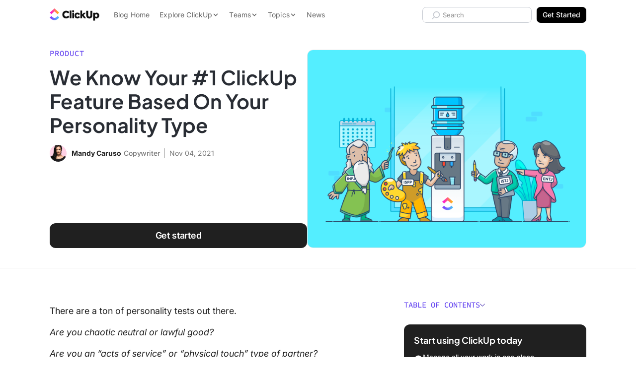

--- FILE ---
content_type: text/html; charset=UTF-8
request_url: https://clickup.com/blog/clickup-feature-for-your-personality/
body_size: 59158
content:
<!doctype html><html class="no-js" lang="en-US"><head><meta charset="UTF-8" /><meta http-equiv="Content-Type" content="text/html; charset=UTF-8" /><meta http-equiv="X-UA-Compatible" content="IE=edge"><meta name="viewport" content="width=device-width, initial-scale=1"><link rel="preload" href="https://clickup.com/blog/wp-content/themes/clickup-v2/dist/Inter-Italic.847650bd.woff2" as="font" type="font/woff2" crossorigin><link rel="preload" href="https://clickup.com/blog/wp-content/themes/clickup-v2/dist/Inter.9b0b2305.woff2" as="font" type="font/woff2" crossorigin><link rel="preload" href="https://clickup.com/blog/wp-content/themes/clickup-v2/dist/PlusJakartaSans-Italic-VariableFont_wght.d87b84c6.woff2" as="font" type="font/woff2" crossorigin><link rel="preload" href="https://clickup.com/blog/wp-content/themes/clickup-v2/dist/PlusJakartaSans-VariableFont_wght.9576f880.woff2" as="font" type="font/woff2" crossorigin><link rel="preload" href="https://clickup.com/blog/wp-content/themes/clickup-v2/dist/ShantellSans-VariableFont.cc11c942.woff2" as="font" type="font/woff2" crossorigin><link rel="preload" href="https://clickup.com/blog/wp-content/themes/clickup-v2/dist/SometypeMono-VariableFont.ef76347c.woff2" as="font" type="font/woff2" crossorigin><link rel="preload" as="image" href="https://clickup.com/blog/wp-content/uploads/2021/11/clickup-feature-for-your-personality-700x525.png" imagesrcset="https://clickup.com/blog/wp-content/uploads/2021/11/clickup-feature-for-your-personality.png 1400w, https://clickup.com/blog/wp-content/uploads/2021/11/clickup-feature-for-your-personality-300x225.png 300w, https://clickup.com/blog/wp-content/uploads/2021/11/clickup-feature-for-your-personality-768x576.png 768w, https://clickup.com/blog/wp-content/uploads/2021/11/clickup-feature-for-your-personality-700x525.png 700w" imagesizes="(max-width: 900px) 94vw, 832px"><meta name='robots' content='index, follow, max-image-preview:large, max-snippet:-1, max-video-preview:-1' /><style>img:is([sizes="auto" i], [sizes^="auto," i]) { contain-intrinsic-size: 3000px 1500px }</style><title>We Know Your #1 ClickUp Feature Based On Your Personality Type | ClickUp</title><meta name="description" content="Not sure where to start with ClickUp? We&#039;ve made it easy by pairing all personality types to their must-have ClickUp feature!" /><link rel="canonical" href="https://clickup.com/blog/clickup-feature-for-your-personality/" /><meta property="og:locale" content="en_US" /><meta property="og:type" content="article" /><meta property="og:title" content="We Know Your #1 ClickUp Feature Based On Your Personality Type | ClickUp" /><meta property="og:description" content="Not sure where to start with ClickUp? We&#039;ve made it easy by pairing all personality types to their must-have ClickUp feature!" /><meta property="og:url" content="https://clickup.com/blog/clickup-feature-for-your-personality/" /><meta property="og:site_name" content="ClickUp" /><meta property="article:publisher" content="https://www.facebook.com/clickupprojectmanagement" /><meta property="article:published_time" content="2021-11-04T23:16:46+00:00" /><meta property="article:modified_time" content="2021-11-20T00:26:27+00:00" /><meta property="og:image" content="https://clickup.com/blog/wp-content/uploads/2021/11/clickup-feature-for-your-personality.png" /><meta property="og:image:width" content="1400" /><meta property="og:image:height" content="1050" /><meta property="og:image:type" content="image/png" /><meta name="author" content="Mandy Caruso" /><meta name="twitter:card" content="summary_large_image" /><meta name="twitter:creator" content="@clickup" /><meta name="twitter:site" content="@clickup" /><meta name="twitter:label1" content="Written by" /><meta name="twitter:data1" content="Mandy Caruso" /><meta name="twitter:label2" content="Est. reading time" /><meta name="twitter:data2" content="13 minutes" /> <script type="application/ld+json" class="yoast-schema-graph">{"@context":"https://schema.org","@graph":[{"@type":"Article","@id":"https://clickup.com/blog/clickup-feature-for-your-personality/#article","isPartOf":{"@id":"https://clickup.com/blog/clickup-feature-for-your-personality/"},"author":{"name":"Mandy Caruso","@id":"https://clickup.com/blog/#/schema/person/270a027fed6b794e75513ad7be2b1317"},"headline":"We Know Your #1 ClickUp Feature Based On Your Personality Type","datePublished":"2021-11-04T23:16:46+00:00","dateModified":"2021-11-20T00:26:27+00:00","mainEntityOfPage":{"@id":"https://clickup.com/blog/clickup-feature-for-your-personality/"},"wordCount":1826,"publisher":{"@id":"https://clickup.com/blog/#organization"},"image":{"@id":"https://clickup.com/blog/clickup-feature-for-your-personality/#primaryimage"},"thumbnailUrl":"https://clickup.com/blog/wp-content/uploads/2021/11/clickup-feature-for-your-personality.png","articleSection":["Product","Using ClickUp"],"inLanguage":"en-US"},{"@type":"WebPage","@id":"https://clickup.com/blog/clickup-feature-for-your-personality/","url":"https://clickup.com/blog/clickup-feature-for-your-personality/","name":"We Know Your #1 ClickUp Feature Based On Your Personality Type | ClickUp","isPartOf":{"@id":"https://clickup.com/blog/#website"},"primaryImageOfPage":{"@id":"https://clickup.com/blog/clickup-feature-for-your-personality/#primaryimage"},"image":{"@id":"https://clickup.com/blog/clickup-feature-for-your-personality/#primaryimage"},"thumbnailUrl":"https://clickup.com/blog/wp-content/uploads/2021/11/clickup-feature-for-your-personality.png","datePublished":"2021-11-04T23:16:46+00:00","dateModified":"2021-11-20T00:26:27+00:00","description":"Not sure where to start with ClickUp? We've made it easy by pairing all personality types to their must-have ClickUp feature!","breadcrumb":{"@id":"https://clickup.com/blog/clickup-feature-for-your-personality/#breadcrumb"},"inLanguage":"en-US","potentialAction":[{"@type":"ReadAction","target":["https://clickup.com/blog/clickup-feature-for-your-personality/"]}]},{"@type":"ImageObject","inLanguage":"en-US","@id":"https://clickup.com/blog/clickup-feature-for-your-personality/#primaryimage","url":"https://clickup.com/blog/wp-content/uploads/2021/11/clickup-feature-for-your-personality.png","contentUrl":"https://clickup.com/blog/wp-content/uploads/2021/11/clickup-feature-for-your-personality.png","width":1400,"height":1050,"caption":"clickup feature for your personality"},{"@type":"BreadcrumbList","@id":"https://clickup.com/blog/clickup-feature-for-your-personality/#breadcrumb","itemListElement":[{"@type":"ListItem","position":1,"name":"Home","item":"https://clickup.com/blog/"},{"@type":"ListItem","position":2,"name":"Product","item":"https://clickup.com/blog/product/"},{"@type":"ListItem","position":3,"name":"We Know Your #1 ClickUp Feature Based On Your Personality Type"}]},{"@type":"WebSite","@id":"https://clickup.com/blog/#website","url":"https://clickup.com/blog/","name":"ClickUp","description":"The ClickUp Blog","publisher":{"@id":"https://clickup.com/blog/#organization"},"potentialAction":[{"@type":"SearchAction","target":{"@type":"EntryPoint","urlTemplate":"https://clickup.com/blog/?s={search_term_string}"},"query-input":{"@type":"PropertyValueSpecification","valueRequired":true,"valueName":"search_term_string"}}],"inLanguage":"en-US"},{"@type":"Organization","@id":"https://clickup.com/blog/#organization","name":"ClickUp","url":"https://clickup.com/blog/","logo":{"@type":"ImageObject","inLanguage":"en-US","@id":"https://clickup.com/blog/#/schema/logo/image/","url":"https://clickup.com/blog/wp-content/uploads/2025/07/logo-v3-clickup-light.jpg","contentUrl":"https://clickup.com/blog/wp-content/uploads/2025/07/logo-v3-clickup-light.jpg","width":503,"height":125,"caption":"ClickUp"},"image":{"@id":"https://clickup.com/blog/#/schema/logo/image/"},"sameAs":["https://www.facebook.com/clickupprojectmanagement","https://x.com/clickup","https://www.linkedin.com/company/clickup-app","https://en.wikipedia.org/wiki/ClickUp","https://tiktok.com/@clickup","https://instagram.com/clickup","https://www.youtube.com/@ClickUpProductivity"]},{"@type":"Person","@id":"https://clickup.com/blog/#/schema/person/270a027fed6b794e75513ad7be2b1317","name":"Mandy Caruso","image":{"@type":"ImageObject","inLanguage":"en-US","@id":"https://clickup.com/blog/#/schema/person/image/","url":"https://secure.gravatar.com/avatar/92395ca255be0380848a77a4c55f50ae93978faa4750fb9eeeca7d81b9c1b44b?s=96&d=retro&r=g","contentUrl":"https://secure.gravatar.com/avatar/92395ca255be0380848a77a4c55f50ae93978faa4750fb9eeeca7d81b9c1b44b?s=96&d=retro&r=g","caption":"Mandy Caruso"},"description":"Mandy is a Copywriter at ClickUp who loves making notoriously unsexy topics into entertaining content that'll inspire productivity! When she's not customizing everything in her Workspace to be hot pink, she's probably hanging with her dog Zero and creating art. Mandy has 10+ years of editorial writing experience, with a specialty in covering all things work/life, neurodiversity, and workplace culture.","sameAs":["https://www.linkedin.com/in/mandy-caruso/"],"url":"https://clickup.com/blog/author/mandy/"}]}</script> <link rel='dns-prefetch' href='//cdnjs.cloudflare.com' /><link rel='dns-prefetch' href='//clickup.com' /><link rel='stylesheet' id='wp-block-library-css' href='https://clickup.com/blog/wp-includes/css/dist/block-library/style.min.css?ver=1818bc8d54b73404a6630b1e99466ac6' type='text/css' media='all' /><style id='classic-theme-styles-inline-css' type='text/css'>/*! This file is auto-generated */
.wp-block-button__link{color:#fff;background-color:#32373c;border-radius:9999px;box-shadow:none;text-decoration:none;padding:calc(.667em + 2px) calc(1.333em + 2px);font-size:1.125em}.wp-block-file__button{background:#32373c;color:#fff;text-decoration:none}</style><link rel='stylesheet' id='ultimate_blocks-cgb-style-css-css' href='https://clickup.com/blog/wp-content/cache/autoptimize/css/autoptimize_single_51da3f10dcb900efe5e46a6a74794ce3.css?ver=3.3.8' type='text/css' media='all' /><link rel='stylesheet' id='cu_blocks-cgb-style-css-css' href='https://clickup.com/blog/wp-content/cache/autoptimize/css/autoptimize_single_b910ebff1b79930842323a0c27cc0a63.css' type='text/css' media='all' /><style id='cu-buttons-blue-button-style-inline-css' type='text/css'>.wp-block-cu-buttons,[class^=wp-block-cu-buttons]{display:flex;inline-size:100%;justify-content:center}.cu-button{--button-color:124,104,238;--button-border-radius:0.625rem;--button-shadow-before:0 0.625rem 1.5625rem;--button-shadow-after:0 0.25rem 0.75rem;--button-hover-color:49,49,49;-webkit-margin-start:auto;-webkit-margin-end:auto;-webkit-appearance:none;-moz-appearance:none;appearance:none;background-color:rgb(var(--button-color,"124, 104, 238"));border:none;border-radius:var(--button-border-radius);color:var(--color-white,#fff);display:inline-block;font-size:.875rem;font-weight:700;line-height:1.1428571429;margin-inline-end:auto;margin-inline-start:auto;padding:1.25rem 2.1875rem;position:relative;text-align:center;text-decoration:none;transition:transform .25s ease-in-out;z-index:1}.cu-button:after,.cu-button:before{block-size:100%;border-radius:var(--button-border-radius);content:"";inline-size:100%;inset:0;position:absolute;transition:opacity .25s ease-in;z-index:0}.cu-button:before{box-shadow:var(--button-shadow-before) rgba(var(--button-color),.3);opacity:1}.cu-button:after{box-shadow:var(--button-shadow-after) rgba(var(--button-color),.4);opacity:0}.cu-button:active,.cu-button:focus,.cu-button:hover{color:#fff!important;cursor:pointer;transform:translateY(1px)}.cu-button:active:before,.cu-button:focus:before,.cu-button:hover:before{opacity:0}.cu-button:active:after,.cu-button:focus:after,.cu-button:hover:after{opacity:1}.cu-button--purple{--button-color:124,104,238}.cu-button--pink{--button-color:253,113,175}.cu-button--blue{--button-color:73,204,249}.cu-button--green{--button-color:0,184,132}</style><style id='create-block-cu-image-with-overlay-style-inline-css' type='text/css'>.wp-block-create-block-cu-image-with-overlay figure{inline-size:100%}.wp-block-create-block-cu-image-with-overlay .cu-image-with-overlay__overlay{border-radius:9px;inline-size:100%;position:relative}.wp-block-create-block-cu-image-with-overlay .cu-image-with-overlay__overlay:after{background-color:#fff;block-size:100%;border-radius:9px;content:"";inline-size:100%;inset-block-start:0;inset-inline-start:0;opacity:0!important;position:absolute;transition:all .25s ease-in-out;z-index:1}.wp-block-create-block-cu-image-with-overlay .cu-image-with-overlay__overlay img{inline-size:100%}.wp-block-create-block-cu-image-with-overlay .cu-image-with-overlay__cta-wrap{align-items:center;block-size:100%;display:flex;gap:24px;inline-size:100%;inset-block-start:0;inset-inline-start:0;justify-content:center;opacity:0!important;position:absolute;transition:all .25s ease-in-out;z-index:2}.wp-block-create-block-cu-image-with-overlay .cu-image-with-overlay__cta{--button-color:124,104,238;--button-border-radius:0.625rem;--button-shadow-before:0 0.625rem 1.5625rem;--button-shadow-after:0 0.25rem 0.75rem;--button-hover-color:49,49,49;-webkit-appearance:none;-moz-appearance:none;appearance:none;background-color:rgb(var(--button-color,"124, 104, 238"));border:none;border-radius:var(--button-border-radius);color:var(--color-white,#fff);display:block;font-size:.875rem;font-weight:700;line-height:1.1428571429;padding:1.25rem 2.1875rem;position:relative;text-align:center;text-decoration:none;transition:transform .25s ease-in-out;z-index:1}.wp-block-create-block-cu-image-with-overlay .cu-image-with-overlay__cta:after,.wp-block-create-block-cu-image-with-overlay .cu-image-with-overlay__cta:before{block-size:100%;border-radius:var(--button-border-radius);content:"";inline-size:100%;inset:0;position:absolute;transition:opacity .25s ease-in;z-index:0}.wp-block-create-block-cu-image-with-overlay .cu-image-with-overlay__cta:before{box-shadow:var(--button-shadow-before) rgba(var(--button-color),.3);opacity:1}.wp-block-create-block-cu-image-with-overlay .cu-image-with-overlay__cta:after{box-shadow:var(--button-shadow-after) rgba(var(--button-color),.4);opacity:0}.wp-block-create-block-cu-image-with-overlay .cu-image-with-overlay__cta:active,.wp-block-create-block-cu-image-with-overlay .cu-image-with-overlay__cta:focus,.wp-block-create-block-cu-image-with-overlay .cu-image-with-overlay__cta:hover{color:#fff!important;cursor:pointer;transform:translateY(1px)}.wp-block-create-block-cu-image-with-overlay .cu-image-with-overlay__cta:active:before,.wp-block-create-block-cu-image-with-overlay .cu-image-with-overlay__cta:focus:before,.wp-block-create-block-cu-image-with-overlay .cu-image-with-overlay__cta:hover:before{opacity:0}.wp-block-create-block-cu-image-with-overlay .cu-image-with-overlay__cta:active:after,.wp-block-create-block-cu-image-with-overlay .cu-image-with-overlay__cta:focus:after,.wp-block-create-block-cu-image-with-overlay .cu-image-with-overlay__cta:hover:after{opacity:1}.wp-block-create-block-cu-image-with-overlay .cu-image-with-overlay__cta.cu-image-with-overlay__cta--purple{--button-color:124,104,238}.wp-block-create-block-cu-image-with-overlay .cu-image-with-overlay__cta.cu-image-with-overlay__cta--pink{--button-color:253,113,175}.wp-block-create-block-cu-image-with-overlay .cu-image-with-overlay__cta.cu-image-with-overlay__cta--blue{--button-color:73,204,249}.wp-block-create-block-cu-image-with-overlay .cu-image-with-overlay__cta.cu-image-with-overlay__cta--green{--button-color:0,184,132}.wp-block-create-block-cu-image-with-overlay .cu-image-with-overlay__cta.cu-image-with-overlay__cta--black{--button-color:49,49,49}.cu-image-with-overlay__overlay:hover:after{opacity:.8!important}.cu-image-with-overlay__overlay:hover .cu-image-with-overlay__cta-wrap{opacity:1!important}</style><style id='create-block-cu-table-style-inline-css' type='text/css'>.visually-hidden{clip:rect(0 0 0 0);-webkit-clip-path:inset(50%);clip-path:inset(50%);height:1px;overflow:hidden;position:absolute;white-space:nowrap;width:1px}.cu-block-table{max-width:none;width:auto;min-width:100%;-webkit-margin-before:30px;margin-block-start:30px;-webkit-margin-after:30px;margin-block-end:30px;border-collapse:collapse;table-layout:fixed}@media screen and (max-width: 600px){.cu-block-table{display:block;max-width:100%;min-width:100%;width:100%}.cu-block-table colgroup{display:none}}@media screen and (max-width: 600px){.cu-block-table__row{display:flex;width:100%;-webkit-padding-start:25px;padding-inline-start:25px;-webkit-padding-end:25px;padding-inline-end:25px;border-radius:12px}.cu-block-table__row+.cu-block-table__row{-webkit-margin-before:15px;margin-block-start:15px}}@media screen and (max-width: 600px){.cu-block-table__row_header{clip:rect(0 0 0 0);-webkit-clip-path:inset(50%);clip-path:inset(50%);height:1px;overflow:hidden;position:absolute;white-space:nowrap;width:1px}}.cu-block-table__row_header th{padding-bottom:25px;text-align:center;font:700 18px/24px "Axiforma",sans-serif}.cu-block-table__row_header th:first-child{-webkit-padding-start:25px;padding-inline-start:25px}.cu-block-table__row_header th:last-child{-webkit-padding-end:25px;padding-inline-end:25px}.cu-block-table__row_header th[data-align=left]{text-align:left}.cu-block-table__row_header th[data-align=right]{text-align:right}.cu-block-table__row_header th[data-align=center]{text-align:center}.cu-block-table__row_header th[data-valign=top]{vertical-align:top}.cu-block-table__row_header th[data-valign=center]{vertical-align:middle}.cu-block-table__row_header th[data-valign=bottom]{vertical-align:bottom}.cu-block-table_row-headings th[scope=col]:first-child{text-align:left}.cu-block-table__row_body:nth-child(odd){background-color:rgba(233,235,240,.5)}.cu-table-block__cell{width:var(--td-width, inherit);-webkit-padding-before:15px;padding-block-start:15px;-webkit-padding-after:15px;padding-block-end:15px;-webkit-padding-start:10px;padding-inline-start:10px;-webkit-padding-end:10px;padding-inline-end:10px;text-align:center;font:16px/24px "Axiforma",sans-serif}@media screen and (max-width: 600px){.cu-table-block__cell{width:100%;font:14px/22px "Axiforma",sans-serif;-webkit-padding-before:15px;padding-block-start:15px;-webkit-padding-after:0;padding-block-end:0;text-align:left}.cu-table-block__cell::before{content:attr(data-row-header);display:block;text-align:left;font-weight:bold}}.cu-table-block__cell:first-child{-webkit-padding-start:25px;padding-inline-start:25px;border-top-left-radius:12px;border-bottom-left-radius:12px}@media screen and (max-width: 600px){.cu-table-block__cell:first-child{-webkit-padding-start:unset;padding-inline-start:unset}}.cu-table-block__cell:last-child{-webkit-padding-end:25px;padding-inline-end:25px;-webkit-padding-after:15px;padding-block-end:15px;border-top-right-radius:12px;border-bottom-right-radius:12px}@media screen and (max-width: 600px){.cu-table-block__cell:last-child{-webkit-padding-end:unset;padding-inline-end:unset}}.cu-table-block__cell[scope=row]:first-child{font-weight:700;text-align:left}@media screen and (max-width: 600px){.cu-table-block__cell[scope=row]:first-child{width:100%;-webkit-padding-before:20px;padding-block-start:20px;-webkit-padding-after:0;padding-block-end:0;-webkit-padding-start:10px;padding-inline-start:10px;font-size:18px}.cu-table-block__cell[scope=row]:first-child::before{content:"";display:none}}.cu-table-block__cell[data-align=left]{text-align:left}.cu-table-block__cell[data-align=right]{text-align:right}.cu-table-block__cell[data-align=center]{text-align:center}.cu-table-block__cell[data-valign=top]{vertical-align:top}.cu-table-block__cell[data-valign=center]{vertical-align:middle}.cu-table-block__cell[data-valign=bottom]{vertical-align:bottom}</style><link rel='stylesheet' id='html5-player-video-style-css' href='https://clickup.com/blog/wp-content/cache/autoptimize/css/autoptimize_single_9ec63506fae21c3164116481422ca6a9.css?ver=2.6.1' type='text/css' media='all' /><link rel='stylesheet' id='html5-player-youtube-style-css' href='https://clickup.com/blog/wp-content/cache/autoptimize/css/autoptimize_single_9ec63506fae21c3164116481422ca6a9.css?ver=2.6.1' type='text/css' media='all' /><link rel='stylesheet' id='html5-player-vimeo-style-css' href='https://clickup.com/blog/wp-content/cache/autoptimize/css/autoptimize_single_9ec63506fae21c3164116481422ca6a9.css?ver=2.6.1' type='text/css' media='all' /><style id='create-block-prompt-box-style-inline-css' type='text/css'>/*!**************************************************************************************************************************************************************************************************************************************************!*\
  !*** css ./node_modules/css-loader/dist/cjs.js??ruleSet[1].rules[4].use[1]!./node_modules/postcss-loader/dist/cjs.js??ruleSet[1].rules[4].use[2]!./node_modules/sass-loader/dist/cjs.js??ruleSet[1].rules[4].use[3]!./src/prompt-box/style.scss ***!
  \**************************************************************************************************************************************************************************************************************************************************/
/**
 * The following styles get applied both on the front of your site
 * and in the editor.
 *
 */
.block-prompt-box--wrapper {
  border: 3px solid rgba(185, 190, 199, 0.75);
  outline: 6px solid rgba(185, 190, 199, 0.25);
  border-radius: 12px;
  padding: 20px;
  margin: 0 6px;
}
.block-prompt-box--header {
  display: -webkit-box;
  display: -ms-flexbox;
  display: flex;
  -webkit-box-orient: horizontal;
  -webkit-box-direction: normal;
      -ms-flex-direction: row;
          flex-direction: row;
  -webkit-box-align: start;
      -ms-flex-align: start;
          align-items: flex-start;
  -webkit-box-pack: start;
      -ms-flex-pack: start;
          justify-content: flex-start;
  gap: 12px;
}
.block-prompt-box--header-icon {
  stroke: rgb(0, 0, 0) !important;
  margin-top: 6px;
}
.block-prompt-box--title {
  margin: 0 !important;
  padding: 0 !important;
  font-size: 18px !important;
  font-weight: 600 !important;
  letter-spacing: 0 !important;
}
.block-prompt-box--description {
  margin: 0 0 20px 0 !important;
  padding: 0;
}
.block-prompt-box--sample-prompt-selector {
  display: -webkit-box;
  display: -ms-flexbox;
  display: flex;
  -webkit-box-orient: horizontal;
  -webkit-box-direction: normal;
      -ms-flex-direction: row;
          flex-direction: row;
  -webkit-box-align: center;
      -ms-flex-align: center;
          align-items: center;
  -webkit-box-pack: justify;
      -ms-flex-pack: justify;
          justify-content: space-between;
  background: rgb(243, 243, 247);
  color: #646464;
  border-radius: 8px;
  padding: 8px 12px;
  margin: 0 0 10px 0;
  border: 1px solid rgb(226, 226, 233);
  width: 100%;
  cursor: pointer;
}
.block-prompt-box--sample-prompt-selector-icon {
  height: 16px;
  width: 16px;
}
.block-prompt-box--prompt-options-container {
  position: relative;
}
.block-prompt-box--sample-prompt-options {
  background: rgb(243, 243, 247);
  color: #646464;
  display: -webkit-box;
  display: -ms-flexbox;
  display: flex;
  -webkit-box-orient: vertical;
  -webkit-box-direction: normal;
      -ms-flex-direction: column;
          flex-direction: column;
  -webkit-box-align: start;
      -ms-flex-align: start;
          align-items: flex-start;
  border-radius: 8px;
  display: none;
  position: absolute;
  top: 40px;
  left: 0;
  width: 100%;
  z-index: 99;
}
.block-prompt-box--sample-prompt-options.is-open {
  display: -webkit-box;
  display: -ms-flexbox;
  display: flex;
}
.block-prompt-box--sample-prompt-option {
  display: -webkit-box;
  display: -ms-flexbox;
  display: flex;
  -webkit-box-orient: horizontal;
  -webkit-box-direction: normal;
      -ms-flex-direction: row;
          flex-direction: row;
  -webkit-box-align: center;
      -ms-flex-align: center;
          align-items: center;
  -webkit-box-pack: justify;
      -ms-flex-pack: justify;
          justify-content: space-between;
  border: 0;
  background: rgb(243, 243, 247);
  color: #646464;
  border: 1px solid rgb(226, 226, 233);
  padding: 8px 12px;
  font-size: 14px;
  font-weight: 600;
  width: 100%;
  border-bottom: 0;
  cursor: pointer;
}
.block-prompt-box--sample-prompt-option:hover, .block-prompt-box--sample-prompt-option:focus, .block-prompt-box--sample-prompt-option:active {
  color: rgb(98, 73, 223) !important;
  background-color: rgba(237, 237, 242, 0.3);
}
.block-prompt-box--sample-prompt-option:first-of-type {
  border-top-left-radius: 8px;
  border-top-right-radius: 8px;
}
.block-prompt-box--sample-prompt-option:last-of-type {
  border-bottom: 1px solid rgb(226, 226, 233);
  border-bottom-left-radius: 8px;
  border-bottom-right-radius: 8px;
}
.block-prompt-box--sample-prompt-option--prompt {
  font-weight: 400;
}
.block-prompt-box--sample-prompt-option--back {
  -webkit-box-pack: start;
      -ms-flex-pack: start;
          justify-content: flex-start;
  gap: 12px;
}
.block-prompt-box--sample-prompt-option--back svg {
  height: 12px;
  width: 12px;
  -webkit-transform: rotate(180deg);
      -ms-transform: rotate(180deg);
          transform: rotate(180deg);
}
.block-prompt-box--sample-prompt-option-icon {
  height: 12px;
  width: 12px;
  opacity: 0.75;
}
.block-prompt-box--text-input {
  background: rgb(243, 243, 247);
  color: #646464;
  border: 3px solid rgba(185, 190, 199, 0.75);
  outline: 4px solid rgba(185, 190, 199, 0.25);
  border-radius: 12px;
  padding: 8px 12px;
  width: 100%;
  margin: 18px 0 15px 0;
  min-height: 120px;
}
.block-prompt-box--submit {
  display: -webkit-box;
  display: -ms-flexbox;
  display: flex;
  -webkit-box-orient: horizontal;
  -webkit-box-direction: normal;
      -ms-flex-direction: row;
          flex-direction: row;
  -webkit-box-align: center;
      -ms-flex-align: center;
          align-items: center;
  -webkit-box-pack: center;
      -ms-flex-pack: center;
          justify-content: center;
  gap: 8px;
  background-color: #000;
  color: rgb(255, 255, 255);
  border: 0;
  padding: 12px 20px;
  border-radius: 8px;
  font-weight: 600;
  min-width: 50%;
  margin: 0 auto;
  -webkit-transition: background-color 0.2s ease !important;
  transition: background-color 0.2s ease !important;
  cursor: pointer;
}
.block-prompt-box--submit:hover, .block-prompt-box--submit:focus, .block-prompt-box--submit:active {
  background-color: #333 !important;
}
.block-prompt-box--submit-icon {
  height: 16px;
  width: 16px;
}
.block-prompt-box--user-feedback {
  font-size: 14px;
  text-align: center;
  color: crimson;
  margin: 0 0 10px 0;
}

/*# sourceMappingURL=style-index.css.map*/</style><style id='global-styles-inline-css' type='text/css'>:root{--wp--preset--aspect-ratio--square: 1;--wp--preset--aspect-ratio--4-3: 4/3;--wp--preset--aspect-ratio--3-4: 3/4;--wp--preset--aspect-ratio--3-2: 3/2;--wp--preset--aspect-ratio--2-3: 2/3;--wp--preset--aspect-ratio--16-9: 16/9;--wp--preset--aspect-ratio--9-16: 9/16;--wp--preset--color--black: #000000;--wp--preset--color--cyan-bluish-gray: #abb8c3;--wp--preset--color--white: #ffffff;--wp--preset--color--pale-pink: #f78da7;--wp--preset--color--vivid-red: #cf2e2e;--wp--preset--color--luminous-vivid-orange: #ff6900;--wp--preset--color--luminous-vivid-amber: #fcb900;--wp--preset--color--light-green-cyan: #7bdcb5;--wp--preset--color--vivid-green-cyan: #00d084;--wp--preset--color--pale-cyan-blue: #8ed1fc;--wp--preset--color--vivid-cyan-blue: #0693e3;--wp--preset--color--vivid-purple: #9b51e0;--wp--preset--gradient--vivid-cyan-blue-to-vivid-purple: linear-gradient(135deg,rgba(6,147,227,1) 0%,rgb(155,81,224) 100%);--wp--preset--gradient--light-green-cyan-to-vivid-green-cyan: linear-gradient(135deg,rgb(122,220,180) 0%,rgb(0,208,130) 100%);--wp--preset--gradient--luminous-vivid-amber-to-luminous-vivid-orange: linear-gradient(135deg,rgba(252,185,0,1) 0%,rgba(255,105,0,1) 100%);--wp--preset--gradient--luminous-vivid-orange-to-vivid-red: linear-gradient(135deg,rgba(255,105,0,1) 0%,rgb(207,46,46) 100%);--wp--preset--gradient--very-light-gray-to-cyan-bluish-gray: linear-gradient(135deg,rgb(238,238,238) 0%,rgb(169,184,195) 100%);--wp--preset--gradient--cool-to-warm-spectrum: linear-gradient(135deg,rgb(74,234,220) 0%,rgb(151,120,209) 20%,rgb(207,42,186) 40%,rgb(238,44,130) 60%,rgb(251,105,98) 80%,rgb(254,248,76) 100%);--wp--preset--gradient--blush-light-purple: linear-gradient(135deg,rgb(255,206,236) 0%,rgb(152,150,240) 100%);--wp--preset--gradient--blush-bordeaux: linear-gradient(135deg,rgb(254,205,165) 0%,rgb(254,45,45) 50%,rgb(107,0,62) 100%);--wp--preset--gradient--luminous-dusk: linear-gradient(135deg,rgb(255,203,112) 0%,rgb(199,81,192) 50%,rgb(65,88,208) 100%);--wp--preset--gradient--pale-ocean: linear-gradient(135deg,rgb(255,245,203) 0%,rgb(182,227,212) 50%,rgb(51,167,181) 100%);--wp--preset--gradient--electric-grass: linear-gradient(135deg,rgb(202,248,128) 0%,rgb(113,206,126) 100%);--wp--preset--gradient--midnight: linear-gradient(135deg,rgb(2,3,129) 0%,rgb(40,116,252) 100%);--wp--preset--font-size--small: 13px;--wp--preset--font-size--medium: 20px;--wp--preset--font-size--large: 36px;--wp--preset--font-size--x-large: 42px;--wp--preset--spacing--20: 0.44rem;--wp--preset--spacing--30: 0.67rem;--wp--preset--spacing--40: 1rem;--wp--preset--spacing--50: 1.5rem;--wp--preset--spacing--60: 2.25rem;--wp--preset--spacing--70: 3.38rem;--wp--preset--spacing--80: 5.06rem;--wp--preset--shadow--natural: 6px 6px 9px rgba(0, 0, 0, 0.2);--wp--preset--shadow--deep: 12px 12px 50px rgba(0, 0, 0, 0.4);--wp--preset--shadow--sharp: 6px 6px 0px rgba(0, 0, 0, 0.2);--wp--preset--shadow--outlined: 6px 6px 0px -3px rgba(255, 255, 255, 1), 6px 6px rgba(0, 0, 0, 1);--wp--preset--shadow--crisp: 6px 6px 0px rgba(0, 0, 0, 1);}:where(.is-layout-flex){gap: 0.5em;}:where(.is-layout-grid){gap: 0.5em;}body .is-layout-flex{display: flex;}.is-layout-flex{flex-wrap: wrap;align-items: center;}.is-layout-flex > :is(*, div){margin: 0;}body .is-layout-grid{display: grid;}.is-layout-grid > :is(*, div){margin: 0;}:where(.wp-block-columns.is-layout-flex){gap: 2em;}:where(.wp-block-columns.is-layout-grid){gap: 2em;}:where(.wp-block-post-template.is-layout-flex){gap: 1.25em;}:where(.wp-block-post-template.is-layout-grid){gap: 1.25em;}.has-black-color{color: var(--wp--preset--color--black) !important;}.has-cyan-bluish-gray-color{color: var(--wp--preset--color--cyan-bluish-gray) !important;}.has-white-color{color: var(--wp--preset--color--white) !important;}.has-pale-pink-color{color: var(--wp--preset--color--pale-pink) !important;}.has-vivid-red-color{color: var(--wp--preset--color--vivid-red) !important;}.has-luminous-vivid-orange-color{color: var(--wp--preset--color--luminous-vivid-orange) !important;}.has-luminous-vivid-amber-color{color: var(--wp--preset--color--luminous-vivid-amber) !important;}.has-light-green-cyan-color{color: var(--wp--preset--color--light-green-cyan) !important;}.has-vivid-green-cyan-color{color: var(--wp--preset--color--vivid-green-cyan) !important;}.has-pale-cyan-blue-color{color: var(--wp--preset--color--pale-cyan-blue) !important;}.has-vivid-cyan-blue-color{color: var(--wp--preset--color--vivid-cyan-blue) !important;}.has-vivid-purple-color{color: var(--wp--preset--color--vivid-purple) !important;}.has-black-background-color{background-color: var(--wp--preset--color--black) !important;}.has-cyan-bluish-gray-background-color{background-color: var(--wp--preset--color--cyan-bluish-gray) !important;}.has-white-background-color{background-color: var(--wp--preset--color--white) !important;}.has-pale-pink-background-color{background-color: var(--wp--preset--color--pale-pink) !important;}.has-vivid-red-background-color{background-color: var(--wp--preset--color--vivid-red) !important;}.has-luminous-vivid-orange-background-color{background-color: var(--wp--preset--color--luminous-vivid-orange) !important;}.has-luminous-vivid-amber-background-color{background-color: var(--wp--preset--color--luminous-vivid-amber) !important;}.has-light-green-cyan-background-color{background-color: var(--wp--preset--color--light-green-cyan) !important;}.has-vivid-green-cyan-background-color{background-color: var(--wp--preset--color--vivid-green-cyan) !important;}.has-pale-cyan-blue-background-color{background-color: var(--wp--preset--color--pale-cyan-blue) !important;}.has-vivid-cyan-blue-background-color{background-color: var(--wp--preset--color--vivid-cyan-blue) !important;}.has-vivid-purple-background-color{background-color: var(--wp--preset--color--vivid-purple) !important;}.has-black-border-color{border-color: var(--wp--preset--color--black) !important;}.has-cyan-bluish-gray-border-color{border-color: var(--wp--preset--color--cyan-bluish-gray) !important;}.has-white-border-color{border-color: var(--wp--preset--color--white) !important;}.has-pale-pink-border-color{border-color: var(--wp--preset--color--pale-pink) !important;}.has-vivid-red-border-color{border-color: var(--wp--preset--color--vivid-red) !important;}.has-luminous-vivid-orange-border-color{border-color: var(--wp--preset--color--luminous-vivid-orange) !important;}.has-luminous-vivid-amber-border-color{border-color: var(--wp--preset--color--luminous-vivid-amber) !important;}.has-light-green-cyan-border-color{border-color: var(--wp--preset--color--light-green-cyan) !important;}.has-vivid-green-cyan-border-color{border-color: var(--wp--preset--color--vivid-green-cyan) !important;}.has-pale-cyan-blue-border-color{border-color: var(--wp--preset--color--pale-cyan-blue) !important;}.has-vivid-cyan-blue-border-color{border-color: var(--wp--preset--color--vivid-cyan-blue) !important;}.has-vivid-purple-border-color{border-color: var(--wp--preset--color--vivid-purple) !important;}.has-vivid-cyan-blue-to-vivid-purple-gradient-background{background: var(--wp--preset--gradient--vivid-cyan-blue-to-vivid-purple) !important;}.has-light-green-cyan-to-vivid-green-cyan-gradient-background{background: var(--wp--preset--gradient--light-green-cyan-to-vivid-green-cyan) !important;}.has-luminous-vivid-amber-to-luminous-vivid-orange-gradient-background{background: var(--wp--preset--gradient--luminous-vivid-amber-to-luminous-vivid-orange) !important;}.has-luminous-vivid-orange-to-vivid-red-gradient-background{background: var(--wp--preset--gradient--luminous-vivid-orange-to-vivid-red) !important;}.has-very-light-gray-to-cyan-bluish-gray-gradient-background{background: var(--wp--preset--gradient--very-light-gray-to-cyan-bluish-gray) !important;}.has-cool-to-warm-spectrum-gradient-background{background: var(--wp--preset--gradient--cool-to-warm-spectrum) !important;}.has-blush-light-purple-gradient-background{background: var(--wp--preset--gradient--blush-light-purple) !important;}.has-blush-bordeaux-gradient-background{background: var(--wp--preset--gradient--blush-bordeaux) !important;}.has-luminous-dusk-gradient-background{background: var(--wp--preset--gradient--luminous-dusk) !important;}.has-pale-ocean-gradient-background{background: var(--wp--preset--gradient--pale-ocean) !important;}.has-electric-grass-gradient-background{background: var(--wp--preset--gradient--electric-grass) !important;}.has-midnight-gradient-background{background: var(--wp--preset--gradient--midnight) !important;}.has-small-font-size{font-size: var(--wp--preset--font-size--small) !important;}.has-medium-font-size{font-size: var(--wp--preset--font-size--medium) !important;}.has-large-font-size{font-size: var(--wp--preset--font-size--large) !important;}.has-x-large-font-size{font-size: var(--wp--preset--font-size--x-large) !important;}
:where(.wp-block-post-template.is-layout-flex){gap: 1.25em;}:where(.wp-block-post-template.is-layout-grid){gap: 1.25em;}
:where(.wp-block-columns.is-layout-flex){gap: 2em;}:where(.wp-block-columns.is-layout-grid){gap: 2em;}
:root :where(.wp-block-pullquote){font-size: 1.5em;line-height: 1.6;}</style><link rel='stylesheet' id='ub-extension-style-css-css' href='https://clickup.com/blog/wp-content/cache/autoptimize/css/autoptimize_single_b060b95f3c5cfd04f0558a88351b5c65.css?ver=1818bc8d54b73404a6630b1e99466ac6' type='text/css' media='all' /><link rel='stylesheet' id='affiliatable_swiper_css-css' href='https://cdnjs.cloudflare.com/ajax/libs/Swiper/8.4.5/swiper-bundle.min.css?ver=1818bc8d54b73404a6630b1e99466ac6' type='text/css' media='all' /><link rel='stylesheet' id='affiliatable_css-css' href='https://clickup.com/blog/wp-content/cache/autoptimize/css/autoptimize_single_b234b6f50711c2dd641799f227edd792.css?ver=1818bc8d54b73404a6630b1e99466ac6' type='text/css' media='all' /><link rel='stylesheet' id='remoji-css-css' href='https://clickup.com/blog/wp-content/cache/autoptimize/css/autoptimize_single_dba854c2b00e194e972f5dbd012d5bcb.css?ver=2.1.1' type='text/css' media='all' /><link rel='stylesheet' id='cu_styles-css' href='https://clickup.com/blog/wp-content/cache/autoptimize/css/autoptimize_single_51f76c09b18683579a3a53134ea7aaea.css?ver=2.0.0' type='text/css' media='all' /><link rel='stylesheet' id='enlighterjs-css' href='https://clickup.com/blog/wp-content/plugins/enlighter/cache/enlighterjs.min.css?ver=7qt7WNknHMbt6Rw' type='text/css' media='all' /> <script type="text/javascript" src="https://clickup.com/blog/wp-includes/js/jquery/jquery.min.js" id="jquery-js"></script> <script type="text/javascript" id="remoji-js-js-extra">var remoji = {"show_reaction_panel_url":"https:\/\/clickup.com\/blog\/wp-json\/remoji\/v1\/show_reaction_panel","reaction_submit_url":"https:\/\/clickup.com\/blog\/wp-json\/remoji\/v1\/add","nonce":"3b17e22374"};</script> <script type="text/javascript" src="https://clickup.com/blog/wp-content/cache/autoptimize/js/autoptimize_single_09c5bf6016935e66b7c7c844465264b0.js?ver=2.1.1" id="remoji-js-js"></script> <link rel="https://api.w.org/" href="https://clickup.com/blog/wp-json/" /><link rel="alternate" title="JSON" type="application/json" href="https://clickup.com/blog/wp-json/wp/v2/posts/28363" /><style>#h5vpQuickPlayer { width: 100%; max-width: 100%; margin: 0 auto; }</style><link rel="apple-touch-icon" sizes="180x180" href="/blog/wp-content/uploads/fbrfg/apple-touch-icon.png?v=3"><link rel="icon" type="image/png" sizes="32x32" href="/blog/wp-content/uploads/fbrfg/favicon-32x32.png?v=3"><link rel="icon" type="image/png" sizes="16x16" href="/blog/wp-content/uploads/fbrfg/favicon-16x16.png?v=3"><link rel="manifest" href="/blog/wp-content/uploads/fbrfg/site.webmanifest?v=3"><link rel="mask-icon" href="/blog/wp-content/uploads/fbrfg/safari-pinned-tab.svg?v=3" color="#7b68ee"><link rel="shortcut icon" href="/blog/wp-content/uploads/fbrfg/favicon.ico?v=3"><meta name="msapplication-TileColor" content="#da532c"><meta name="msapplication-config" content="/blog/wp-content/uploads/fbrfg/browserconfig.xml?v=3"><meta name="theme-color" content="#ffffff"><link rel="alternate" hreflang="en" href="https://clickup.com/blog/clickup-feature-for-your-personality/"><link rel="alternate" hreflang="x-default" href="https://clickup.com/blog/clickup-feature-for-your-personality/"><link rel="icon" href="https://clickup.com/blog/wp-content/uploads/2022/01/icon-384x384-1-150x150.png" sizes="32x32" /><link rel="icon" href="https://clickup.com/blog/wp-content/uploads/2022/01/icon-384x384-1-300x300.png" sizes="192x192" /><link rel="apple-touch-icon" href="https://clickup.com/blog/wp-content/uploads/2022/01/icon-384x384-1-300x300.png" /><meta name="msapplication-TileImage" content="https://clickup.com/blog/wp-content/uploads/2022/01/icon-384x384-1-300x300.png" /><style type="text/css" id="wp-custom-css">.anchor {
    scroll-margin-top: 165px;
}


/* Key Takeaways Block */
.key-takeaways {
  background: linear-gradient(
    135deg,
    rgba(102, 71, 240, 0.04),
    rgba(0, 145, 255, 0.04)
  );
  padding: 24px;
  margin-bottom: 32px;
  border-radius: 12px;
  position: relative;
}

/* Top accent bar using core purple-to-blue gradient (#6647F0 → #0091FF) */
.key-takeaways::before {
  content: "";
  position: absolute;
  top: 0;
  left: 0;
  height: 5px;
  width: 100%;
  border-radius: 12px 12px 0 0;
  background-image: linear-gradient(90deg, #FF02F0, #FC6D2D);
}

.key-takeaways h3 {
  font-size: 18px;
  font-weight: 600;
  color: #292D34;
  margin-bottom: 0; /* reset since separator now in pseudo */
  padding-bottom: 16px; /* space to match separator margin */
  position: relative;
}

.key-takeaways h3::after {
  content: "";
  display: block;
  border-top: 1px solid #E1E5EA;
  margin-top: 16px;
}

.key-takeaways ul {
  margin: 0;
  padding-left: 1.2em;
}

.key-takeaways li {
  color: #292D34;
  line-height: 1.6;
}



/* Highlight Block - left gradient accent, aligned with Key Takeaways */
.highlight-block {
  background: linear-gradient(
    135deg,
    rgba(102, 71, 240, 0.04),
    rgba(0, 145, 255, 0.04)
  );
  padding: 24px 24px 24px 20px;
  margin: 25px 0 32px;
  border-radius: 12px;
  border: 1px solid #E1E5EA;
  position: relative;
  overflow: hidden;
  font-size: 16px;
}

.highlight-block::before {
  content: "";
  position: absolute;
  top: 0;
  left: 0;
  bottom: 0;
  width: 5px;
  background-image: linear-gradient(180deg, #FF02F0, #FC6D2D);
  border-radius: 12px 0 0 12px;
}

.highlight-block p {
  margin: 0 0 14px;
  color: #292D34;
  line-height: 1.6;
}

.highlight-block p:last-child {
  margin-bottom: 0;
}

.highlight-block hr {
  display: none;
}

.highlight-block strong {
  font-weight: 600;
}



/* ClickUp Highlight Card Block */
.clickup-highlight-card {
  background: #ffffff;
  border: 1px solid #E0DCF5;
  border-radius: 10px;
  padding: 32px;
  margin: 48px 0;
  box-shadow: 0px 6px 12px rgba(0, 0, 0, 0.04);
}

/* Header layout */
.clickup-highlight-header {
  display: flex;
  align-items: center;
  gap: 10px;
  margin-bottom: 24px;
}

/* Logo container */
.clickup-logo-wrap {
  display: flex;
  align-items: center;
  justify-content: center;
  height: 40px;
  width: auto;
}

/* Affiliatable buttons */
.cta-copy a.cg-btn,
.cta-copy a.cg-btn:visited,
.cta-copy a.cg-btn:hover,
.cta-copy a.cg-btn:focus,
.cta-copy a.cg-btn:active {
  color: #fff !important;
  text-decoration: none;
}

/* Row separators inside Affiliatable table (this post only) */
body.postid-6165 table.cg-table-two {
  border-collapse: separate;
  border-spacing: 0;
}

body.postid-6165 table.cg-table-two tbody tr + tr td {
  border-top: 1px solid #E1E5EA;
}

/* Add padding around the whole Affiliatable table block */
.affiliatable-pad {
  padding: 16px;
}

/* Outer frame around the whole Affiliatable block */
.affiliatable-pad table.cg-table-two{
  border-left:1px solid #E1E5EA !important;
}</style><noscript><style id="rocket-lazyload-nojs-css">.rll-youtube-player, [data-lazy-src]{display:none !important;}</style></noscript><meta name="apple-itunes-app" content="app-id=1535098836"><link rel="profile" href="http://gmpg.org/xfn/11"><link rel="manifest" href="https://clickup.com/blog/wp-content/themes/clickup-v2/manifest.json">  <script async src="https://www.googletagmanager.com/gtag/js?id=AW-617640813"></script> <script>window.dataLayer = window.dataLayer || []; 
		function gtag(){dataLayer.push(arguments);}
	  	// Default ad_storage to 'denied' in EEA (GDPR) regions
		gtag('consent', 'default', { 
		  ad_storage: "denied", 
		  analytics_storage: "denied", 
		  functionality_storage: "denied", 
		  personalization_storage: "denied", 
		  security_storage: "granted",  
		  ad_user_data: "denied",
		  ad_personalization: "denied", 
		  'wait_for_update': 500,
		  'region': ['GB', 'CH', 'AT', 'BE', 'BG', 'HR', 'CY', 'CZ', 'DK', 'EE', 'FI', 'FR', 'DE', 'GR', 'HU', 'IS', 'IE', 'IT', 'LV', 'LI', 'LT', 'LU', 'MT', 'NL', 'NO', 'PL', 'PT', 'RO', 'SK', 'SI', 'ES', 'SE'],
		}); 
		// Default ad_storage to 'granted' in all other regions
		gtag('consent', 'default', { 
		  ad_storage: "granted", 
		  analytics_storage: "granted", 
		  functionality_storage: "granted", 
		  personalization_storage: "granted", 
		  security_storage: "granted",  
		  ad_user_data: "granted",
		  ad_personalization: "granted", 
		  'wait_for_update': 500,
		}); 
		gtag('js', new Date()); 
		gtag('config', 'AW-617640813');</script>  <script src="https://cdn.cookielaw.org/scripttemplates/otSDKStub.js"  type="text/javascript" charset="UTF-8" data-domain-script="018ee378-2311-79c0-8023-1b68c61553b8" ></script> <script type="text/javascript">function getOneTrustData() {
			return {
				dataSubjectId: typeof OneTrust !== 'undefined' && OneTrust.getDataSubjectId ? OneTrust.getDataSubjectId() : null,
				consentStatus: typeof OptanonActiveGroups !== 'undefined' ? OptanonActiveGroups : '',
				consentGeo: typeof OneTrust !== 'undefined' && OneTrust.getGeolocationData ? OneTrust.getGeolocationData() : null,
			};
		}

		function getActiveGroupsList(consentStatus) {
			return consentStatus.split(',').filter(element => element !== '' && element != null);
		}

		function trackConsent(data) {
			// Check if analytics and analytics.track are defined before calling
			if (typeof analytics !== 'undefined' && typeof analytics.track === 'function') {
				analytics.track('submit cookie consent', {
					dataSubjectId: data.dataSubjectId,
					consentStatus: data.consentStatus,
					consentGeo: data.consentGeo,
				});
			} 
		}

		function OptanonWrapper() {
			const { dataSubjectId, consentStatus, consentGeo } = getOneTrustData();
			const activeGroupsList = getActiveGroupsList(consentStatus);
			const initialConsentModel = consentStatus;
			let hasReloaded = sessionStorage.getItem('onetrust-has-reloaded') === 'true';
			
			// Initial tracking
			trackConsent({ dataSubjectId, consentStatus, consentGeo });

			window.addEventListener('OneTrustGroupsUpdated', function() {

				const { dataSubjectId, consentStatus, consentGeo } = getOneTrustData();
				const activeGroupsList = getActiveGroupsList(consentStatus);

				if (activeGroupsList.includes('C0002')) {
					trackConsent({ dataSubjectId, consentStatus, consentGeo });
				}
				
				// Only reload if consent has actually changed AND we haven't already reloaded this session
				if (consentStatus !== initialConsentModel && !hasReloaded) {
					sessionStorage.setItem('onetrust-has-reloaded', 'true');
					location.reload();
				}
			});
			if (window?.OneTrust?.getGeolocationData) {
				const eeaCountries = ["GB", "CH", "AT", "BE", "BG", "HR", "CY", "CZ", "DK", "EE", "FI", "FR", "DE", "GR", "HU", "IS", "IE", "IT", "LV", "LI", "LT", "LU", "MT", "NL", "NO", "PL", "PT", "RO", "SK", "SI", "ES", "SE"];
				const conesentGeo = window.OneTrust.getGeolocationData();
				if(eeaCountries.includes(conesentGeo.country.toUpperCase())) {
					document.body.classList.add("is-in-eea");
					var cookiePreferencesLink = document.getElementById('cookiePreferencesLink');
					if (cookiePreferencesLink) {
							cookiePreferencesLink.style.display = "inline-block";
							cookiePreferencesLink.classList.remove('hidden');
							cookiePreferencesLink.addEventListener('click', function(event) {
									window?.OneTrust?.ToggleInfoDisplay();
									event.preventDefault();
							});
					}
				}
				conesentGeo.country === "US" ? document.body.classList.add("is-in-us") : null;
			}
		}</script>  <script src="https://cdn.jsdelivr.net/npm/@segment/analytics-consent-wrapper-onetrust@latest/dist/umd/analytics-onetrust.umd.js" ></script> <script>var writeKey = "lqak3fioWGWK6wyy0uUrsRyMDxdfDaUn";
		if (window.location.hostname === 'clickup.com') {
			writeKey = "1jee08ClTXJYjnSCN6OoV3mNPyxRsDSu"
		}
		!function(){
			let disableAnalytics = false;
			let activeGroupsString = window.OptanonActiveGroups? window.OptanonActiveGroups : '';
			let cookies = document.cookie;
			let match = cookies.match(/(^| )OptanonConsent=([^;]+)/);
			if(activeGroupsString !== '') {
				if(activeGroupsString.includes('C0002') || activeGroupsString.includes('C0003') || activeGroupsString.includes('C0004')) {
					disableAnalytics = false;
				} else {
					disableAnalytics = true;
				}
			} else if(match) {
				let cookieValue = match[2];
				let params = cookieValue.split('&');
				let groupsParam = params.find(param => param.startsWith('groups='));
				let groupsValue = '';
				if (groupsParam) {
						groupsValue = decodeURIComponent(groupsParam.split('=')[1]);
				}
				if (groupsValue.includes('C0002:1') || groupsValue.includes('C0003:1') || groupsValue.includes('C0004:1')) {
						disableAnalytics = false;
				} else {
						disableAnalytics = true;
				}
			} else {
					console.warn('OptanonConsent cookie not found');
			}
			var analytics=window.analytics=window.analytics||[];if(!analytics.initialize)if(analytics.invoked)window.console&&console.error&&console.error("Segment snippet included twice.");else{analytics.invoked=!0;analytics.methods=["trackSubmit","trackClick","trackLink","trackForm","pageview","identify","reset","group","track","ready","alias","debug","page","once","off","on","addSourceMiddleware","addIntegrationMiddleware","setAnonymousId","addDestinationMiddleware"];analytics.factory=function(e){return function(){var t=Array.prototype.slice.call(arguments);t.unshift(e);analytics.push(t);return analytics}};for(var e=0;e<analytics.methods.length;e++){var key=analytics.methods[e];analytics[key]=analytics.factory(key)}analytics.load=function(key,e){var t=document.createElement("script");t.type="text/javascript";t.async=!0;t.src="https://data.web.clickup.com/analytics.js/v1/" + key + "/analytics.min.js";var n=document.getElementsByTagName("script")[0];n.parentNode.insertBefore(t,n);analytics._loadOptions=e};analytics._writeKey=writeKey;;analytics.SNIPPET_VERSION="4.15.3";
			withOneTrust(analytics).load(writeKey, { disable: disableAnalytics, integrations: { "Segment.io": { apiHost: "io.web.clickup.com/v1" }}});
			}
		}();</script>    <script>// initial page and identify calls
		try {
			var ajsAnonId = localStorage.getItem('ajs_anonymous_id');
			if (!ajsAnonId) {
				window.analytics.setAnonymousId(window.crypto.randomUUID());
			}
		} catch (err) {
			console.error("error retrieve ajsAnonId:", err);
		}
		window.analytics.page();
		window.analytics.identify();

		function identifyWithGtagResult(result) {
			if (result) {
				window.analytics.identify({
					clientId: result.clientId || undefined,
					sessionId: result.sessionId || undefined,
					sessionNum: result.sessionNum || undefined,
				});
			}
		}

		// Check if the gtagGet event has already been pushed
		if (window.dataLayer) {
			for (var i = 0; i < window.dataLayer.length; i++) {
				var item = window.dataLayer[i];
				if (item.event === "gtagGet") {
					identifyWithGtagResult(item.gtagResult);
					break;
				}
			}
		}

		// If the gtagGet event has been pushed, identify with the result
		window.addEventListener("load", function(event) {
			// Wait until the dataLayer is ready
			if (!window.dataLayer) {
				return;
			}

			var result = null;
			for (var i = 0; i < window.dataLayer.length; i++) {
				var item = window.dataLayer[i];
				if (item.event === "gtagGet") {
					result = item.gtagResult;
					break;
				}
			}

			identifyWithGtagResult(result);
		});</script> <script src="https://cdn.affiliatable.io/5670e55e4d3459091885818c74beba82.js" async></script>  <script type="application/ld+json">{
  "@context": "https://schema.org",
  "@type": "Organization",
  "@id": "https://clickup.com/#organization",
  "url": "https://clickup.com/",
  "name": "ClickUp",
  "logo": "https://clickup.com/assets/brand/clickup-logo-text.png",
  "sameAs": [
    "https://en.wikipedia.org/wiki/ClickUp",
    "https://www.facebook.com/clickupprojectmanagement/",
    "https://www.instagram.com/clickup/",
    "https://www.linkedin.com/company/12949663",
    "https://www.youtube.com/clickupproductivity",
    "https://github.com/clickup",
    "https://twitter.com/clickup",
    "https://www.pinterest.com/clickup_app/",
    "https://www.crunchbase.com/organization/clickup",
    "https://www.g2.com/products/clickup/reviews",
    "https://www.trustpilot.com/review/clickup.com",
    "https://www.glassdoor.com/Overview/Working-at-ClickUp-EI_IE2037206.11,18.htm",
    "https://www.getapp.com/project-management-planning-software/a/clickup/"
  ]
}</script> <script type="application/ld+json">{
  "@context": "https://schema.org",
  "@type": "Product",
  "@id": "https://clickup.com/#product",
  "name": "ClickUp",
  "url": "https://clickup.com/",
  "brand": {
    "@type": "Organization",
    "@id": "https://clickup.com/#organization"
  },
  "aggregateRating": {
    "@type": "AggregateRating",
    "ratingValue": 4.7,
    "ratingCount": 19704,
    "reviewCount": 19704
  }
}</script> </head><body class="wp-singular post-template-default single single-post postid-28363 single-format-standard wp-theme-clickup-v2 four-o-redesign"> <a class="skip-link visually-hidden" href="#main">Skip to content.</a><header
 x-data="{ search: false, menu: false }"
 :class="{ 'is-open' : (search || menu) }"
 @click.outside="search = false; menu = false"
 @keydown.escape.document="search = false; menu = false"
 class="top-bar"
 id="site-header"><div class="header"><div class="header__container container"><div class="header__logo logo"> <a
 href="https://clickup.com"
 data-segment-track-click
 data-segment-props='
 {
 "linkUrl": "https://clickup.com",
 "location": "nav",
 "buttonClicked": "ClickUp Logo"
 }
 '
 > <svg width="157" height="39" viewBox="0 0 157 39" fill="none" xmlns="http://www.w3.org/2000/svg"> <path d="M0 28.2893L5.60573 23.9517C8.584 27.8779 11.7483 29.6876 15.2704 29.6876C18.7737 29.6876 21.8485 27.8993 24.6925 24.004L30.3783 28.237C26.2747 33.854 21.1751 36.8218 15.2704 36.8218C9.38448 36.8218 4.23549 33.873 0 28.2893Z" fill="url(#paint0_linear_3648_204581)"/> <path d="M15.2521 9.43624L5.2743 18.121L0.662109 12.718L15.2733 0L29.7691 12.7275L25.1357 18.1115L15.2521 9.43624Z" fill="url(#paint1_linear_3648_204581)"/> <path fill-rule="evenodd" clip-rule="evenodd" d="M70.8273 8.71324C70.8273 10.5919 72.1834 11.9617 74.0434 11.9617V11.9641C75.8421 11.9641 77.2312 10.5919 77.2312 8.71324C77.2312 6.89639 75.8421 5.52661 74.0434 5.52661C72.247 5.52661 70.8273 6.89639 70.8273 8.71324ZM68.7821 6.80116V31.1147H63.2305V6.80116H68.7821ZM51.8755 31.4647C48.4693 31.4645 45.6303 30.3492 43.328 28.1188C41.0254 25.8572 39.8906 22.9584 39.8906 19.4198C39.8906 15.8526 41.056 12.9205 43.3586 10.6256C45.6941 8.29986 48.5335 7.15363 51.9097 7.15363C56.0745 7.15363 59.7638 8.9681 61.911 11.8052L58.1534 15.7884C56.3547 13.8432 54.3982 12.8563 52.2863 12.8563C50.4876 12.8563 49.0044 13.4603 47.773 14.704C46.5747 15.9478 45.9767 17.5102 45.9767 19.3889C45.9767 21.2057 46.5747 22.7348 47.773 23.9785C49.0044 25.189 50.4876 25.793 52.2534 25.793C54.556 25.793 56.576 24.7728 58.2476 22.7657L62.1606 26.5588C61.087 27.9927 59.6367 29.1723 57.8379 30.095C56.0395 31.0199 54.0528 31.4646 51.8755 31.4647ZM76.8513 13.524V31.1147H71.2667V13.524H76.8513ZM80.8551 28.9151C82.5879 30.6368 84.7963 31.4977 87.5414 31.4977C91.2331 31.4977 94.3549 29.6808 95.8712 26.7486L91.4214 24.0733C90.7905 25.4431 89.3072 26.3349 87.6992 26.3349C85.4578 26.3349 83.7862 24.6131 83.7862 22.2874C83.7666 21.2318 84.164 20.2118 84.8904 19.4527C85.6485 18.6869 86.595 18.3041 87.7627 18.3041C89.3708 18.3041 90.6021 19.0698 91.485 20.568L95.9324 18.209C94.4515 14.863 91.2637 13.0794 87.6356 13.0794C84.8598 13.0794 82.6208 13.9379 80.8857 15.6596C79.1505 17.3814 78.2982 19.5787 78.2982 22.2874C78.2982 24.996 79.1505 27.1957 80.8551 28.9151ZM115.235 31.1147H108.608L103.463 24.135L102.644 24.9007V31.1147H97.0947V6.80116H102.646V18.6226L107.882 13.524H114.665L107.19 20.5988L115.235 31.1147ZM115.607 7.56512V21.9692C115.607 28.9155 120.403 31.529 125.229 31.529C130.086 31.529 134.852 28.9155 134.852 21.9692V7.56512H128.888V21.874C128.888 24.4543 127.374 25.7931 125.229 25.7931C123.051 25.7931 121.538 24.5185 121.538 21.874V7.56512H115.607ZM148.032 13.0794C150.525 13.0794 152.545 13.9712 154.153 15.7548C155.761 17.5074 156.55 19.7071 156.55 22.2874C156.55 24.87 155.731 27.0673 154.123 28.8842C152.512 30.6677 150.494 31.5619 148.065 31.5619C146.139 31.5619 144.467 30.9246 143.111 29.6499V38.3489H137.527V13.5241H143.017V15.1507C144.373 13.7786 146.045 13.0794 148.032 13.0794ZM146.961 18.3045C149.232 18.3045 150.871 20.0572 150.871 22.352H150.873C150.887 23.4168 150.49 24.4453 149.767 25.22C149.042 26.0166 148.095 26.3995 146.961 26.3995C145.823 26.3995 144.877 26.0166 144.121 25.22C143.394 24.4233 143.017 23.4673 143.017 22.352C143.017 20.0572 144.689 18.3045 146.961 18.3045Z" fill="#111111"/> <defs> <linearGradient id="paint0_linear_3648_204581" x1="0" y1="39.1398" x2="30.3783" y2="39.1398" gradientUnits="userSpaceOnUse"> <stop stop-color="#8930FD"/> <stop offset="1" stop-color="#49CCF9"/> </linearGradient> <linearGradient id="paint1_linear_3648_204581" x1="0.662109" y1="21.3846" x2="29.7691" y2="21.3846" gradientUnits="userSpaceOnUse"> <stop stop-color="#FF02F0"/> <stop offset="1" stop-color="#FFC800"/> </linearGradient> </defs> </svg> <span class="visually-hidden">ClickUp Blog</span> </a></div><div
 :class="{ 'navigation--open' : menu, 'search--open' : search, }"
 class="navigation tablet-hidden"><div class="navigation__container container"><nav class="navigation__menu" aria-label="Main Navigation"><ul id="navigation" class="navigation__list list-reset" role="list" data-level="0"><li
 class="navigation__item menu-item menu-item-type-custom menu-item-object-custom menu-item-home menu-item-53551 navigation__item--no-children"
 style="--dropdown-menu-item-color: #CCC; --dropdown-menu-item-delay: calc(5 - 1)"
 > <a
 href="https://clickup.com/blog/"
 class="navigation__link"
 data-segment-track-click
 data-segment-props='
 {
 "linkUrl": "https://clickup.com/blog/",
 "location": "nav",
 "buttonClicked": "Blog Home"
 }
 '
 > Blog Home <svg width="14" height="14" viewBox="0 0 14 14" fill="none" xmlns="http://www.w3.org/2000/svg"><path d="M3.5 5.25L7 8.75L10.5 5.25" stroke="currentColor" stroke-width="1.5" stroke-linecap="round" stroke-linejoin="round"></path></svg> </a></li><li x-data="{ open: false }" :class="{ 'navigation__item--open' : open }"
 class="navigation__item menu-item menu-item-type-taxonomy menu-item-object-category current-post-ancestor current-menu-parent current-post-parent menu-item-22965 menu-item-has-children navigation__item--has-children"
 style="--dropdown-menu-item-color: #7B68EE; --dropdown-menu-item-delay: calc(5 - 2)" data-parent
 ><div class="navigation__link-wrapper spread"> <a
 href="https://clickup.com/blog/product/"
 class="navigation__link"
 data-segment-track-click
 data-segment-props='
 {
 "linkUrl": "https://clickup.com/blog/product/",
 "location": "nav",
 "buttonClicked": "Explore ClickUp"
 }
 '
 > Explore ClickUp <svg width="14" height="14" viewBox="0 0 14 14" fill="none" xmlns="http://www.w3.org/2000/svg"><path d="M3.5 5.25L7 8.75L10.5 5.25" stroke="currentColor" stroke-width="1.5" stroke-linecap="round" stroke-linejoin="round"></path></svg> </a> <button
 @click="open = !open;"
 class="navigation__button center button button--white hidden-desktop tablet-visible"
 > <svg width="24" height="24" viewBox="0 0 24 24" fill="none" xmlns="http://www.w3.org/2000/svg" class="MobileAccordionButton_mobileMenuArrow__KlNqo"><path d="M9 6L15 12L9 18" stroke="currentColor" stroke-width="1.5" stroke-linecap="round" stroke-linejoin="round"></path></svg><span class="visually-hidden">See Explore ClickUp sub-links.</span> </button></div><ul
 :class="{ 'dropdown-menu--open' : open }"
 class="navigation__dropdown-menu dropdown-menu list-reset"
 data-level="1"
 role="list"
 ><li
 class="navigation__item menu-item menu-item-type-custom menu-item-object-custom menu-item-247498 navigation__item--no-children"
 style="--dropdown-menu-item-color: #CCC; --dropdown-menu-item-delay: calc(6 - 1)"
 > <a
 href="https://clickup.com/on-demand-demo"
 class="navigation__link nav-link"
 data-segment-track-click
 data-segment-props='
 {
 "linkUrl": "https://clickup.com/on-demand-demo",
 "location": "nav > Explore ClickUp",
 "buttonClicked": "Product Demo"
 }
 '
 ><div class="nav-link__group "><div class="nav-link__wrap"> <span class="nav-link__title">Product Demo</span></div></div> </a></li><li
 class="navigation__item menu-item menu-item-type-custom menu-item-object-custom menu-item-117048 navigation__item--no-children"
 style="--dropdown-menu-item-color: #CCC; --dropdown-menu-item-delay: calc(6 - 2)"
 > <a
 href="https://clickup.com/pricing"
 class="navigation__link nav-link"
 data-segment-track-click
 data-segment-props='
 {
 "linkUrl": "https://clickup.com/pricing",
 "location": "nav > Explore ClickUp",
 "buttonClicked": "Pricing"
 }
 '
 ><div class="nav-link__group "><div class="nav-link__wrap"> <span class="nav-link__title">Pricing</span></div></div> </a></li><li
 class="navigation__item menu-item menu-item-type-custom menu-item-object-custom menu-item-117044 navigation__item--no-children"
 style="--dropdown-menu-item-color: #CCC; --dropdown-menu-item-delay: calc(6 - 3)"
 > <a
 href="https://clickup.com/templates"
 class="navigation__link nav-link"
 data-segment-track-click
 data-segment-props='
 {
 "linkUrl": "https://clickup.com/templates",
 "location": "nav > Explore ClickUp",
 "buttonClicked": "Templates"
 }
 '
 ><div class="nav-link__group "><div class="nav-link__wrap"> <span class="nav-link__title">Templates</span></div></div> </a></li><li
 class="navigation__item menu-item menu-item-type-custom menu-item-object-custom menu-item-117045 navigation__item--no-children"
 style="--dropdown-menu-item-color: #CCC; --dropdown-menu-item-delay: calc(6 - 4)"
 > <a
 href="https://clickup.com/features"
 class="navigation__link nav-link"
 data-segment-track-click
 data-segment-props='
 {
 "linkUrl": "https://clickup.com/features",
 "location": "nav > Explore ClickUp",
 "buttonClicked": "Features"
 }
 '
 ><div class="nav-link__group "><div class="nav-link__wrap"> <span class="nav-link__title">Features</span></div></div> </a></li><li
 class="navigation__item menu-item menu-item-type-custom menu-item-object-custom menu-item-117046 navigation__item--no-children"
 style="--dropdown-menu-item-color: #CCC; --dropdown-menu-item-delay: calc(6 - 5)"
 > <a
 href="https://clickup.com/teams"
 class="navigation__link nav-link"
 data-segment-track-click
 data-segment-props='
 {
 "linkUrl": "https://clickup.com/teams",
 "location": "nav > Explore ClickUp",
 "buttonClicked": "Use Cases"
 }
 '
 ><div class="nav-link__group "><div class="nav-link__wrap"> <span class="nav-link__title">Use Cases</span></div></div> </a></li><li
 class="navigation__item menu-item menu-item-type-custom menu-item-object-custom menu-item-124782 navigation__item--no-children"
 style="--dropdown-menu-item-color: #CCC; --dropdown-menu-item-delay: calc(6 - 6)"
 > <a
 href="https://clickup.com/integrations"
 class="navigation__link nav-link"
 data-segment-track-click
 data-segment-props='
 {
 "linkUrl": "https://clickup.com/integrations",
 "location": "nav > Explore ClickUp",
 "buttonClicked": "Integrations"
 }
 '
 ><div class="nav-link__group "><div class="nav-link__wrap"> <span class="nav-link__title">Integrations</span></div></div> </a></li></ul></li><li x-data="{ open: false }" :class="{ 'navigation__item--open' : open }"
 class="navigation__item menu-item menu-item-type-custom menu-item-object-custom menu-item-43296 menu-item-has-children navigation__item--has-children"
 style="--dropdown-menu-item-color: #7B68EE; --dropdown-menu-item-delay: calc(5 - 3)" data-parent
 ><div class="navigation__link-wrapper spread"> <a
 href="https://clickup.com/blog/topics/"
 class="navigation__link"
 data-segment-track-click
 data-segment-props='
 {
 "linkUrl": "https://clickup.com/blog/topics/",
 "location": "nav",
 "buttonClicked": "Teams"
 }
 '
 > Teams <svg width="14" height="14" viewBox="0 0 14 14" fill="none" xmlns="http://www.w3.org/2000/svg"><path d="M3.5 5.25L7 8.75L10.5 5.25" stroke="currentColor" stroke-width="1.5" stroke-linecap="round" stroke-linejoin="round"></path></svg> </a> <button
 @click="open = !open;"
 class="navigation__button center button button--white hidden-desktop tablet-visible"
 > <svg width="24" height="24" viewBox="0 0 24 24" fill="none" xmlns="http://www.w3.org/2000/svg" class="MobileAccordionButton_mobileMenuArrow__KlNqo"><path d="M9 6L15 12L9 18" stroke="currentColor" stroke-width="1.5" stroke-linecap="round" stroke-linejoin="round"></path></svg><span class="visually-hidden">See Teams sub-links.</span> </button></div><ul
 :class="{ 'dropdown-menu--open' : open }"
 class="navigation__dropdown-menu dropdown-menu list-reset"
 data-level="1"
 role="list"
 ><li
 class="navigation__item menu-item menu-item-type-custom menu-item-object-custom menu-item-43294 navigation__item--no-children"
 style="--dropdown-menu-item-color: #7B68EE; --dropdown-menu-item-delay: calc(6 - 1)"
 > <a
 href="https://clickup.com/blog/agencies/"
 class="navigation__link nav-link"
 data-segment-track-click
 data-segment-props='
 {
 "linkUrl": "https://clickup.com/blog/agencies/",
 "location": "nav > Teams",
 "buttonClicked": "Agencies"
 }
 '
 ><div class="nav-link__group "><div class="nav-link__wrap"> <span class="nav-link__title">Agencies</span></div></div> </a></li><li
 class="navigation__item menu-item menu-item-type-custom menu-item-object-custom menu-item-43295 navigation__item--no-children"
 style="--dropdown-menu-item-color: #7B68EE; --dropdown-menu-item-delay: calc(6 - 2)"
 > <a
 href="https://clickup.com/blog/design/"
 class="navigation__link nav-link"
 data-segment-track-click
 data-segment-props='
 {
 "linkUrl": "https://clickup.com/blog/design/",
 "location": "nav > Teams",
 "buttonClicked": "Design"
 }
 '
 ><div class="nav-link__group "><div class="nav-link__wrap"> <span class="nav-link__title">Design</span></div></div> </a></li><li
 class="navigation__item menu-item menu-item-type-taxonomy menu-item-object-category menu-item-22955 navigation__item--no-children"
 style="--dropdown-menu-item-color: #27AE60; --dropdown-menu-item-delay: calc(6 - 3)"
 > <a
 href="https://clickup.com/blog/marketing/"
 class="navigation__link nav-link"
 data-segment-track-click
 data-segment-props='
 {
 "linkUrl": "https://clickup.com/blog/marketing/",
 "location": "nav > Teams",
 "buttonClicked": "Marketing"
 }
 '
 ><div class="nav-link__group "><div class="nav-link__wrap"> <span class="nav-link__title">Marketing</span></div></div> </a></li><li
 class="navigation__item menu-item menu-item-type-taxonomy menu-item-object-category menu-item-22956 navigation__item--no-children"
 style="--dropdown-menu-item-color: #7B68EE; --dropdown-menu-item-delay: calc(6 - 4)"
 > <a
 href="https://clickup.com/blog/product-management/"
 class="navigation__link nav-link"
 data-segment-track-click
 data-segment-props='
 {
 "linkUrl": "https://clickup.com/blog/product-management/",
 "location": "nav > Teams",
 "buttonClicked": "Product"
 }
 '
 ><div class="nav-link__group "><div class="nav-link__wrap"> <span class="nav-link__title">Product</span></div></div> </a></li><li
 class="navigation__item menu-item menu-item-type-taxonomy menu-item-object-category menu-item-51107 navigation__item--no-children"
 style="--dropdown-menu-item-color: #CCC; --dropdown-menu-item-delay: calc(6 - 5)"
 > <a
 href="https://clickup.com/blog/software-teams/"
 class="navigation__link nav-link"
 data-segment-track-click
 data-segment-props='
 {
 "linkUrl": "https://clickup.com/blog/software-teams/",
 "location": "nav > Teams",
 "buttonClicked": "Software"
 }
 '
 ><div class="nav-link__group "><div class="nav-link__wrap"> <span class="nav-link__title">Software</span></div></div> </a></li><li
 class="navigation__item menu-item menu-item-type-taxonomy menu-item-object-category menu-item-53780 navigation__item--no-children"
 style="--dropdown-menu-item-color: #CCC; --dropdown-menu-item-delay: calc(6 - 6)"
 > <a
 href="https://clickup.com/blog/construction/"
 class="navigation__link nav-link"
 data-segment-track-click
 data-segment-props='
 {
 "linkUrl": "https://clickup.com/blog/construction/",
 "location": "nav > Teams",
 "buttonClicked": "Construction"
 }
 '
 ><div class="nav-link__group "><div class="nav-link__wrap"> <span class="nav-link__title">Construction</span></div></div> </a></li></ul></li><li x-data="{ open: false }" :class="{ 'navigation__item--open' : open }"
 class="navigation__item menu-item menu-item-type-post_type menu-item-object-page menu-item-49949 menu-item-has-children navigation__item--has-children"
 style="--dropdown-menu-item-color: #CCC; --dropdown-menu-item-delay: calc(5 - 4)" data-parent
 ><div class="navigation__link-wrapper spread"> <a
 href="https://clickup.com/blog/topics/"
 class="navigation__link"
 data-segment-track-click
 data-segment-props='
 {
 "linkUrl": "https://clickup.com/blog/topics/",
 "location": "nav",
 "buttonClicked": "Topics"
 }
 '
 > Topics <svg width="14" height="14" viewBox="0 0 14 14" fill="none" xmlns="http://www.w3.org/2000/svg"><path d="M3.5 5.25L7 8.75L10.5 5.25" stroke="currentColor" stroke-width="1.5" stroke-linecap="round" stroke-linejoin="round"></path></svg> </a> <button
 @click="open = !open;"
 class="navigation__button center button button--white hidden-desktop tablet-visible"
 > <svg width="24" height="24" viewBox="0 0 24 24" fill="none" xmlns="http://www.w3.org/2000/svg" class="MobileAccordionButton_mobileMenuArrow__KlNqo"><path d="M9 6L15 12L9 18" stroke="currentColor" stroke-width="1.5" stroke-linecap="round" stroke-linejoin="round"></path></svg><span class="visually-hidden">See Topics sub-links.</span> </button></div><ul
 :class="{ 'dropdown-menu--open' : open }"
 class="navigation__dropdown-menu dropdown-menu list-reset"
 data-level="1"
 role="list"
 ><li
 class="navigation__item menu-item menu-item-type-custom menu-item-object-custom menu-item-124783 navigation__item--no-children"
 style="--dropdown-menu-item-color: #CCC; --dropdown-menu-item-delay: calc(9 - 1)"
 > <a
 href="https://clickup.com/blog/automation/"
 class="navigation__link nav-link"
 data-segment-track-click
 data-segment-props='
 {
 "linkUrl": "https://clickup.com/blog/automation/",
 "location": "nav > Topics",
 "buttonClicked": "AI & Automation"
 }
 '
 ><div class="nav-link__group "><div class="nav-link__wrap"> <span class="nav-link__title">AI & Automation</span></div></div> </a></li><li
 class="navigation__item menu-item menu-item-type-custom menu-item-object-custom menu-item-117043 navigation__item--no-children"
 style="--dropdown-menu-item-color: #FFFFFF; --dropdown-menu-item-delay: calc(9 - 2)"
 > <a
 href="https://clickup.com/teams/agile/"
 class="navigation__link nav-link"
 data-segment-track-click
 data-segment-props='
 {
 "linkUrl": "https://clickup.com/teams/agile/",
 "location": "nav > Topics",
 "buttonClicked": "Agile"
 }
 '
 ><div class="nav-link__group "><div class="nav-link__wrap"> <span class="nav-link__title">Agile</span></div></div> </a></li><li
 class="navigation__item menu-item menu-item-type-custom menu-item-object-custom menu-item-66848 navigation__item--no-children"
 style="--dropdown-menu-item-color: #CCC; --dropdown-menu-item-delay: calc(9 - 3)"
 > <a
 href="https://clickup.com/blog/clickup-insights/"
 class="navigation__link nav-link"
 data-segment-track-click
 data-segment-props='
 {
 "linkUrl": "https://clickup.com/blog/clickup-insights/",
 "location": "nav > Topics",
 "buttonClicked": "Data Insights"
 }
 '
 ><div class="nav-link__group "><div class="nav-link__wrap"> <span class="nav-link__title">Data Insights</span></div></div> </a></li><li
 class="navigation__item menu-item menu-item-type-custom menu-item-object-custom menu-item-117047 navigation__item--no-children"
 style="--dropdown-menu-item-color: #CCC; --dropdown-menu-item-delay: calc(9 - 4)"
 > <a
 href="https://clickup.com/blog/goals/"
 class="navigation__link nav-link"
 data-segment-track-click
 data-segment-props='
 {
 "linkUrl": "https://clickup.com/blog/goals/",
 "location": "nav > Topics",
 "buttonClicked": "Goal Setting"
 }
 '
 ><div class="nav-link__group "><div class="nav-link__wrap"> <span class="nav-link__title">Goal Setting</span></div></div> </a></li><li
 class="navigation__item menu-item menu-item-type-taxonomy menu-item-object-category menu-item-49948 navigation__item--no-children"
 style="--dropdown-menu-item-color: #CCC; --dropdown-menu-item-delay: calc(9 - 5)"
 > <a
 href="https://clickup.com/blog/note-taking/"
 class="navigation__link nav-link"
 data-segment-track-click
 data-segment-props='
 {
 "linkUrl": "https://clickup.com/blog/note-taking/",
 "location": "nav > Topics",
 "buttonClicked": "Note Taking"
 }
 '
 ><div class="nav-link__group "><div class="nav-link__wrap"> <span class="nav-link__title">Note Taking</span></div></div> </a></li><li
 class="navigation__item menu-item menu-item-type-taxonomy menu-item-object-category menu-item-22970 navigation__item--no-children"
 style="--dropdown-menu-item-color: #FFC800; --dropdown-menu-item-delay: calc(9 - 6)"
 > <a
 href="https://clickup.com/blog/productivity/"
 class="navigation__link nav-link"
 data-segment-track-click
 data-segment-props='
 {
 "linkUrl": "https://clickup.com/blog/productivity/",
 "location": "nav > Topics",
 "buttonClicked": "Productivity"
 }
 '
 ><div class="nav-link__group "><div class="nav-link__wrap"> <span class="nav-link__title">Productivity</span></div></div> </a></li><li
 class="navigation__item menu-item menu-item-type-taxonomy menu-item-object-category menu-item-22957 navigation__item--no-children"
 style="--dropdown-menu-item-color: #EB3DAE; --dropdown-menu-item-delay: calc(9 - 7)"
 > <a
 href="https://clickup.com/blog/project-management/"
 class="navigation__link nav-link"
 data-segment-track-click
 data-segment-props='
 {
 "linkUrl": "https://clickup.com/blog/project-management/",
 "location": "nav > Topics",
 "buttonClicked": "Project Management"
 }
 '
 ><div class="nav-link__group "><div class="nav-link__wrap"> <span class="nav-link__title">Project Management</span></div></div> </a></li><li
 class="navigation__item menu-item menu-item-type-taxonomy menu-item-object-category menu-item-22971 navigation__item--no-children"
 style="--dropdown-menu-item-color: #27AE60; --dropdown-menu-item-delay: calc(9 - 8)"
 > <a
 href="https://clickup.com/blog/remote-work/"
 class="navigation__link nav-link"
 data-segment-track-click
 data-segment-props='
 {
 "linkUrl": "https://clickup.com/blog/remote-work/",
 "location": "nav > Topics",
 "buttonClicked": "Data Insights"
 }
 '
 ><div class="nav-link__group "><div class="nav-link__wrap"> <span class="nav-link__title">Data Insights</span></div></div> </a></li><li
 class="navigation__item menu-item menu-item-type-taxonomy menu-item-object-category menu-item-22958 navigation__item--no-children"
 style="--dropdown-menu-item-color: #FFC800; --dropdown-menu-item-delay: calc(9 - 9)"
 > <a
 href="https://clickup.com/blog/time-management/"
 class="navigation__link nav-link"
 data-segment-track-click
 data-segment-props='
 {
 "linkUrl": "https://clickup.com/blog/time-management/",
 "location": "nav > Topics",
 "buttonClicked": "Time Management"
 }
 '
 ><div class="nav-link__group "><div class="nav-link__wrap"> <span class="nav-link__title">Time Management</span></div></div> </a></li></ul></li><li
 class="navigation__item menu-item menu-item-type-taxonomy menu-item-object-category menu-item-22962 navigation__item--no-children"
 style="--dropdown-menu-item-color: #7B68EE; --dropdown-menu-item-delay: calc(5 - 5)"
 > <a
 href="https://clickup.com/blog/news/"
 class="navigation__link"
 data-segment-track-click
 data-segment-props='
 {
 "linkUrl": "https://clickup.com/blog/news/",
 "location": "nav",
 "buttonClicked": "News"
 }
 '
 > News <svg width="14" height="14" viewBox="0 0 14 14" fill="none" xmlns="http://www.w3.org/2000/svg"><path d="M3.5 5.25L7 8.75L10.5 5.25" stroke="currentColor" stroke-width="1.5" stroke-linecap="round" stroke-linejoin="round"></path></svg> </a></li></ul><div class="navigation__highlight"></div></nav></div></div><div class="header__group center between"> <button class="mobile-navigation--cta" data-beta="" data-ga-click-tracking="" ga-event="Free trial click" ga-category="Free trial button" ga-label="blog desktop menu button" data-ga-tracking="ftmlead" data-segment-props="
 {
 "location": "nav",
 "buttonClicked": "Sign Up"
 }
 " onclick="setTimeout(() => document.getElementById('mail-catcher-input').focus(), 10)">
 Sign Up </button> <button
 @click="menu = false; search = !search;"
 :style="(search) ? '--icon-color: var(--color-brand)' : ''"
 class="button header--mobile-search button--white center button--show-tablet"><svg
 class="sprite-icon search-open is-visible" 
 width="20"
 height="20"
 style=" "
 :class="{ 'is-visible' : !search }"
 aria-hidden="true"
> <use xlink:href="#icon-search"></use> </svg> <svg
 class="sprite-icon menu-close" 
 width="18"
 height="18"
 style=" "
 :class="{ 'is-visible' : search }"
 aria-hidden="true"
> <use xlink:href="#icon-close"></use> </svg> <span
 x-show="search"
 class="visually-hidden"> Open Search. </span> <span
 x-cloak
 x-show="!search"
 class="visually-hidden"> Close Search. </span> </button> <button
 class="ab-cta--visible"
 data-beta
 data-ga-click-tracking
 ga-event="Free trial click"
 ga-category="Free trial button"
 ga-label="blog desktop menu button"
 data-ga-tracking="ftmlead"
 data-segment-props='
 {
 "location": "nav",
 "buttonClicked": "Sign Up"
 }
 '
 onclick="setTimeout(() => document.getElementById('mail-catcher-input').focus(), 10)"
 >
 Sign Up </button> <button
 @click="menu = !menu; search = false;"
 :style="(menu) ? '--icon-color: var(--color-brand)' : ''"
 class="header--mobile-menu button button--white center button--show-tablet"> <span class="header--mobile-menu-icon"></span> <span class="header--mobile-menu-icon"></span> <span class="header--mobile-menu-icon"></span> <svg class="header--mobile-menu-close" width="20" height="20" viewBox="0 0 20 20" fill="none" xmlns="http://www.w3.org/2000/svg"><path d="M15 5L5 15M5 5l10 10" stroke="currentColor" stroke-width="1.5" stroke-linecap="round" stroke-linejoin="round"></path></svg> <span
 x-show="menu"
 class="visually-hidden">Open Menu.</span> <span
 x-cloak
 x-show="!menu"
 class="visually-hidden">Close Menu.</span> </button><div
 x-data="LiveSearch"
 @keyup.escape="clearInput()"
 class="navigation__search search-input"><form
 @submit="setSegment($el)"
 class="search-input__form form"
 id="search-form"
 action="/blog"
 method="get"><div class="form__group"><div class="form__item"> <label class="form__label visually-hidden" for="search"> Search ClickUp </label> <input
 x-model="input"
 x-ref="searchInput"
 x-on:input.debounce.300.prevent="setResults()"
 class="form__input"
 type="text"
 name="s"
 id="search"
 placeholder="Search"
 minlength="3"
 maxlength="128"
 value="" /><div
 x-cloak
 x-show="loading"
 class="search-input__loading"> <svg aria-hidden="hidden" xmlns="http://www.w3.org/2000/svg" width="16" height="16" viewBox="0 0 24 24" fill="none" stroke="var(--icon-color, var(--color-grey-0))" stroke-width="2.5" stroke-linecap="round" stroke-linejoin="round"><path d="M21.5 2v6h-6M2.5 22v-6h6M2 11.5a10 10 0 0 1 18.8-4.3M22 12.5a10 10 0 0 1-18.8 4.2"/></svg></div> <button
 type="button"
 x-cloak
 x-show="input.length > 3"
 x-effect="if (input.length > 3) $refs.searchInput.focus()"
 @click="clearInput()"
 class="search-input__clear-button center"><svg
 class="sprite-icon " 
 width="12"
 height="12"
 style=" " 
 aria-hidden="true"
> <use xlink:href="#icon-close"></use> </svg> <span class="visually-hidden">Clear Search</span> </button></div></div></form><section
 :class="{ 'search-input__results--live' : (input.length > 3) }"
 class="search-input__results"
 aria-label="Search Results"
 aria-live="polite"><div class="search-results__wrapper"><div
 :class="{ 'search-results--loaded' : ((input.length > 3 && !loading && !error) || (input.length > 3 && noResults)) }"
 class="search-results"><div class="center"><p x-show="error" x-text="'Error: ' + error"></p></div> <template x-if="keywords && keywords.length && !loading"><div class="search-results__filters filters"><div class="container row"><p class="filters__title fs-xs t-grey-1">Filter by Keywords</p><ul class="filters__list row row--wrap align-center between list-reset" role="list"> <template x-for="keyword in keywords" :key="keyword[2]"><li class="filters__item"> <a
 x-html="keyword[0]"
 :href="(isProd) ? `/blog/?s=${input}&cat=${keyword[2]}` : `/?s=${input}&cat=${keyword[2]}`"
 class="filters__button button button-reset shadow"> </a></li> </template></ul></div></div> </template> <template x-if="noResults"><div class="search__container container stack"><p
 class="search__no-results fs-md ta-center"
 style="padding-block-start: 2rem; padding-block-end: 2rem"> <strong>Sorry, there were no results found for &ldquo;<span x-text="input"></span>&rdquo;</strong></p
 </div> </template> <template x-if="results.length > 0 && !noResults && !loading"><div class="search__container container stack"> <template x-for="(post, index) in results" :key="post.id"><article
 :style="`--delay: calc((${ index } * 0.1s) + 0.25s);--link-color: ${ post._embedded.self[0]?.keywords[0][2] || 'var(--color-grey-0)' };`"
 class="article-card article-card--search card card--h"><div class="card__group card__group--image"> <template x-if="post._embedded.self[0]?.featured_image_src"> <a :href="post.url"> <img
 :src="post._embedded.self[0].featured_image_src"
 generator-unable-to-provide-required-alt=""
 style="width:320px;height:240px;object-fit:cover;object-position:center;border-radius:9px"
 > </a> </template> <template x-if="!post._embedded.self[0]?.featured_image_src"><div style="width:320px;height:240px;border-radius:9px;border:1px solid var(--color-grey-3)"> <a :href="post.url" style="display:block;width:100%;height:100%;"> <span class="visually-hidden"> Link to <span x-text="post.title"></span> </span> </a></div> </template></div><div class="card__group"><div class="card__stretch"><div class="card__header"> <template x-if="!!post._embedded.self[0]?.keywords"> <a
 :href="post.url"
 style="color: var(--link-color)"
 class="article-card__category uppercase fs-xs"> <strong x-html="post._embedded.self[0]?.keywords[0][0] || ''"></strong> </a> </template><h2 class="card__title"> <a
 :href="post.url"
 x-html="post.title"
 class="card__title-link"> </a></h2> <template x-if="!!post._embedded.self[0]?.reading"><div class="meta__info row"><p class="meta__reading center"><svg
 class="sprite-icon " 
 width="24"
 height="24"
 style=" " 
 aria-hidden="true"
> <use xlink:href="#icon-clock"></use> </svg> <span>Max <span x-text="post._embedded.self[0]?.reading[0]"></span>min reading time</span> </span></div> </template></div></div></div></article> </template><div class="search-results__button-wrapper center"> <a
 :href="setResultsLink(input)"
 class="button button--pink shadow text-center"> Show all results </a></div></div></div> </template></div></section></div><div class="navigation__cta-wrap"> <button
 class="header__button button button_shadow shadow tablet-hidden auth__item auth__item_trial"
 data-beta
 data-ga-click-tracking
 ga-event="Free trial click"
 ga-category="Free trial button"
 ga-label="blog desktop menu button"
 data-ga-tracking="ftmlead"
 data-segment-props='
 {
 "location": "nav",
 "buttonClicked": "Get Started"
 }
 '
 onclick="setTimeout(() => document.getElementById('mail-catcher-input').focus(), 10)"
 >
 Get Started </button></div></div></div></div><div
 :class="{ 'navigation--open' : menu, 'search--open' : search, }"
 class="navigation desktop-hidden hidden-desktop tablet-visible"><div class="navigation__container container"><nav class="navigation__menu" aria-label="Main Navigation"><ul id="navigation" class="navigation__list list-reset" role="list" data-level="0"><li
 class="navigation__item menu-item menu-item-type-custom menu-item-object-custom menu-item-home menu-item-53551 navigation__item--no-children"
 style="--dropdown-menu-item-color: #CCC; --dropdown-menu-item-delay: calc(5 - 1)"
 > <a
 href="https://clickup.com/blog/"
 class="navigation__link"
 data-segment-track-click
 data-segment-props='
 {
 "linkUrl": "https://clickup.com/blog/",
 "location": "nav",
 "buttonClicked": "Blog Home"
 }
 '
 > Blog Home <svg width="14" height="14" viewBox="0 0 14 14" fill="none" xmlns="http://www.w3.org/2000/svg"><path d="M3.5 5.25L7 8.75L10.5 5.25" stroke="currentColor" stroke-width="1.5" stroke-linecap="round" stroke-linejoin="round"></path></svg> </a></li><li x-data="{ open: false }" :class="{ 'navigation__item--open' : open }"
 class="navigation__item menu-item menu-item-type-taxonomy menu-item-object-category current-post-ancestor current-menu-parent current-post-parent menu-item-22965 menu-item-has-children navigation__item--has-children"
 style="--dropdown-menu-item-color: #7B68EE; --dropdown-menu-item-delay: calc(5 - 2)" data-parent
 ><div class="navigation__link-wrapper spread"> <a
 href="https://clickup.com/blog/product/"
 class="navigation__link"
 data-segment-track-click
 data-segment-props='
 {
 "linkUrl": "https://clickup.com/blog/product/",
 "location": "nav",
 "buttonClicked": "Explore ClickUp"
 }
 '
 > Explore ClickUp <svg width="14" height="14" viewBox="0 0 14 14" fill="none" xmlns="http://www.w3.org/2000/svg"><path d="M3.5 5.25L7 8.75L10.5 5.25" stroke="currentColor" stroke-width="1.5" stroke-linecap="round" stroke-linejoin="round"></path></svg> </a> <button
 @click="open = !open;"
 class="navigation__button center button button--white hidden-desktop tablet-visible"
 > <svg width="24" height="24" viewBox="0 0 24 24" fill="none" xmlns="http://www.w3.org/2000/svg" class="MobileAccordionButton_mobileMenuArrow__KlNqo"><path d="M9 6L15 12L9 18" stroke="currentColor" stroke-width="1.5" stroke-linecap="round" stroke-linejoin="round"></path></svg><span class="visually-hidden">See Explore ClickUp sub-links.</span> </button></div><ul
 :class="{ 'dropdown-menu--open' : open }"
 class="navigation__dropdown-menu dropdown-menu list-reset"
 data-level="1"
 role="list"
 ><li
 class="navigation__item menu-item menu-item-type-custom menu-item-object-custom menu-item-247498 navigation__item--no-children"
 style="--dropdown-menu-item-color: #CCC; --dropdown-menu-item-delay: calc(6 - 1)"
 > <a
 href="https://clickup.com/on-demand-demo"
 class="navigation__link nav-link"
 data-segment-track-click
 data-segment-props='
 {
 "linkUrl": "https://clickup.com/on-demand-demo",
 "location": "nav > Explore ClickUp",
 "buttonClicked": "Product Demo"
 }
 '
 ><div class="nav-link__group "><div class="nav-link__wrap"> <span class="nav-link__title">Product Demo</span></div></div> </a></li><li
 class="navigation__item menu-item menu-item-type-custom menu-item-object-custom menu-item-117048 navigation__item--no-children"
 style="--dropdown-menu-item-color: #CCC; --dropdown-menu-item-delay: calc(6 - 2)"
 > <a
 href="https://clickup.com/pricing"
 class="navigation__link nav-link"
 data-segment-track-click
 data-segment-props='
 {
 "linkUrl": "https://clickup.com/pricing",
 "location": "nav > Explore ClickUp",
 "buttonClicked": "Pricing"
 }
 '
 ><div class="nav-link__group "><div class="nav-link__wrap"> <span class="nav-link__title">Pricing</span></div></div> </a></li><li
 class="navigation__item menu-item menu-item-type-custom menu-item-object-custom menu-item-117044 navigation__item--no-children"
 style="--dropdown-menu-item-color: #CCC; --dropdown-menu-item-delay: calc(6 - 3)"
 > <a
 href="https://clickup.com/templates"
 class="navigation__link nav-link"
 data-segment-track-click
 data-segment-props='
 {
 "linkUrl": "https://clickup.com/templates",
 "location": "nav > Explore ClickUp",
 "buttonClicked": "Templates"
 }
 '
 ><div class="nav-link__group "><div class="nav-link__wrap"> <span class="nav-link__title">Templates</span></div></div> </a></li><li
 class="navigation__item menu-item menu-item-type-custom menu-item-object-custom menu-item-117045 navigation__item--no-children"
 style="--dropdown-menu-item-color: #CCC; --dropdown-menu-item-delay: calc(6 - 4)"
 > <a
 href="https://clickup.com/features"
 class="navigation__link nav-link"
 data-segment-track-click
 data-segment-props='
 {
 "linkUrl": "https://clickup.com/features",
 "location": "nav > Explore ClickUp",
 "buttonClicked": "Features"
 }
 '
 ><div class="nav-link__group "><div class="nav-link__wrap"> <span class="nav-link__title">Features</span></div></div> </a></li><li
 class="navigation__item menu-item menu-item-type-custom menu-item-object-custom menu-item-117046 navigation__item--no-children"
 style="--dropdown-menu-item-color: #CCC; --dropdown-menu-item-delay: calc(6 - 5)"
 > <a
 href="https://clickup.com/teams"
 class="navigation__link nav-link"
 data-segment-track-click
 data-segment-props='
 {
 "linkUrl": "https://clickup.com/teams",
 "location": "nav > Explore ClickUp",
 "buttonClicked": "Use Cases"
 }
 '
 ><div class="nav-link__group "><div class="nav-link__wrap"> <span class="nav-link__title">Use Cases</span></div></div> </a></li><li
 class="navigation__item menu-item menu-item-type-custom menu-item-object-custom menu-item-124782 navigation__item--no-children"
 style="--dropdown-menu-item-color: #CCC; --dropdown-menu-item-delay: calc(6 - 6)"
 > <a
 href="https://clickup.com/integrations"
 class="navigation__link nav-link"
 data-segment-track-click
 data-segment-props='
 {
 "linkUrl": "https://clickup.com/integrations",
 "location": "nav > Explore ClickUp",
 "buttonClicked": "Integrations"
 }
 '
 ><div class="nav-link__group "><div class="nav-link__wrap"> <span class="nav-link__title">Integrations</span></div></div> </a></li></ul></li><li x-data="{ open: false }" :class="{ 'navigation__item--open' : open }"
 class="navigation__item menu-item menu-item-type-custom menu-item-object-custom menu-item-43296 menu-item-has-children navigation__item--has-children"
 style="--dropdown-menu-item-color: #7B68EE; --dropdown-menu-item-delay: calc(5 - 3)" data-parent
 ><div class="navigation__link-wrapper spread"> <a
 href="https://clickup.com/blog/topics/"
 class="navigation__link"
 data-segment-track-click
 data-segment-props='
 {
 "linkUrl": "https://clickup.com/blog/topics/",
 "location": "nav",
 "buttonClicked": "Teams"
 }
 '
 > Teams <svg width="14" height="14" viewBox="0 0 14 14" fill="none" xmlns="http://www.w3.org/2000/svg"><path d="M3.5 5.25L7 8.75L10.5 5.25" stroke="currentColor" stroke-width="1.5" stroke-linecap="round" stroke-linejoin="round"></path></svg> </a> <button
 @click="open = !open;"
 class="navigation__button center button button--white hidden-desktop tablet-visible"
 > <svg width="24" height="24" viewBox="0 0 24 24" fill="none" xmlns="http://www.w3.org/2000/svg" class="MobileAccordionButton_mobileMenuArrow__KlNqo"><path d="M9 6L15 12L9 18" stroke="currentColor" stroke-width="1.5" stroke-linecap="round" stroke-linejoin="round"></path></svg><span class="visually-hidden">See Teams sub-links.</span> </button></div><ul
 :class="{ 'dropdown-menu--open' : open }"
 class="navigation__dropdown-menu dropdown-menu list-reset"
 data-level="1"
 role="list"
 ><li
 class="navigation__item menu-item menu-item-type-custom menu-item-object-custom menu-item-43294 navigation__item--no-children"
 style="--dropdown-menu-item-color: #7B68EE; --dropdown-menu-item-delay: calc(6 - 1)"
 > <a
 href="https://clickup.com/blog/agencies/"
 class="navigation__link nav-link"
 data-segment-track-click
 data-segment-props='
 {
 "linkUrl": "https://clickup.com/blog/agencies/",
 "location": "nav > Teams",
 "buttonClicked": "Agencies"
 }
 '
 ><div class="nav-link__group "><div class="nav-link__wrap"> <span class="nav-link__title">Agencies</span></div></div> </a></li><li
 class="navigation__item menu-item menu-item-type-custom menu-item-object-custom menu-item-43295 navigation__item--no-children"
 style="--dropdown-menu-item-color: #7B68EE; --dropdown-menu-item-delay: calc(6 - 2)"
 > <a
 href="https://clickup.com/blog/design/"
 class="navigation__link nav-link"
 data-segment-track-click
 data-segment-props='
 {
 "linkUrl": "https://clickup.com/blog/design/",
 "location": "nav > Teams",
 "buttonClicked": "Design"
 }
 '
 ><div class="nav-link__group "><div class="nav-link__wrap"> <span class="nav-link__title">Design</span></div></div> </a></li><li
 class="navigation__item menu-item menu-item-type-taxonomy menu-item-object-category menu-item-22955 navigation__item--no-children"
 style="--dropdown-menu-item-color: #27AE60; --dropdown-menu-item-delay: calc(6 - 3)"
 > <a
 href="https://clickup.com/blog/marketing/"
 class="navigation__link nav-link"
 data-segment-track-click
 data-segment-props='
 {
 "linkUrl": "https://clickup.com/blog/marketing/",
 "location": "nav > Teams",
 "buttonClicked": "Marketing"
 }
 '
 ><div class="nav-link__group "><div class="nav-link__wrap"> <span class="nav-link__title">Marketing</span></div></div> </a></li><li
 class="navigation__item menu-item menu-item-type-taxonomy menu-item-object-category menu-item-22956 navigation__item--no-children"
 style="--dropdown-menu-item-color: #7B68EE; --dropdown-menu-item-delay: calc(6 - 4)"
 > <a
 href="https://clickup.com/blog/product-management/"
 class="navigation__link nav-link"
 data-segment-track-click
 data-segment-props='
 {
 "linkUrl": "https://clickup.com/blog/product-management/",
 "location": "nav > Teams",
 "buttonClicked": "Product"
 }
 '
 ><div class="nav-link__group "><div class="nav-link__wrap"> <span class="nav-link__title">Product</span></div></div> </a></li><li
 class="navigation__item menu-item menu-item-type-taxonomy menu-item-object-category menu-item-51107 navigation__item--no-children"
 style="--dropdown-menu-item-color: #CCC; --dropdown-menu-item-delay: calc(6 - 5)"
 > <a
 href="https://clickup.com/blog/software-teams/"
 class="navigation__link nav-link"
 data-segment-track-click
 data-segment-props='
 {
 "linkUrl": "https://clickup.com/blog/software-teams/",
 "location": "nav > Teams",
 "buttonClicked": "Software"
 }
 '
 ><div class="nav-link__group "><div class="nav-link__wrap"> <span class="nav-link__title">Software</span></div></div> </a></li><li
 class="navigation__item menu-item menu-item-type-taxonomy menu-item-object-category menu-item-53780 navigation__item--no-children"
 style="--dropdown-menu-item-color: #CCC; --dropdown-menu-item-delay: calc(6 - 6)"
 > <a
 href="https://clickup.com/blog/construction/"
 class="navigation__link nav-link"
 data-segment-track-click
 data-segment-props='
 {
 "linkUrl": "https://clickup.com/blog/construction/",
 "location": "nav > Teams",
 "buttonClicked": "Construction"
 }
 '
 ><div class="nav-link__group "><div class="nav-link__wrap"> <span class="nav-link__title">Construction</span></div></div> </a></li></ul></li><li x-data="{ open: false }" :class="{ 'navigation__item--open' : open }"
 class="navigation__item menu-item menu-item-type-post_type menu-item-object-page menu-item-49949 menu-item-has-children navigation__item--has-children"
 style="--dropdown-menu-item-color: #CCC; --dropdown-menu-item-delay: calc(5 - 4)" data-parent
 ><div class="navigation__link-wrapper spread"> <a
 href="https://clickup.com/blog/topics/"
 class="navigation__link"
 data-segment-track-click
 data-segment-props='
 {
 "linkUrl": "https://clickup.com/blog/topics/",
 "location": "nav",
 "buttonClicked": "Topics"
 }
 '
 > Topics <svg width="14" height="14" viewBox="0 0 14 14" fill="none" xmlns="http://www.w3.org/2000/svg"><path d="M3.5 5.25L7 8.75L10.5 5.25" stroke="currentColor" stroke-width="1.5" stroke-linecap="round" stroke-linejoin="round"></path></svg> </a> <button
 @click="open = !open;"
 class="navigation__button center button button--white hidden-desktop tablet-visible"
 > <svg width="24" height="24" viewBox="0 0 24 24" fill="none" xmlns="http://www.w3.org/2000/svg" class="MobileAccordionButton_mobileMenuArrow__KlNqo"><path d="M9 6L15 12L9 18" stroke="currentColor" stroke-width="1.5" stroke-linecap="round" stroke-linejoin="round"></path></svg><span class="visually-hidden">See Topics sub-links.</span> </button></div><ul
 :class="{ 'dropdown-menu--open' : open }"
 class="navigation__dropdown-menu dropdown-menu list-reset"
 data-level="1"
 role="list"
 ><li
 class="navigation__item menu-item menu-item-type-custom menu-item-object-custom menu-item-124783 navigation__item--no-children"
 style="--dropdown-menu-item-color: #CCC; --dropdown-menu-item-delay: calc(9 - 1)"
 > <a
 href="https://clickup.com/blog/automation/"
 class="navigation__link nav-link"
 data-segment-track-click
 data-segment-props='
 {
 "linkUrl": "https://clickup.com/blog/automation/",
 "location": "nav > Topics",
 "buttonClicked": "AI & Automation"
 }
 '
 ><div class="nav-link__group "><div class="nav-link__wrap"> <span class="nav-link__title">AI & Automation</span></div></div> </a></li><li
 class="navigation__item menu-item menu-item-type-custom menu-item-object-custom menu-item-117043 navigation__item--no-children"
 style="--dropdown-menu-item-color: #FFFFFF; --dropdown-menu-item-delay: calc(9 - 2)"
 > <a
 href="https://clickup.com/teams/agile/"
 class="navigation__link nav-link"
 data-segment-track-click
 data-segment-props='
 {
 "linkUrl": "https://clickup.com/teams/agile/",
 "location": "nav > Topics",
 "buttonClicked": "Agile"
 }
 '
 ><div class="nav-link__group "><div class="nav-link__wrap"> <span class="nav-link__title">Agile</span></div></div> </a></li><li
 class="navigation__item menu-item menu-item-type-custom menu-item-object-custom menu-item-66848 navigation__item--no-children"
 style="--dropdown-menu-item-color: #CCC; --dropdown-menu-item-delay: calc(9 - 3)"
 > <a
 href="https://clickup.com/blog/clickup-insights/"
 class="navigation__link nav-link"
 data-segment-track-click
 data-segment-props='
 {
 "linkUrl": "https://clickup.com/blog/clickup-insights/",
 "location": "nav > Topics",
 "buttonClicked": "Data Insights"
 }
 '
 ><div class="nav-link__group "><div class="nav-link__wrap"> <span class="nav-link__title">Data Insights</span></div></div> </a></li><li
 class="navigation__item menu-item menu-item-type-custom menu-item-object-custom menu-item-117047 navigation__item--no-children"
 style="--dropdown-menu-item-color: #CCC; --dropdown-menu-item-delay: calc(9 - 4)"
 > <a
 href="https://clickup.com/blog/goals/"
 class="navigation__link nav-link"
 data-segment-track-click
 data-segment-props='
 {
 "linkUrl": "https://clickup.com/blog/goals/",
 "location": "nav > Topics",
 "buttonClicked": "Goal Setting"
 }
 '
 ><div class="nav-link__group "><div class="nav-link__wrap"> <span class="nav-link__title">Goal Setting</span></div></div> </a></li><li
 class="navigation__item menu-item menu-item-type-taxonomy menu-item-object-category menu-item-49948 navigation__item--no-children"
 style="--dropdown-menu-item-color: #CCC; --dropdown-menu-item-delay: calc(9 - 5)"
 > <a
 href="https://clickup.com/blog/note-taking/"
 class="navigation__link nav-link"
 data-segment-track-click
 data-segment-props='
 {
 "linkUrl": "https://clickup.com/blog/note-taking/",
 "location": "nav > Topics",
 "buttonClicked": "Note Taking"
 }
 '
 ><div class="nav-link__group "><div class="nav-link__wrap"> <span class="nav-link__title">Note Taking</span></div></div> </a></li><li
 class="navigation__item menu-item menu-item-type-taxonomy menu-item-object-category menu-item-22970 navigation__item--no-children"
 style="--dropdown-menu-item-color: #FFC800; --dropdown-menu-item-delay: calc(9 - 6)"
 > <a
 href="https://clickup.com/blog/productivity/"
 class="navigation__link nav-link"
 data-segment-track-click
 data-segment-props='
 {
 "linkUrl": "https://clickup.com/blog/productivity/",
 "location": "nav > Topics",
 "buttonClicked": "Productivity"
 }
 '
 ><div class="nav-link__group "><div class="nav-link__wrap"> <span class="nav-link__title">Productivity</span></div></div> </a></li><li
 class="navigation__item menu-item menu-item-type-taxonomy menu-item-object-category menu-item-22957 navigation__item--no-children"
 style="--dropdown-menu-item-color: #EB3DAE; --dropdown-menu-item-delay: calc(9 - 7)"
 > <a
 href="https://clickup.com/blog/project-management/"
 class="navigation__link nav-link"
 data-segment-track-click
 data-segment-props='
 {
 "linkUrl": "https://clickup.com/blog/project-management/",
 "location": "nav > Topics",
 "buttonClicked": "Project Management"
 }
 '
 ><div class="nav-link__group "><div class="nav-link__wrap"> <span class="nav-link__title">Project Management</span></div></div> </a></li><li
 class="navigation__item menu-item menu-item-type-taxonomy menu-item-object-category menu-item-22971 navigation__item--no-children"
 style="--dropdown-menu-item-color: #27AE60; --dropdown-menu-item-delay: calc(9 - 8)"
 > <a
 href="https://clickup.com/blog/remote-work/"
 class="navigation__link nav-link"
 data-segment-track-click
 data-segment-props='
 {
 "linkUrl": "https://clickup.com/blog/remote-work/",
 "location": "nav > Topics",
 "buttonClicked": "Data Insights"
 }
 '
 ><div class="nav-link__group "><div class="nav-link__wrap"> <span class="nav-link__title">Data Insights</span></div></div> </a></li><li
 class="navigation__item menu-item menu-item-type-taxonomy menu-item-object-category menu-item-22958 navigation__item--no-children"
 style="--dropdown-menu-item-color: #FFC800; --dropdown-menu-item-delay: calc(9 - 9)"
 > <a
 href="https://clickup.com/blog/time-management/"
 class="navigation__link nav-link"
 data-segment-track-click
 data-segment-props='
 {
 "linkUrl": "https://clickup.com/blog/time-management/",
 "location": "nav > Topics",
 "buttonClicked": "Time Management"
 }
 '
 ><div class="nav-link__group "><div class="nav-link__wrap"> <span class="nav-link__title">Time Management</span></div></div> </a></li></ul></li><li
 class="navigation__item menu-item menu-item-type-taxonomy menu-item-object-category menu-item-22962 navigation__item--no-children"
 style="--dropdown-menu-item-color: #7B68EE; --dropdown-menu-item-delay: calc(5 - 5)"
 > <a
 href="https://clickup.com/blog/news/"
 class="navigation__link"
 data-segment-track-click
 data-segment-props='
 {
 "linkUrl": "https://clickup.com/blog/news/",
 "location": "nav",
 "buttonClicked": "News"
 }
 '
 > News <svg width="14" height="14" viewBox="0 0 14 14" fill="none" xmlns="http://www.w3.org/2000/svg"><path d="M3.5 5.25L7 8.75L10.5 5.25" stroke="currentColor" stroke-width="1.5" stroke-linecap="round" stroke-linejoin="round"></path></svg> </a></li></ul><div class="navigation__highlight"></div></nav><div
 x-data="LiveSearch"
 @keyup.escape="clearInput()"
 class="navigation__search search-input"><form
 @submit="setSegment($el)"
 class="search-input__form form"
 id="search-form"
 action="/blog"
 method="get"><div class="form__group"><div class="form__item"> <label class="form__label visually-hidden" for="search"> Search ClickUp </label> <input
 x-model="input"
 x-ref="searchInput"
 x-on:input.debounce.300.prevent="setResults()"
 class="form__input"
 type="text"
 name="s"
 id="search"
 placeholder="Search"
 minlength="3"
 maxlength="128"
 value="" /><div
 x-cloak
 x-show="loading"
 class="search-input__loading"> <svg aria-hidden="hidden" xmlns="http://www.w3.org/2000/svg" width="16" height="16" viewBox="0 0 24 24" fill="none" stroke="var(--icon-color, var(--color-grey-0))" stroke-width="2.5" stroke-linecap="round" stroke-linejoin="round"><path d="M21.5 2v6h-6M2.5 22v-6h6M2 11.5a10 10 0 0 1 18.8-4.3M22 12.5a10 10 0 0 1-18.8 4.2"/></svg></div> <button
 type="button"
 x-cloak
 x-show="input.length > 3"
 x-effect="if (input.length > 3) $refs.searchInput.focus()"
 @click="clearInput()"
 class="search-input__clear-button center"><svg
 class="sprite-icon " 
 width="12"
 height="12"
 style=" " 
 aria-hidden="true"
> <use xlink:href="#icon-close"></use> </svg> <span class="visually-hidden">Clear Search</span> </button></div></div></form><section
 :class="{ 'search-input__results--live' : (input.length > 3) }"
 class="search-input__results"
 aria-label="Search Results"
 aria-live="polite"><div class="search-results__wrapper"><div
 :class="{ 'search-results--loaded' : ((input.length > 3 && !loading && !error) || (input.length > 3 && noResults)) }"
 class="search-results"><div class="center"><p x-show="error" x-text="'Error: ' + error"></p></div> <template x-if="keywords && keywords.length && !loading"><div class="search-results__filters filters"><div class="container row"><p class="filters__title fs-xs t-grey-1">Filter by Keywords</p><ul class="filters__list row row--wrap align-center between list-reset" role="list"> <template x-for="keyword in keywords" :key="keyword[2]"><li class="filters__item"> <a
 x-html="keyword[0]"
 :href="(isProd) ? `/blog/?s=${input}&cat=${keyword[2]}` : `/?s=${input}&cat=${keyword[2]}`"
 class="filters__button button button-reset shadow"> </a></li> </template></ul></div></div> </template> <template x-if="noResults"><div class="search__container container stack"><p
 class="search__no-results fs-md ta-center"
 style="padding-block-start: 2rem; padding-block-end: 2rem"> <strong>Sorry, there were no results found for &ldquo;<span x-text="input"></span>&rdquo;</strong></p
 </div> </template> <template x-if="results.length > 0 && !noResults && !loading"><div class="search__container container stack"> <template x-for="(post, index) in results" :key="post.id"><article
 :style="`--delay: calc((${ index } * 0.1s) + 0.25s);--link-color: ${ post._embedded.self[0]?.keywords[0][2] || 'var(--color-grey-0)' };`"
 class="article-card article-card--search card card--h"><div class="card__group card__group--image"> <template x-if="post._embedded.self[0]?.featured_image_src"> <a :href="post.url"> <img
 :src="post._embedded.self[0].featured_image_src"
 generator-unable-to-provide-required-alt=""
 style="width:320px;height:240px;object-fit:cover;object-position:center;border-radius:9px"
 > </a> </template> <template x-if="!post._embedded.self[0]?.featured_image_src"><div style="width:320px;height:240px;border-radius:9px;border:1px solid var(--color-grey-3)"> <a :href="post.url" style="display:block;width:100%;height:100%;"> <span class="visually-hidden"> Link to <span x-text="post.title"></span> </span> </a></div> </template></div><div class="card__group"><div class="card__stretch"><div class="card__header"> <template x-if="!!post._embedded.self[0]?.keywords"> <a
 :href="post.url"
 style="color: var(--link-color)"
 class="article-card__category uppercase fs-xs"> <strong x-html="post._embedded.self[0]?.keywords[0][0] || ''"></strong> </a> </template><h2 class="card__title"> <a
 :href="post.url"
 x-html="post.title"
 class="card__title-link"> </a></h2> <template x-if="!!post._embedded.self[0]?.reading"><div class="meta__info row"><p class="meta__reading center"><svg
 class="sprite-icon " 
 width="24"
 height="24"
 style=" " 
 aria-hidden="true"
> <use xlink:href="#icon-clock"></use> </svg> <span>Max <span x-text="post._embedded.self[0]?.reading[0]"></span>min reading time</span> </span></div> </template></div></div></div></article> </template><div class="search-results__button-wrapper center"> <a
 :href="setResultsLink(input)"
 class="button button--pink shadow text-center"> Show all results </a></div></div></div> </template></div></section></div></div></div></header><div
 x-data="Nav2Tier"
 :class="{ 
 'nav-2-tier--isOn': flagEnabled,
 'nav-2-tier--hasOpenDropdown': $refs.mainNav.querySelector('[aria-expanded=true]'),
 'nav-2-tier--isHidden': isHidden,
 'nav-2-tier--isInitialized': isInitialized
 }"
 class="nav-2-tier"
 id="nav-2-tier"
><div class="nav-2-tier__container"><div class="nav-2-tier__blocks"> <a href="https://clickup.com" class="nav-2-tier__block nav-2-tier__block--logo"
 data-segment-track-click
 data-segment-props='{
 "linkUrl": "https://clickup.com",
 "location": "nav",
 "buttonClicked": "Logo"
 }'
 > <span class="nav-2-tier__logo"> <img src="data:image/svg+xml,%3Csvg%20xmlns='http://www.w3.org/2000/svg'%20viewBox='0%200%200%200'%3E%3C/svg%3E" alt="ClickUp Logo" data-lazy-src="https://clickup.com/assets/brand/logo-v3-clickup-light.svg"><noscript><img src="https://clickup.com/assets/brand/logo-v3-clickup-light.svg" alt="ClickUp Logo"></noscript> </span> </a><div class="nav-2-tier__block nav-2-tier__block--menu"><nav class="nav-2-tier__menu" x-ref="mainNav"><div class="nav-2-tier__menu-item" x-data="{ open: false }" @click.away="open = false" :aria-expanded="open"> <a href="#" class="nav-2-tier__menu-link" @click.prevent="open = !open" :class="{ 'nav-2-tier__menu-link--active': open }"> Product <svg class="nav-2-tier__menu-arrow" width="11" height="6" viewBox="0 0 11 6" fill="none" xmlns="http://www.w3.org/2000/svg"> <path d="M1.60001 1L5.60001 5L9.60001 1" stroke="currentColor" stroke-width="1.5" stroke-linecap="round" stroke-linejoin="round"/> </svg> </a><div class="nav-2-tier__submenu" x-show="open" x-cloak><div class="nav-2-tier__submenu-content"><div class="nav-2-tier__submenu-section"><h3 class="nav-2-tier__submenu-title">Project Management</h3><div class="nav-2-tier__submenu-links"> <a href="https://clickup.com/features/tasks" class="nav-2-tier__submenu-link"
 data-segment-track-click
 data-segment-props='{
 "linkUrl": "https://clickup.com/features/tasks",
 "location": "nav > Product",
 "buttonClicked": "Tasks"
 }'
 >Tasks</a> <a href="https://clickup.com/features/portfolios" class="nav-2-tier__submenu-link"
 data-segment-track-click
 data-segment-props='{
 "linkUrl": "https://clickup.com/features/portfolios",
 "location": "nav > Product",
 "buttonClicked": "Portfolios"
 }'
 >Portfolios</a> <a href="https://clickup.com/features/kanban-board" class="nav-2-tier__submenu-link"
 data-segment-track-click
 data-segment-props='{
 "linkUrl": "https://clickup.com/features/kanban-board",
 "location": "nav > Product",
 "buttonClicked": "Board views"
 }'
 >Board views</a> <a href="https://clickup.com/features/gantt-chart-view" class="nav-2-tier__submenu-link"
 data-segment-track-click
 data-segment-props='{
 "linkUrl": "https://clickup.com/features/gantt-chart-view",
 "location": "nav > Product",
 "buttonClicked": "Gantt charts"
 }'
 >Gantt charts</a></div></div><div class="nav-2-tier__submenu-section"><h3 class="nav-2-tier__submenu-title">Knowledge Management</h3><div class="nav-2-tier__submenu-links"> <a href="https://clickup.com/features/sprints" class="nav-2-tier__submenu-link"
 data-segment-track-click
 data-segment-props='{
 "linkUrl": "https://clickup.com/features/sprints",
 "location": "nav > Product",
 "buttonClicked": "Sprints"
 }'
 >Sprints</a> <a href="https://clickup.com/features/dashboards" class="nav-2-tier__submenu-link"
 data-segment-track-click
 data-segment-props='{
 "linkUrl": "https://clickup.com/features/dashboards",
 "location": "nav > Product",
 "buttonClicked": "Sprint reports"
 }'
 >Sprint reports</a> <a href="https://clickup.com/features/kanban-board" class="nav-2-tier__submenu-link"
 data-segment-track-click
 data-segment-props='{
 "linkUrl": "https://clickup.com/features/kanban-board",
 "location": "nav > Product",
 "buttonClicked": "Kanban"
 }'
 >Kanban</a> <a href="https://clickup.com/teams/software" class="nav-2-tier__submenu-link"
 data-segment-track-click
 data-segment-props='{
 "linkUrl": "https://clickup.com/teams/software",
 "location": "nav > Product",
 "buttonClicked": "Roadmap &amp; backlog"
 }'
 >Roadmap &amp; backlog</a></div></div><div class="nav-2-tier__submenu-section"><h3 class="nav-2-tier__submenu-title">Communication</h3><div class="nav-2-tier__submenu-links"> <a href="https://clickup.com/features/docs" class="nav-2-tier__submenu-link"
 data-segment-track-click
 data-segment-props='{
 "linkUrl": "https://clickup.com/features/docs",
 "location": "nav > Communication",
 "buttonClicked": "Docs"
 }'
 >Docs</a> <a href="https://clickup.com/features/docs" class="nav-2-tier__submenu-link"
 data-segment-track-click
 data-segment-props='{
 "linkUrl": "https://clickup.com/features/docs",
 "location": "nav > Communication",
 "buttonClicked": "Wikis"
 }'
 >Wikis</a> <a href="https://clickup.com/brain" class="nav-2-tier__submenu-link"
 data-segment-track-click
 data-segment-props='{
 "linkUrl": "https://clickup.com/brain",
 "location": "nav > Communication",
 "buttonClicked": "Ask AI"
 }'
 >Ask AI</a> <a href="https://clickup.com/brain/enterprise-search" class="nav-2-tier__submenu-link"
 data-segment-track-click
 data-segment-props='{
 "linkUrl": "https://clickup.com/brain/enterprise-search",
 "location": "nav > Communication",
 "buttonClicked": "Universal search"
 }'
 >Universal search</a></div></div></div></div></div><div class="nav-2-tier__menu-item" x-data="{ open: false }" @click.away="open = false" :aria-expanded="open"> <a href="#" class="nav-2-tier__menu-link" @click.prevent="open = !open" :class="{ 'nav-2-tier__menu-link--active': open }"> Solutions <svg class="nav-2-tier__menu-arrow" width="11" height="6" viewBox="0 0 11 6" fill="none" xmlns="http://www.w3.org/2000/svg"> <path d="M1.60001 1L5.60001 5L9.60001 1" stroke="currentColor" stroke-width="1.5" stroke-linecap="round" stroke-linejoin="round"/> </svg> </a><div class="nav-2-tier__submenu nav-2-tier__submenu--simple" x-show="open" x-cloak><div class="nav-2-tier__submenu-content"><div class="nav-2-tier__submenu-section"><div class="nav-2-tier__submenu-links"> <a href="https://clickup.com/teams/project-management" class="nav-2-tier__submenu-link"
 data-segment-track-click
 data-segment-props='{
 "linkUrl": "https://clickup.com/teams/project-management",
 "location": "nav > Solutions",
 "buttonClicked": "Project management"
 }'
 >Project management</a> <a href="https://clickup.com/teams/software" class="nav-2-tier__submenu-link"
 data-segment-track-click
 data-segment-props='{
 "linkUrl": "https://clickup.com/teams/software",
 "location": "nav > Solutions",
 "buttonClicked": "Product development"
 }'
 >Product development</a> <a href="https://clickup.com/teams/sales" class="nav-2-tier__submenu-link"
 data-segment-track-click
 data-segment-props='{
 "linkUrl": "https://clickup.com/teams/sales",
 "location": "nav > Solutions",
 "buttonClicked": "Sales"
 }'
 >Sales</a> <a href="https://clickup.com/teams/operations" class="nav-2-tier__submenu-link"
 data-segment-track-click
 data-segment-props='{
 "linkUrl": "https://clickup.com/teams/operations",
 "location": "nav > Solutions",
 "buttonClicked": "Operations"
 }'
 >Operations</a> <a href="https://clickup.com/teams/human-resources" class="nav-2-tier__submenu-link"
 data-segment-track-click
 data-segment-props='{
 "linkUrl": "https://clickup.com/teams/human-resources",
 "location": "nav > Solutions",
 "buttonClicked": "Human resources"
 }'
 >Human resources</a> <a href="https://clickup.com/teams/it-pmo" class="nav-2-tier__submenu-link"
 data-segment-track-click
 data-segment-props='{
 "linkUrl": "https://clickup.com/teams/it-pmo",
 "location": "nav > Solutions",
 "buttonClicked": "IT"
 }'
 >IT</a> <a href="https://clickup.com/teams/marketing" class="nav-2-tier__submenu-link"
 data-segment-track-click
 data-segment-props='{
 "linkUrl": "https://clickup.com/teams/marketing",
 "location": "nav > Solutions",
 "buttonClicked": "Marketing"
 }'
 >Marketing</a></div></div></div></div></div><div class="nav-2-tier__menu-item" x-data="{ open: false }" @click.away="open = false" :aria-expanded="open"> <a href="#" class="nav-2-tier__menu-link" @click.prevent="open = !open" :class="{ 'nav-2-tier__menu-link--active': open }"> Resources <svg class="nav-2-tier__menu-arrow" width="11" height="6" viewBox="0 0 11 6" fill="none" xmlns="http://www.w3.org/2000/svg"> <path d="M1.60001 1L5.60001 5L9.60001 1" stroke="currentColor" stroke-width="1.5" stroke-linecap="round" stroke-linejoin="round"/> </svg> </a><div class="nav-2-tier__submenu nav-2-tier__submenu--simple" x-show="open" x-cloak><div class="nav-2-tier__submenu-content"><div class="nav-2-tier__submenu-section"><div class="nav-2-tier__submenu-links"> <a href="https://university.clickup.com/?_gl=1*r1rbvz*_gcl_au*MTAzMjc3MDY2NC4xNzQ2ODEwMzA4LjEzMTg0MzA0NjAuMTc1MzM4NDE1NS4xNzUzMzg0MTU1" class="nav-2-tier__submenu-link"
 data-segment-track-click
 data-segment-props='{
 "linkUrl": "https://university.clickup.com/?_gl=1*r1rbvz*_gcl_au*MTAzMjc3MDY2NC4xNzQ2ODEwMzA4LjEzMTg0MzA0NjAuMTc1MzM4NDE1NS4xNzUzMzg0MTU1",
 "location": "nav > Resources",
 "buttonClicked": "University"
 }'
 >University</a> <a href="https://clickup.com/on-demand-demo" class="nav-2-tier__submenu-link"
 data-segment-track-click
 data-segment-props='{
 "linkUrl": "https://clickup.com/on-demand-demo",
 "location": "nav > Resources",
 "buttonClicked": "Demos"
 }'
 >Demos</a> <a href="https://clickup.com/videos" class="nav-2-tier__submenu-link"
 data-segment-track-click
 data-segment-props='{
 "linkUrl": "https://clickup.com/videos",
 "location": "nav > Resources",
 "buttonClicked": "Video tutorials"
 }'
 >Video tutorials</a> <a href="https://clickup.com/webinars" class="nav-2-tier__submenu-link"
 data-segment-track-click
 data-segment-props='{
 "linkUrl": "https://clickup.com/webinars",
 "location": "nav > Resources",
 "buttonClicked": "Webinars"
 }'
 >Webinars</a> <a href="https://clickup.com/blog" class="nav-2-tier__submenu-link"
 data-segment-track-click
 data-segment-props='{
 "linkUrl": "https://clickup.com/blog",
 "location": "nav > Resources",
 "buttonClicked": "Blog"
 }'
 >Blog</a> <a href="https://clickup.com/customers" class="nav-2-tier__submenu-link"
 data-segment-track-click
 data-segment-props='{
 "linkUrl": "https://clickup.com/customers",
 "location": "nav > Resources",
 "buttonClicked": "Customer stories"
 }'
 >Customer stories</a> <a href="https://clickup.com/events/vision-to-victory-summit" class="nav-2-tier__submenu-link"
 data-segment-track-click
 data-segment-props='{
 "linkUrl": "https://clickup.com/events/vision-to-victory-summit",
 "location": "nav > Resources",
 "buttonClicked": "Virtual summits"
 }'
 >Virtual summits</a> <a href="https://clickup.com/general-resources/productivity-quiz" class="nav-2-tier__submenu-link"
 data-segment-track-click
 data-segment-props='{
 "linkUrl": "https://clickup.com/general-resources/productivity-quiz",
 "location": "nav > Resources",
 "buttonClicked": "Productivity quiz"
 }'
 >Productivity quiz</a> <a href="https://clickup.com/professional-services" class="nav-2-tier__submenu-link"
 data-segment-track-click
 data-segment-props='{
 "linkUrl": "https://clickup.com/professional-services",
 "location": "nav > Resources",
 "buttonClicked": "Professional services"
 }'
 >Professional services</a> <a href="https://clickup.com/support-services" class="nav-2-tier__submenu-link"
 data-segment-track-click
 data-segment-props='{
 "linkUrl": "https://clickup.com/support-services",
 "location": "nav > Resources",
 "buttonClicked": "Support services"
 }'
 >Support services</a> <a href="https://clickup.com/partners" class="nav-2-tier__submenu-link"
 data-segment-track-click
 data-segment-props='{
 "linkUrl": "https://clickup.com/partners",
 "location": "nav > Resources",
 "buttonClicked": "Partner services"
 }'
 >Partner services</a></div></div></div></div></div><div class="nav-2-tier__menu-item"> <a href="https://clickup.com/pricing" class="nav-2-tier__menu-link"
 data-segment-track-click
 data-segment-props='{
 "linkUrl": "https://clickup.com/pricing",
 "location": "nav",
 "buttonClicked": "Pricing"
 }'
 >Pricing</a></div><div class="nav-2-tier__menu-item"> <a href="https://clickup.com/plans/enterprise" class="nav-2-tier__menu-link"
 data-segment-track-click
 data-segment-props='{
 "linkUrl": "https://clickup.com/plans/enterprise",
 "location": "nav",
 "buttonClicked": "Enterprise"
 }'
 >Enterprise</a></div></nav></div></div><div class="nav-2-tier__blocks"><div class="nav-2-tier__block nav-2-tier__block--actions"> <a href="https://clickup.com/contact/contact-sales" class="nav-2-tier__action-link"
 data-segment-track-click
 data-segment-props='{
 "linkUrl": "https://clickup.com/contact/contact-sales",
 "location": "nav",
 "buttonClicked": "Contact sales"
 }'
 >Contact sales</a></div> <button
 type="button"
 class="nav-2-tier__signup-button" 
 ref="signupButton"
 data-beta
 data-ga-click-tracking
 ga-event="Free trial click"
 ga-category="Free trial button"
 ga-label="blog desktop menu button"
 data-ga-tracking="ftmlead"
 data-segment-props='
 {
 "location": "nav",
 "buttonClicked": "Sign Up"
 }
 '
 > Sign Up </button></div></div><div class="nav-2-tier__subnav"><div class="nav-2-tier__subnav-container"> <a
 href="https://clickup.com/blog"
 class="nav-2-tier__subnav-home"
 data-segment-track-click
 data-segment-props='{
 "linkUrl": "https://clickup.com/blog",
 "location": "nav",
 "buttonClicked": "Blog"
 }'
 ><div class="nav-2-tier__subnav-logo"> <svg width="26" height="24" viewBox="0 0 26 24" fill="none" xmlns="http://www.w3.org/2000/svg"> <rect x="18.2008" y="4.99402" width="4" height="18.9713" transform="rotate(23.214 18.2008 4.99402)" fill="url(#paint0_linear_36_357)"/> <rect x="12.5208" y="9" width="4" height="17" transform="rotate(45 12.5208 9)" fill="#D9D9D9"/> <rect x="12.5208" y="9" width="4" height="17" transform="rotate(45 12.5208 9)" fill="url(#paint1_linear_36_357)"/> <rect x="21.5" y="-0.00598145" width="4" height="24" fill="#D9D9D9"/> <rect x="21.5" y="-0.00598145" width="4" height="24" fill="url(#paint2_linear_36_357)"/> <defs> <linearGradient id="paint0_linear_36_357" x1="19.914" y1="4.56841" x2="26.0468" y2="23.6039" gradientUnits="userSpaceOnUse"> <stop stop-color="#40DDFF"/> <stop offset="1" stop-color="#7612FA"/> </linearGradient> <linearGradient id="paint1_linear_36_357" x1="14.5208" y1="8.29167" x2="14.5208" y2="26" gradientUnits="userSpaceOnUse"> <stop stop-color="#FFD700"/> <stop offset="1" stop-color="#FA12E3"/> </linearGradient> <linearGradient id="paint2_linear_36_357" x1="23.5" y1="-1.00598" x2="23.5" y2="23.994" gradientUnits="userSpaceOnUse"> <stop stop-color="#FFD700"/> <stop offset="1" stop-color="#FA12E3"/> </linearGradient> </defs> </svg></div> <span class="nav-2-tier__subnav-title">Blog</span> </a><div class="nav-2-tier__subnav-divider"></div><nav class="nav-2-tier__subnav-menu"><div class="nav-2-tier__subnav-menu-item" x-data="{ open: false }" @click.away="open = false"> <a href="#" class="nav-2-tier__subnav-link" @click.prevent="open = !open" :class="{ 'nav-2-tier__subnav-link--active': open }"> Topics <svg class="nav-2-tier__menu-arrow" width="11" height="6" viewBox="0 0 11 6" fill="none" xmlns="http://www.w3.org/2000/svg"> <path d="M1.60001 1L5.60001 5L9.60001 1" stroke="currentColor" stroke-width="1.5" stroke-linecap="round" stroke-linejoin="round"/> </svg> </a><div class="nav-2-tier__subnav-dropdown" x-show="open" x-cloak><div class="nav-2-tier__subnav-dropdown-content"><div class="nav-2-tier__subnav-dropdown-list"> <a href="https://clickup.com/blog/automation/" class="nav-2-tier__subnav-dropdown-link"
 data-segment-track-click
 data-segment-props='{
 "linkUrl": "https://clickup.com/blog/automation/",
 "location": "subnav > Topics",
 "buttonClicked": "AI &amp; automation"
 }'
 >AI &amp; automation</a> <a href="https://clickup.com/blog/agile/" class="nav-2-tier__subnav-dropdown-link"
 data-segment-track-click
 data-segment-props='{
 "linkUrl": "https://clickup.com/blog/agile/",
 "location": "subnav > Topics",
 "buttonClicked": "Agile"
 }'
 >Agile</a> <a href="https://clickup.com/blog/clickup-insights/" class="nav-2-tier__subnav-dropdown-link"
 data-segment-track-click
 data-segment-props='{
 "linkUrl": "https://clickup.com/blog/clickup-insights/",
 "location": "subnav > Topics",
 "buttonClicked": "Data insights"
 }'
 >Data insights</a> <a href="https://clickup.com/blog/goals/" class="nav-2-tier__subnav-dropdown-link"
 data-segment-track-click
 data-segment-props='{
 "linkUrl": "https://clickup.com/blog/goals/",
 "location": "subnav > Topics",
 "buttonClicked": "Goal setting"
 }'
 >Goal setting</a> <a href="https://clickup.com/blog/note-taking/" class="nav-2-tier__subnav-dropdown-link"
 data-segment-track-click
 data-segment-props='{
 "linkUrl": "https://clickup.com/blog/note-taking/",
 "location": "subnav > Topics",
 "buttonClicked": "Note taking"
 }'
 >Note taking</a> <a href="https://clickup.com/blog/productivity/" class="nav-2-tier__subnav-dropdown-link"
 data-segment-track-click
 data-segment-props='{
 "linkUrl": "https://clickup.com/blog/productivity/",
 "location": "subnav > Topics",
 "buttonClicked": "Productivity"
 }'
 >Productivity</a> <a href="https://clickup.com/blog/project-management/" class="nav-2-tier__subnav-dropdown-link"
 data-segment-track-click
 data-segment-props='{
 "linkUrl": "https://clickup.com/blog/project-management/",
 "location": "subnav > Topics",
 "buttonClicked": "Project management"
 }'
 >Project management</a> <a href="https://clickup.com/blog/remote-work/" class="nav-2-tier__subnav-dropdown-link"
 data-segment-track-click
 data-segment-props='{
 "linkUrl": "https://clickup.com/blog/remote-work/",
 "location": "subnav > Topics",
 "buttonClicked": "Remote work"
 }'
 >Remote work</a> <a href="https://clickup.com/blog/time-management/" class="nav-2-tier__subnav-dropdown-link"
 data-segment-track-click
 data-segment-props='{
 "linkUrl": "https://clickup.com/blog/time-management/",
 "location": "subnav > Topics",
 "buttonClicked": "Time management"
 }'
 >Time management</a></div></div></div></div><div class="nav-2-tier__subnav-menu-item"> <a href="https://clickup.com/blog/news/" class="nav-2-tier__subnav-link"
 data-segment-track-click
 data-segment-props='{
 "linkUrl": "https://clickup.com/blog/news/",
 "location": "subnav",
 "buttonClicked": "News"
 }'
 >News</a></div><div class="nav-2-tier__subnav-menu-item"> <a href="https://clickup.com/templates" class="nav-2-tier__subnav-link"
 data-segment-track-click
 data-segment-props='{
 "linkUrl": "https://clickup.com/templates",
 "location": "subnav",
 "buttonClicked": "Templates"
 }'
 >Templates</a></div><div class="nav-2-tier__subnav-menu-item"> <a href="https://clickup.com/brain" class="nav-2-tier__subnav-link"
 data-segment-track-click
 data-segment-props='{
 "linkUrl": "https://clickup.com/brain",
 "location": "subnav",
 "buttonClicked": "AI Tools"
 }'
 >AI Tools</a></div></nav><div class="nav-2-tier__subnav-search"><div
 x-data="LiveSearch"
 @keyup.escape="clearInput()"
 class="navigation__search search-input"><form
 @submit="setSegment($el)"
 class="search-input__form form"
 id="search-form"
 action="/blog"
 method="get"><div class="form__group"><div class="form__item"> <label class="form__label visually-hidden" for="search"> Search ClickUp </label> <input
 x-model="input"
 x-ref="searchInput"
 x-on:input.debounce.300.prevent="setResults()"
 class="form__input"
 type="text"
 name="s"
 id="search"
 placeholder="Search"
 minlength="3"
 maxlength="128"
 value="" /><div
 x-cloak
 x-show="loading"
 class="search-input__loading"> <svg aria-hidden="hidden" xmlns="http://www.w3.org/2000/svg" width="16" height="16" viewBox="0 0 24 24" fill="none" stroke="var(--icon-color, var(--color-grey-0))" stroke-width="2.5" stroke-linecap="round" stroke-linejoin="round"><path d="M21.5 2v6h-6M2.5 22v-6h6M2 11.5a10 10 0 0 1 18.8-4.3M22 12.5a10 10 0 0 1-18.8 4.2"/></svg></div> <button
 type="button"
 x-cloak
 x-show="input.length > 3"
 x-effect="if (input.length > 3) $refs.searchInput.focus()"
 @click="clearInput()"
 class="search-input__clear-button center"><svg
 class="sprite-icon " 
 width="12"
 height="12"
 style=" " 
 aria-hidden="true"
> <use xlink:href="#icon-close"></use> </svg> <span class="visually-hidden">Clear Search</span> </button></div></div></form><section
 :class="{ 'search-input__results--live' : (input.length > 3) }"
 class="search-input__results"
 aria-label="Search Results"
 aria-live="polite"><div class="search-results__wrapper"><div
 :class="{ 'search-results--loaded' : ((input.length > 3 && !loading && !error) || (input.length > 3 && noResults)) }"
 class="search-results"><div class="center"><p x-show="error" x-text="'Error: ' + error"></p></div> <template x-if="keywords && keywords.length && !loading"><div class="search-results__filters filters"><div class="container row"><p class="filters__title fs-xs t-grey-1">Filter by Keywords</p><ul class="filters__list row row--wrap align-center between list-reset" role="list"> <template x-for="keyword in keywords" :key="keyword[2]"><li class="filters__item"> <a
 x-html="keyword[0]"
 :href="(isProd) ? `/blog/?s=${input}&cat=${keyword[2]}` : `/?s=${input}&cat=${keyword[2]}`"
 class="filters__button button button-reset shadow"> </a></li> </template></ul></div></div> </template> <template x-if="noResults"><div class="search__container container stack"><p
 class="search__no-results fs-md ta-center"
 style="padding-block-start: 2rem; padding-block-end: 2rem"> <strong>Sorry, there were no results found for &ldquo;<span x-text="input"></span>&rdquo;</strong></p
 </div> </template> <template x-if="results.length > 0 && !noResults && !loading"><div class="search__container container stack"> <template x-for="(post, index) in results" :key="post.id"><article
 :style="`--delay: calc((${ index } * 0.1s) + 0.25s);--link-color: ${ post._embedded.self[0]?.keywords[0][2] || 'var(--color-grey-0)' };`"
 class="article-card article-card--search card card--h"><div class="card__group card__group--image"> <template x-if="post._embedded.self[0]?.featured_image_src"> <a :href="post.url"> <img
 :src="post._embedded.self[0].featured_image_src"
 generator-unable-to-provide-required-alt=""
 style="width:320px;height:240px;object-fit:cover;object-position:center;border-radius:9px"
 > </a> </template> <template x-if="!post._embedded.self[0]?.featured_image_src"><div style="width:320px;height:240px;border-radius:9px;border:1px solid var(--color-grey-3)"> <a :href="post.url" style="display:block;width:100%;height:100%;"> <span class="visually-hidden"> Link to <span x-text="post.title"></span> </span> </a></div> </template></div><div class="card__group"><div class="card__stretch"><div class="card__header"> <template x-if="!!post._embedded.self[0]?.keywords"> <a
 :href="post.url"
 style="color: var(--link-color)"
 class="article-card__category uppercase fs-xs"> <strong x-html="post._embedded.self[0]?.keywords[0][0] || ''"></strong> </a> </template><h2 class="card__title"> <a
 :href="post.url"
 x-html="post.title"
 class="card__title-link"> </a></h2> <template x-if="!!post._embedded.self[0]?.reading"><div class="meta__info row"><p class="meta__reading center"><svg
 class="sprite-icon " 
 width="24"
 height="24"
 style=" " 
 aria-hidden="true"
> <use xlink:href="#icon-clock"></use> </svg> <span>Max <span x-text="post._embedded.self[0]?.reading[0]"></span>min reading time</span> </span></div> </template></div></div></div></article> </template><div class="search-results__button-wrapper center"> <a
 :href="setResultsLink(input)"
 class="button button--pink shadow text-center"> Show all results </a></div></div></div> </template></div></section></div></div></div><div class="nav-2-tier__subnav-gradient"></div></div></div><main id="main" class="main"><div class="main__decoration" style="--conic-rotate: 45deg"></div><div
 data-segment-props='
 {
 "sectionModelName": "CuBlogArticle",
 "articleTitle": "We Know Your #1 ClickUp Feature Based On Your Personality Type",
 "articleCategory": "Product",
 "articleAuthor": "Mandy Caruso"
 }
 '
 data-redirect-params='""'
 ><div class="single-content__hero" style="--bg-color: rgba(84, 238, 255, var(--color-opacity, 1))"><div class="single-content__hero-wrap"><div class="single-content__hero-inner"><div class="single-content__header"><div class="single-content__header-inner"><p class="single-content__category"> <a href="https://clickup.com/blog/product/">Product</a></p><h1 class="single-content__title">We Know Your #1 ClickUp Feature Based On Your Personality Type</h1><div class="meta single-content__meta"><div class="meta__group"><div class="author-display " style="--author-img-size: 40px; "> <a href="https://clickup.com/blog/author/mandy/" class="center justify-start between"> <img
 class="image skip-lazy author-display__image"
 alt="Mandy Caruso."
 loading="lazy"
 decoding="async"
 width="501"
 height="498"
 src="https://clickup.com/blog/wp-content/uploads/2021/03/mandy-caruso.png"
 srcset="https://clickup.com/blog/wp-content/uploads/2021/03/mandy-caruso.png 501w, https://clickup.com/blog/wp-content/uploads/2021/03/mandy-caruso-300x298.png 300w, https://clickup.com/blog/wp-content/uploads/2021/03/mandy-caruso-150x150.png 150w"
 sizes="40px"
 style=""
/><div class="author-display__group"><p class="author-display__name">Mandy Caruso</p><p class="author-display__position">Copywriter</p></div> </a></div><p class="single-content__date center"> Nov 04, 2021</p><p class="meta__reading center "> <span>8min read</span></p></div></div></div><div class="single-content__video-cta-wrap"> <a 
 class="single-content__video-cta" 
 data-segment-track-click
 data-segment-props='
 {
 "sectionModelName": "blog hero button",
 "location": "hero"
 }
 'href="#" data-beta>Get started</a></div><div class="single-content__share-desktop-wrap"><ul class="list-reset share__list share__list--top" role="list"><li class="share__list-item"> <a
 class="share__link "
 rel="nofollow noopener"
 target="_blank"
 href="https://twitter.com/share?url=https://clickup.com/blog/clickup-feature-for-your-personality/&text=We%20Know%20Your%20%231%20ClickUp%20Feature%20Based%20On%20Your%20Personality%20Type&via=clickup"><svg
 class="sprite-icon "
 id="social-share-button-mobile-top"
 width="20"
 height="20"
 style=" " 
 aria-hidden="true"
> <use xlink:href="#social-twitter"></use> </svg> </a></li><li class="share__list-item"> <a
 class="share__link "
 rel="nofollow noopener"
 target="_blank"
 href="https://www.linkedin.com/shareArticle?url=https://clickup.com/blog/clickup-feature-for-your-personality/&title=We%20Know%20Your%20%231%20ClickUp%20Feature%20Based%20On%20Your%20Personality%20Type"><svg
 class="sprite-icon "
 id="social-share-button-mobile-top"
 width="20"
 height="20"
 style=" " 
 aria-hidden="true"
> <use xlink:href="#social-linkedin"></use> </svg> </a></li><li class="share__list-item"> <a
 class="share__link "
 rel="nofollow noopener"
 target="_blank"
 href="https://www.facebook.com/sharer.php?u=https://clickup.com/blog/clickup-feature-for-your-personality/"><svg
 class="sprite-icon "
 id="social-share-button-mobile-top"
 width="10"
 height="20"
 style=" " 
 aria-hidden="true"
> <use xlink:href="#social-facebook"></use> </svg> </a></li><li class="share__list-item"> <button
 x-data="copyLink"
 @click="copyLinkToClipboard('We Know Your #1 ClickUp Feature Based On Your Personality Type', 'https://clickup.com/blog/clickup-feature-for-your-personality/')"
 class="share__link  button-reset"
 id="social-share-button-mobile-top"><svg
 class="sprite-icon "
 id="social-share-button-mobile-top"
 width="20"
 height="20"
 style=" " 
 aria-hidden="true"
> <use xlink:href="#social-share-icon"></use> </svg> </button></li></ul></div></div><div class="single-content__thumbnail shadow" style="--shadow-color: rgba(84, 238, 255, var(--color-opacity, 1))"><img
 id="single-thumbnail"
 class="image skip-lazy"
 decoding="async"
 alt="clickup feature for your personality"
 width="1400"
 height="1050"
 data-src="https://clickup.com/blog/wp-content/uploads/2021/11/clickup-feature-for-your-personality.png"
 data-srcset="https://clickup.com/blog/wp-content/uploads/2021/11/clickup-feature-for-your-personality.png 1400w, https://clickup.com/blog/wp-content/uploads/2021/11/clickup-feature-for-your-personality-300x225.png 300w, https://clickup.com/blog/wp-content/uploads/2021/11/clickup-feature-for-your-personality-768x576.png 768w, https://clickup.com/blog/wp-content/uploads/2021/11/clickup-feature-for-your-personality-700x525.png 700w"
 sizes="(max-width: 420px) 300px, (max-width: 900px) 100vw, 780px"
 style="opacity: 0" /><noscript> <img
 class="image skip-lazy "
 alt="clickup feature for your personality"
 loading="lazy"
 decoding="async"
 width="1400"
 height="1050"
 src="https://clickup.com/blog/wp-content/uploads/2021/11/clickup-feature-for-your-personality.png"
 srcset="https://clickup.com/blog/wp-content/uploads/2021/11/clickup-feature-for-your-personality.png 1400w, https://clickup.com/blog/wp-content/uploads/2021/11/clickup-feature-for-your-personality-300x225.png 300w, https://clickup.com/blog/wp-content/uploads/2021/11/clickup-feature-for-your-personality-768x576.png 768w, https://clickup.com/blog/wp-content/uploads/2021/11/clickup-feature-for-your-personality-700x525.png 700w"
 sizes="(max-width: 420px) 300px, (max-width: 900px) 100vw, 780px"
 style=""
/> </noscript></div></div></div></div><article class="single-content container"><div class="single-content__container"><div class="single-aside stack hidden-mobile"><div class="toc stack" id="toc"></div><div class="single-aside__cta"><h3 class="single-aside__title">Start using ClickUp today</h3><ul class="single-aside__list"><li class="single-aside__list-item"> <svg width="18" height="18" viewBox="0 0 18 18" fill="none" xmlns="http://www.w3.org/2000/svg"><path d="M9 1C13.5864 1 17 4.41358 17 9C17 13.612 13.612 17 9 17C4.38795 17 1 13.612 1 9C1 4.41358 4.41358 1 9 1Z" fill="#24223E" fill-opacity="0.09" stroke="#24223E" stroke-width="1.5" stroke-linecap="round" stroke-linejoin="round"/><path d="M5.29458 10.257C7.05132 11.443 7.80394 12.4954 7.80394 12.4954C7.80394 12.4954 8.56121 10.7714 10.0136 8.8705C11.578 6.82305 12.294 6.17636 12.294 6.17636" stroke="#24223E" stroke-width="1.5" stroke-linecap="round" stroke-linejoin="round"/></svg> <span>Manage all your work in one place</span></li><li class="single-aside__list-item"> <svg width="18" height="18" viewBox="0 0 18 18" fill="none" xmlns="http://www.w3.org/2000/svg"><path d="M9 1C13.5864 1 17 4.41358 17 9C17 13.612 13.612 17 9 17C4.38795 17 1 13.612 1 9C1 4.41358 4.41358 1 9 1Z" fill="#24223E" fill-opacity="0.09" stroke="#24223E" stroke-width="1.5" stroke-linecap="round" stroke-linejoin="round"/><path d="M5.29458 10.257C7.05132 11.443 7.80394 12.4954 7.80394 12.4954C7.80394 12.4954 8.56121 10.7714 10.0136 8.8705C11.578 6.82305 12.294 6.17636 12.294 6.17636" stroke="#24223E" stroke-width="1.5" stroke-linecap="round" stroke-linejoin="round"/></svg> <span>Collaborate with your team</span></li><li class="single-aside__list-item"> <svg width="18" height="18" viewBox="0 0 18 18" fill="none" xmlns="http://www.w3.org/2000/svg"><path d="M9 1C13.5864 1 17 4.41358 17 9C17 13.612 13.612 17 9 17C4.38795 17 1 13.612 1 9C1 4.41358 4.41358 1 9 1Z" fill="#24223E" fill-opacity="0.09" stroke="#24223E" stroke-width="1.5" stroke-linecap="round" stroke-linejoin="round"/><path d="M5.29458 10.257C7.05132 11.443 7.80394 12.4954 7.80394 12.4954C7.80394 12.4954 8.56121 10.7714 10.0136 8.8705C11.578 6.82305 12.294 6.17636 12.294 6.17636" stroke="#24223E" stroke-width="1.5" stroke-linecap="round" stroke-linejoin="round"/></svg> <span>Use ClickUp for FREE—forever</span></li></ul><button
 class="single-aside__button button"
 data-beta
 data-segment-track-click
 data-segment-props='{
 "sectionModelName": "BlogSidebarCTA",
 "buttonClicked": "Get Started Sidebar",
 "location": "body"
 }'
 > Get Started </button></div></div><div class="single-content__content content"><div class="single-content__content content stack" id="post-content"><p>There are a ton of personality tests out there.</p><p><em> Are you chaotic neutral or lawful good? </em></p><p><em>Are you an &#8220;acts of service&#8221; or &#8220;physical touch&#8221; type of partner? </em></p><p><em>Which Disney princess are you based on your bowel regularity?</em></p><p>But as far as a test that really digs into the key facets of who we are as complex humans with ingrained habits and motivations, the popular <a href="https://www.16personalities.com/" rel="noreferrer noopener" target="_blank">16 Personalities Test</a> is one of the more reliable tools to help us learn a bit more about ourselves.</p><p>The free test takes about 5 minutes to complete and will yield tons of information about how you move through the world—even giving a deep dive into your work habits. All you&#8217;ll need to find your must-have ClickUp feature is your 4-letter result.</p><p><em>By the way, 16 Personalities Test is not formally involved with this post—we&#8217;re just fans who found their approach to be extra insightful. </em>🤓</p><p>Let&#8217;s get started!</p><div class="wp-block-ub-table-of-contents-block ub_table-of-contents" id="ub_table-of-contents-e079769d-c66f-4a16-b005-bb30ec3634fb" data-linktodivider="false" data-showtext="show" data-hidetext="hide" data-scrolltype="auto" data-enablesmoothscroll="false" data-initiallyhideonmobile="false" data-initiallyshow="true"><div class="ub_table-of-contents-header-container" style=""><div class="ub_table-of-contents-header" style="text-align: left; "><div class="ub_table-of-contents-title">Table of Contents</div></div></div><div class="ub_table-of-contents-extra-container" style=""><div class="ub_table-of-contents-container ub_table-of-contents-1-column "><ul style=""><li style=""><a href="https://clickup.com/blog/clickup-feature-for-your-personality/#0-introducing-you" style="">Introducing&#8230; You!</a></li><li style=""><a href="https://clickup.com/blog/clickup-feature-for-your-personality/#1-analysts-" style="">Analysts</a><ul><li style=""><a href="https://clickup.com/blog/clickup-feature-for-your-personality/#2-intj-the-architect" style="">INTJ: The Architect</a></li><li style=""><a href="https://clickup.com/blog/clickup-feature-for-your-personality/#3-intp-the-logician" style="">INTP: The Logician</a></li><li style=""><a href="https://clickup.com/blog/clickup-feature-for-your-personality/#4-entj-the-commander" style="">ENTJ: The Commander</a></li><li style=""><a href="https://clickup.com/blog/clickup-feature-for-your-personality/#5-entp-the-debater-" style="">ENTP: The Debater</a></li></ul></li><li style=""><a href="https://clickup.com/blog/clickup-feature-for-your-personality/#6-diplomats-" style="">Diplomats</a><ul><li style=""><a href="https://clickup.com/blog/clickup-feature-for-your-personality/#7-infj-the-advocate" style="">INFJ: The Advocate</a></li><li style=""><a href="https://clickup.com/blog/clickup-feature-for-your-personality/#8-infp-the-mediator" style="">INFP: The Mediator</a></li><li style=""><a href="https://clickup.com/blog/clickup-feature-for-your-personality/#9-enfj-the-protagonist" style="">ENFJ: The Protagonist</a></li><li style=""><a href="https://clickup.com/blog/clickup-feature-for-your-personality/#10-enfp-the-campaigner" style="">ENFP: The Campaigner</a></li></ul></li><li style=""><a href="https://clickup.com/blog/clickup-feature-for-your-personality/#11-sentinels-" style="">Sentinels</a><ul><li style=""><a href="https://clickup.com/blog/clickup-feature-for-your-personality/#12-istj-the-logistician" style="">ISTJ: The Logistician</a></li><li style=""><a href="https://clickup.com/blog/clickup-feature-for-your-personality/#13-isfj-the-defender" style="">ISFJ: The Defender</a></li><li style=""><a href="https://clickup.com/blog/clickup-feature-for-your-personality/#14-estj-the-executive" style="">ESTJ: The Executive</a></li><li style=""><a href="https://clickup.com/blog/clickup-feature-for-your-personality/#15-esfj-the-consul" style="">ESFJ: The Consul</a></li></ul></li><li style=""><a href="https://clickup.com/blog/clickup-feature-for-your-personality/#16-explorers-" style="">Explorers</a><ul><li style=""><a href="https://clickup.com/blog/clickup-feature-for-your-personality/#17-istp-the-virtuoso" style="">ISTP: The Virtuoso</a></li><li style=""><a href="https://clickup.com/blog/clickup-feature-for-your-personality/#18-isfp-the-adventurer" style="">ISFP: The Adventurer</a></li><li style=""><a href="https://clickup.com/blog/clickup-feature-for-your-personality/#19-estp-the-entrepreneur" style="">ESTP: The Entrepreneur</a></li><li style=""><a href="https://clickup.com/blog/clickup-feature-for-your-personality/#20-esfp-the-entertainer" style="">ESFP: The Entertainer</a></li></ul></li></ul></div></div></div><div style="height:50px" aria-hidden="true" class="wp-block-spacer"></div><div
 x-data="SummarizeBanner"
 x-on:click.away="showWidget = false"
 class="summarize"
 id="summarize-w-brain"><div class="summarize-banner"> <span class="wrapper wrapper_fullwidth summarize-banner__body"> <span class="summarize-banner__title"> <svg width="26" height="26" viewBox="0 0 26 26" fill="none" xmlns="http://www.w3.org/2000/svg"> <path fill-rule="evenodd" clip-rule="evenodd" d="M17.7241 1.74773C17.4675 0.861922 16.115 0.861922 15.8584 1.74773L15.4952 3.00242C14.7116 5.70576 13.6409 7.81743 10.7317 8.54533L9.38154 8.88319C8.42816 9.12166 8.42816 10.3784 9.38154 10.6169L10.7317 10.9548C13.6409 11.6826 14.7116 13.7943 15.4952 16.4977L15.8584 17.7523C16.115 18.6382 17.4675 18.6382 17.7241 17.7523L18.0878 16.4977C18.8709 13.7943 19.9421 11.6826 22.8513 10.9548L24.2015 10.6169C25.1549 10.3784 25.1549 9.12166 24.2015 8.88319C23.2481 8.64472 22.8513 8.54533 22.8513 8.54533C19.9421 7.81743 18.8709 5.70576 18.0878 3.00242L17.7241 1.74773Z" fill="url(#paint0_linear_529_364)"/> <path fill-rule="evenodd" clip-rule="evenodd" d="M6.51807 14.4986C6.3641 13.945 5.55261 13.945 5.39864 14.4986L5.18069 15.2828C4.71056 16.9724 4.06812 18.2922 2.32259 18.7471L1.51252 18.9583C0.940488 19.1073 0.940488 19.8928 1.51252 20.0418L2.32259 20.253C4.06812 20.7079 4.71056 22.0277 5.18069 23.7173L5.39864 24.5015C5.55261 25.0551 6.3641 25.0551 6.51807 24.5015L6.7363 23.7173C7.20615 22.0277 7.84887 20.7079 9.5944 20.253L10.4045 20.0418C10.9765 19.8928 10.9765 19.1073 10.4045 18.9583C9.83244 18.8092 9.5944 18.7471 9.5944 18.7471C7.84887 18.2922 7.20615 16.9724 6.7363 15.2828L6.51807 14.4986Z" fill="url(#paint1_linear_529_364)"/> <defs> <linearGradient id="paint0_linear_529_364" x1="16.6398" y1="18.2001" x2="24.9598" y2="1.56008" gradientUnits="userSpaceOnUse"> <stop stop-color="#FF02F0"/> <stop offset="1" stop-color="#FFC800"/> </linearGradient> <linearGradient id="paint1_linear_529_364" x1="5.72021" y1="24.9601" x2="10.9202" y2="14.5601" gradientUnits="userSpaceOnUse"> <stop stop-color="#8930FD"/> <stop offset="1" stop-color="#49CCF9"/> </linearGradient> </defs> </svg> Summarize this article with AI </span> <span class="summarize-banner__description"> ClickUp Brain not only saves you precious time by instantly summarizing articles, it also leverages AI to connect your tasks, docs, people, and more, streamlining your workflow like never before. </span> <button
 @click="handleSummarizeClick($event)"
 data-segment-track-click
 data-segment-props='{ "sectionModelName": "SummarizeBlogClickUpBrain", "buttonClicked": "Summarize article" }'
 class="summarize-banner__btn"> <span> <svg width="19" height="19" viewBox="0 0 19 19" fill="none" xmlns="http://www.w3.org/2000/svg"> <path fill-rule="evenodd" clip-rule="evenodd" d="M12.9525 1.27712C12.765 0.629795 11.7766 0.629795 11.5891 1.27712L11.3237 2.194C10.7511 4.16952 9.96862 5.71267 7.84265 6.24459L6.85602 6.49149C6.15932 6.66575 6.15932 7.58416 6.85602 7.75843L7.84265 8.00533C9.96862 8.53725 10.7511 10.0804 11.3237 12.0559L11.5891 12.9728C11.7766 13.6201 12.765 13.6201 12.9525 12.9728L13.2183 12.0559C13.7906 10.0804 14.5734 8.53725 16.6993 8.00533L17.686 7.75843C18.3827 7.58416 18.3827 6.66575 17.686 6.49149C16.9893 6.31723 16.6993 6.24459 16.6993 6.24459C14.5734 5.71267 13.7906 4.16952 13.2183 2.194L12.9525 1.27712Z" fill="white"/> <path fill-rule="evenodd" clip-rule="evenodd" d="M4.76293 10.5951C4.6504 10.1905 4.0574 10.1905 3.94488 10.5951L3.78561 11.1681C3.44205 12.4028 2.97258 13.3673 1.697 13.6997L1.10502 13.854C0.686998 13.963 0.686998 14.537 1.10502 14.6459L1.697 14.8002C2.97258 15.1326 3.44205 16.0971 3.78561 17.3318L3.94488 17.9049C4.0574 18.3094 4.6504 18.3094 4.76293 17.9049L4.9224 17.3318C5.26575 16.0971 5.73543 15.1326 7.01101 14.8002L7.60299 14.6459C8.02101 14.537 8.02101 13.963 7.60299 13.854C7.18496 13.7451 7.01101 13.6997 7.01101 13.6997C5.73543 13.3673 5.26575 12.4028 4.9224 11.1681L4.76293 10.5951Z" fill="white"/> </svg> Summarize article </span> </button> </span></div><div
 :class="{ 'dnone' : !showWidget }"
 class="summarize-widget"> <button
 @click="toggleWidget()"
 class="summarize-widget__close-btn"> <svg xmlns="http://www.w3.org/2000/svg" width="18" height="18" viewBox="0 0 18 18" fill="none"> <line x1="1.13335" y1="0.733624" x2="17.3893" y2="16.9896" stroke="#fff" stroke-width="1.48202"/> <line y1="-0.741012" x2="22.9894" y2="-0.741012" transform="matrix(-0.707107 0.707107 0.707107 0.707107 18 1.2576)" stroke="#fff" stroke-width="1.48202"/> </svg> </button><div class="summarize-widget__header"> <img src="data:image/svg+xml,%3Csvg%20xmlns='http://www.w3.org/2000/svg'%20viewBox='0%200%200%200'%3E%3C/svg%3E" alt="ClickUp Brain" data-lazy-src="https://images.ctfassets.net/w8fc6tgspyjz/3g8YgBocDvyCWiQ1g64M7f/b519968610c1f56537ea99d54972114d/logo-v3-clickup-brain-dark-v2.svg" /><noscript><img src="https://images.ctfassets.net/w8fc6tgspyjz/3g8YgBocDvyCWiQ1g64M7f/b519968610c1f56537ea99d54972114d/logo-v3-clickup-brain-dark-v2.svg" alt="ClickUp Brain" /></noscript></div><div class="summarize-widget__body"><div class="summarize-widget__prompt"> <img src="data:image/svg+xml,%3Csvg%20xmlns='http://www.w3.org/2000/svg'%20viewBox='0%200%200%200'%3E%3C/svg%3E" alt="Avatar of person using AI" data-lazy-src="https://images.ctfassets.net/w8fc6tgspyjz/3HpcGsS4tgza39AAiD0iBQ/da83171e45b3e6bb5ab2bd3320e18aba/ai-widget-avatar.png" /><noscript><img src="https://images.ctfassets.net/w8fc6tgspyjz/3HpcGsS4tgza39AAiD0iBQ/da83171e45b3e6bb5ab2bd3320e18aba/ai-widget-avatar.png" alt="Avatar of person using AI" /></noscript> <span>Summarize this article for me please</span></div><div class="summarize-widget__response"> <span></span><div class="summarize-widget__response-text"></div></div></div><div class="summarize-widget__footer"><div class="summarize-widget__field"><div class="summarize-widget__field-input"> Want to save even more time? <a
 data-segment-track-click
 data-segment-props='{ "sectionModelName": "SummarizeBlogClickUpBrain", "buttonClicked": "Try ClickUp Brain free", "linkUrl": "https://app.clickup.com/signup?product=ai&ai=true" }'
 href="https://app.clickup.com/signup?product=ai&ai=true"
 target="_blank"
 class="summarize-banner__btn summarize-banner__btn--small"> <span> <svg width="19" height="19" viewBox="0 0 19 19" fill="none" xmlns="http://www.w3.org/2000/svg"> <path fill-rule="evenodd" clip-rule="evenodd" d="M12.9525 1.27712C12.765 0.629795 11.7766 0.629795 11.5891 1.27712L11.3237 2.194C10.7511 4.16952 9.96862 5.71267 7.84265 6.24459L6.85602 6.49149C6.15932 6.66575 6.15932 7.58416 6.85602 7.75843L7.84265 8.00533C9.96862 8.53725 10.7511 10.0804 11.3237 12.0559L11.5891 12.9728C11.7766 13.6201 12.765 13.6201 12.9525 12.9728L13.2183 12.0559C13.7906 10.0804 14.5734 8.53725 16.6993 8.00533L17.686 7.75843C18.3827 7.58416 18.3827 6.66575 17.686 6.49149C16.9893 6.31723 16.6993 6.24459 16.6993 6.24459C14.5734 5.71267 13.7906 4.16952 13.2183 2.194L12.9525 1.27712Z" fill="white"/> <path fill-rule="evenodd" clip-rule="evenodd" d="M4.76293 10.5951C4.6504 10.1905 4.0574 10.1905 3.94488 10.5951L3.78561 11.1681C3.44205 12.4028 2.97258 13.3673 1.697 13.6997L1.10502 13.854C0.686998 13.963 0.686998 14.537 1.10502 14.6459L1.697 14.8002C2.97258 15.1326 3.44205 16.0971 3.78561 17.3318L3.94488 17.9049C4.0574 18.3094 4.6504 18.3094 4.76293 17.9049L4.9224 17.3318C5.26575 16.0971 5.73543 15.1326 7.01101 14.8002L7.60299 14.6459C8.02101 14.537 8.02101 13.963 7.60299 13.854C7.18496 13.7451 7.01101 13.6997 7.01101 13.6997C5.73543 13.3673 5.26575 12.4028 4.9224 11.1681L4.76293 10.5951Z" fill="white"/> </svg> Try ClickUp Brain free </span> </a></div></div></div></div></div><h2 class="wp-block-heading" id="0-introducing-you">Introducing&#8230; You!</h2><p>As someone who has sometimes gotten the &#8220;ENFP&#8221; result and other times the &#8220;INFP&#8221; result, it&#8217;s important to remember that your own &#8220;type&#8221; is not about fitting you in one box, it&#8217;s getting a baseline sense of self-awareness in major aspects of life so you can spot patterns and strengthen your best qualities.</p><p>Like this test, ClickUp was built to accommodate and help all types of people with its endless customization and incredible features that can work the way you do. The key below explains what each letter of your result means in a given context:</p><div class="wp-block-image"><figure class="aligncenter size-large"><img decoding="async" width="1153" height="568" src="data:image/svg+xml,%3Csvg%20xmlns='http://www.w3.org/2000/svg'%20viewBox='0%200%201153%20568'%3E%3C/svg%3E" alt="16 personalities results key" class="wp-image-28676" data-lazy-srcset="https://clickup.com/blog/wp-content/uploads/2021/11/personality-blog-table-1.png 1153w, https://clickup.com/blog/wp-content/uploads/2021/11/personality-blog-table-1-300x148.png 300w, https://clickup.com/blog/wp-content/uploads/2021/11/personality-blog-table-1-768x378.png 768w, https://clickup.com/blog/wp-content/uploads/2021/11/personality-blog-table-1-700x345.png 700w" data-lazy-sizes="auto, (max-width: 1153px) 100vw, 1153px" data-lazy-src="https://clickup.com/blog/wp-content/uploads/2021/11/personality-blog-table-1.png" /><noscript><img loading="lazy" decoding="async" width="1153" height="568" src="https://clickup.com/blog/wp-content/uploads/2021/11/personality-blog-table-1.png" alt="16 personalities results key" class="wp-image-28676" srcset="https://clickup.com/blog/wp-content/uploads/2021/11/personality-blog-table-1.png 1153w, https://clickup.com/blog/wp-content/uploads/2021/11/personality-blog-table-1-300x148.png 300w, https://clickup.com/blog/wp-content/uploads/2021/11/personality-blog-table-1-768x378.png 768w, https://clickup.com/blog/wp-content/uploads/2021/11/personality-blog-table-1-700x345.png 700w" sizes="auto, (max-width: 1153px) 100vw, 1153px" /></noscript></figure></div><p>Within the 16 possible personality types, there are <a href="https://www.16personalities.com/personality-types" rel="noreferrer noopener" target="_blank">4 general groups</a>: <strong>Analysts</strong>, <strong>Diplomats</strong>, <strong>Sentinels</strong>, and <strong>Explorers</strong>. When choosing a ClickUp feature for each personality, we&#8217;ve considered each letter&#8217;s meaning in the context of work as well as a consideration for the natural strengths and challenges of each type.</p><p>Here we go!</p><div style="height:50px" aria-hidden="true" class="wp-block-spacer"></div><div
 x-data="SummarizeBanner"
 x-on:click.away="showWidget = false"
 class="summarize"
 id="summarize-w-brain"><div class="summarize-banner"> <span class="wrapper wrapper_fullwidth summarize-banner__body"> <span class="summarize-banner__title"> <svg width="26" height="26" viewBox="0 0 26 26" fill="none" xmlns="http://www.w3.org/2000/svg"> <path fill-rule="evenodd" clip-rule="evenodd" d="M17.7241 1.74773C17.4675 0.861922 16.115 0.861922 15.8584 1.74773L15.4952 3.00242C14.7116 5.70576 13.6409 7.81743 10.7317 8.54533L9.38154 8.88319C8.42816 9.12166 8.42816 10.3784 9.38154 10.6169L10.7317 10.9548C13.6409 11.6826 14.7116 13.7943 15.4952 16.4977L15.8584 17.7523C16.115 18.6382 17.4675 18.6382 17.7241 17.7523L18.0878 16.4977C18.8709 13.7943 19.9421 11.6826 22.8513 10.9548L24.2015 10.6169C25.1549 10.3784 25.1549 9.12166 24.2015 8.88319C23.2481 8.64472 22.8513 8.54533 22.8513 8.54533C19.9421 7.81743 18.8709 5.70576 18.0878 3.00242L17.7241 1.74773Z" fill="url(#paint0_linear_529_364)"/> <path fill-rule="evenodd" clip-rule="evenodd" d="M6.51807 14.4986C6.3641 13.945 5.55261 13.945 5.39864 14.4986L5.18069 15.2828C4.71056 16.9724 4.06812 18.2922 2.32259 18.7471L1.51252 18.9583C0.940488 19.1073 0.940488 19.8928 1.51252 20.0418L2.32259 20.253C4.06812 20.7079 4.71056 22.0277 5.18069 23.7173L5.39864 24.5015C5.55261 25.0551 6.3641 25.0551 6.51807 24.5015L6.7363 23.7173C7.20615 22.0277 7.84887 20.7079 9.5944 20.253L10.4045 20.0418C10.9765 19.8928 10.9765 19.1073 10.4045 18.9583C9.83244 18.8092 9.5944 18.7471 9.5944 18.7471C7.84887 18.2922 7.20615 16.9724 6.7363 15.2828L6.51807 14.4986Z" fill="url(#paint1_linear_529_364)"/> <defs> <linearGradient id="paint0_linear_529_364" x1="16.6398" y1="18.2001" x2="24.9598" y2="1.56008" gradientUnits="userSpaceOnUse"> <stop stop-color="#FF02F0"/> <stop offset="1" stop-color="#FFC800"/> </linearGradient> <linearGradient id="paint1_linear_529_364" x1="5.72021" y1="24.9601" x2="10.9202" y2="14.5601" gradientUnits="userSpaceOnUse"> <stop stop-color="#8930FD"/> <stop offset="1" stop-color="#49CCF9"/> </linearGradient> </defs> </svg> Summarize this article with AI </span> <span class="summarize-banner__description"> ClickUp Brain not only saves you precious time by instantly summarizing articles, it also leverages AI to connect your tasks, docs, people, and more, streamlining your workflow like never before. </span> <button
 @click="handleSummarizeClick($event)"
 data-segment-track-click
 data-segment-props='{ "sectionModelName": "SummarizeBlogClickUpBrain", "buttonClicked": "Summarize article" }'
 class="summarize-banner__btn"> <span> <svg width="19" height="19" viewBox="0 0 19 19" fill="none" xmlns="http://www.w3.org/2000/svg"> <path fill-rule="evenodd" clip-rule="evenodd" d="M12.9525 1.27712C12.765 0.629795 11.7766 0.629795 11.5891 1.27712L11.3237 2.194C10.7511 4.16952 9.96862 5.71267 7.84265 6.24459L6.85602 6.49149C6.15932 6.66575 6.15932 7.58416 6.85602 7.75843L7.84265 8.00533C9.96862 8.53725 10.7511 10.0804 11.3237 12.0559L11.5891 12.9728C11.7766 13.6201 12.765 13.6201 12.9525 12.9728L13.2183 12.0559C13.7906 10.0804 14.5734 8.53725 16.6993 8.00533L17.686 7.75843C18.3827 7.58416 18.3827 6.66575 17.686 6.49149C16.9893 6.31723 16.6993 6.24459 16.6993 6.24459C14.5734 5.71267 13.7906 4.16952 13.2183 2.194L12.9525 1.27712Z" fill="white"/> <path fill-rule="evenodd" clip-rule="evenodd" d="M4.76293 10.5951C4.6504 10.1905 4.0574 10.1905 3.94488 10.5951L3.78561 11.1681C3.44205 12.4028 2.97258 13.3673 1.697 13.6997L1.10502 13.854C0.686998 13.963 0.686998 14.537 1.10502 14.6459L1.697 14.8002C2.97258 15.1326 3.44205 16.0971 3.78561 17.3318L3.94488 17.9049C4.0574 18.3094 4.6504 18.3094 4.76293 17.9049L4.9224 17.3318C5.26575 16.0971 5.73543 15.1326 7.01101 14.8002L7.60299 14.6459C8.02101 14.537 8.02101 13.963 7.60299 13.854C7.18496 13.7451 7.01101 13.6997 7.01101 13.6997C5.73543 13.3673 5.26575 12.4028 4.9224 11.1681L4.76293 10.5951Z" fill="white"/> </svg> Summarize article </span> </button> </span></div><div
 :class="{ 'dnone' : !showWidget }"
 class="summarize-widget"> <button
 @click="toggleWidget()"
 class="summarize-widget__close-btn"> <svg xmlns="http://www.w3.org/2000/svg" width="18" height="18" viewBox="0 0 18 18" fill="none"> <line x1="1.13335" y1="0.733624" x2="17.3893" y2="16.9896" stroke="#fff" stroke-width="1.48202"/> <line y1="-0.741012" x2="22.9894" y2="-0.741012" transform="matrix(-0.707107 0.707107 0.707107 0.707107 18 1.2576)" stroke="#fff" stroke-width="1.48202"/> </svg> </button><div class="summarize-widget__header"> <img src="data:image/svg+xml,%3Csvg%20xmlns='http://www.w3.org/2000/svg'%20viewBox='0%200%200%200'%3E%3C/svg%3E" alt="ClickUp Brain" data-lazy-src="https://images.ctfassets.net/w8fc6tgspyjz/3g8YgBocDvyCWiQ1g64M7f/b519968610c1f56537ea99d54972114d/logo-v3-clickup-brain-dark-v2.svg" /><noscript><img src="https://images.ctfassets.net/w8fc6tgspyjz/3g8YgBocDvyCWiQ1g64M7f/b519968610c1f56537ea99d54972114d/logo-v3-clickup-brain-dark-v2.svg" alt="ClickUp Brain" /></noscript></div><div class="summarize-widget__body"><div class="summarize-widget__prompt"> <img src="data:image/svg+xml,%3Csvg%20xmlns='http://www.w3.org/2000/svg'%20viewBox='0%200%200%200'%3E%3C/svg%3E" alt="Avatar of person using AI" data-lazy-src="https://images.ctfassets.net/w8fc6tgspyjz/3HpcGsS4tgza39AAiD0iBQ/da83171e45b3e6bb5ab2bd3320e18aba/ai-widget-avatar.png" /><noscript><img src="https://images.ctfassets.net/w8fc6tgspyjz/3HpcGsS4tgza39AAiD0iBQ/da83171e45b3e6bb5ab2bd3320e18aba/ai-widget-avatar.png" alt="Avatar of person using AI" /></noscript> <span>Summarize this article for me please</span></div><div class="summarize-widget__response"> <span></span><div class="summarize-widget__response-text"></div></div></div><div class="summarize-widget__footer"><div class="summarize-widget__field"><div class="summarize-widget__field-input"> Want to save even more time? <a
 data-segment-track-click
 data-segment-props='{ "sectionModelName": "SummarizeBlogClickUpBrain", "buttonClicked": "Try ClickUp Brain free", "linkUrl": "https://app.clickup.com/signup?product=ai&ai=true" }'
 href="https://app.clickup.com/signup?product=ai&ai=true"
 target="_blank"
 class="summarize-banner__btn summarize-banner__btn--small"> <span> <svg width="19" height="19" viewBox="0 0 19 19" fill="none" xmlns="http://www.w3.org/2000/svg"> <path fill-rule="evenodd" clip-rule="evenodd" d="M12.9525 1.27712C12.765 0.629795 11.7766 0.629795 11.5891 1.27712L11.3237 2.194C10.7511 4.16952 9.96862 5.71267 7.84265 6.24459L6.85602 6.49149C6.15932 6.66575 6.15932 7.58416 6.85602 7.75843L7.84265 8.00533C9.96862 8.53725 10.7511 10.0804 11.3237 12.0559L11.5891 12.9728C11.7766 13.6201 12.765 13.6201 12.9525 12.9728L13.2183 12.0559C13.7906 10.0804 14.5734 8.53725 16.6993 8.00533L17.686 7.75843C18.3827 7.58416 18.3827 6.66575 17.686 6.49149C16.9893 6.31723 16.6993 6.24459 16.6993 6.24459C14.5734 5.71267 13.7906 4.16952 13.2183 2.194L12.9525 1.27712Z" fill="white"/> <path fill-rule="evenodd" clip-rule="evenodd" d="M4.76293 10.5951C4.6504 10.1905 4.0574 10.1905 3.94488 10.5951L3.78561 11.1681C3.44205 12.4028 2.97258 13.3673 1.697 13.6997L1.10502 13.854C0.686998 13.963 0.686998 14.537 1.10502 14.6459L1.697 14.8002C2.97258 15.1326 3.44205 16.0971 3.78561 17.3318L3.94488 17.9049C4.0574 18.3094 4.6504 18.3094 4.76293 17.9049L4.9224 17.3318C5.26575 16.0971 5.73543 15.1326 7.01101 14.8002L7.60299 14.6459C8.02101 14.537 8.02101 13.963 7.60299 13.854C7.18496 13.7451 7.01101 13.6997 7.01101 13.6997C5.73543 13.3673 5.26575 12.4028 4.9224 11.1681L4.76293 10.5951Z" fill="white"/> </svg> Try ClickUp Brain free </span> </a></div></div></div></div></div><h2 class="has-text-align-center wp-block-heading" id="1-analysts-"><strong>Analysts</strong></h2><div class="wp-block-image"><figure class="aligncenter is-resized"><img decoding="async" src="data:image/svg+xml,%3Csvg%20xmlns='http://www.w3.org/2000/svg'%20viewBox='0%200%20594%20248'%3E%3C/svg%3E" alt="Forrest Gump: bubba and forrest scrubbing floor" width="594" height="248" data-lazy-src="https://t333.s.clickup-attachments.com/t333/a6452234-94e7-4512-a680-f66ce9e7f03d/giphy-2.gif"/><noscript><img loading="lazy" decoding="async" src="https://t333.s.clickup-attachments.com/t333/a6452234-94e7-4512-a680-f66ce9e7f03d/giphy-2.gif" alt="Forrest Gump: bubba and forrest scrubbing floor" width="594" height="248"/></noscript></figure></div><h3 class="wp-block-heading" id="2-intj-the-architect"><strong>INTJ: </strong>The Architect</h3><p>You are an imaginative and strategic thinker who has a plan A, B, and C for everything. Your must-have ClickUp feature is <a href="https://clickup.com/features/goals" rel="noreferrer noopener" target="_blank">Goals</a>!</p><figure class="wp-block-image"><img decoding="async" src="data:image/svg+xml,%3Csvg%20xmlns='http://www.w3.org/2000/svg'%20viewBox='0%200%200%200'%3E%3C/svg%3E" alt="goals in clickup" data-lazy-src="https://t333.s.clickup-attachments.com/t333/06103eb3-4036-48ee-9ad4-59b699c612e4/Goals_Animation.gif"/><noscript><img decoding="async" src="https://t333.s.clickup-attachments.com/t333/06103eb3-4036-48ee-9ad4-59b699c612e4/Goals_Animation.gif" alt="goals in clickup"/></noscript></figure><ul class="wp-block-list"><li><strong>WHAT</strong>: Goals in ClickUp aren&#8217;t just where you map out a plan for big wins, they&#8217;re also where you can measure ongoing success for yourself and your team.</li><li><strong>WHY</strong>: Architect types are, at their core, independent and driven to achieve their goals by their own standards. Goals in ClickUp can be whatever you dream of, and getting there depends on the plan you create.</li></ul><div style="height:10px" aria-hidden="true" class="wp-block-spacer"></div><h3 class="wp-block-heading" id="3-intp-the-logician"><strong>INTP: </strong>The Logician</h3><p>You&#8217;re an innovative problem solver with an unquenchable thirst for knowledge. Your must-have ClickUp feature is <a href="https://clickup.com/features/mind-maps" rel="noreferrer noopener" target="_blank">Mind Maps</a>!</p><figure class="wp-block-image"><img decoding="async" src="data:image/svg+xml,%3Csvg%20xmlns='http://www.w3.org/2000/svg'%20viewBox='0%200%200%200'%3E%3C/svg%3E" alt="mind maps in clickup" data-lazy-src="https://t333.s.clickup-attachments.com/t333/80624b5b-7605-4a66-bd57-0f434c138fe1/MindMap.gif"/><noscript><img decoding="async" src="https://t333.s.clickup-attachments.com/t333/80624b5b-7605-4a66-bd57-0f434c138fe1/MindMap.gif" alt="mind maps in clickup"/></noscript></figure><ul class="wp-block-list"><li><strong>WHAT</strong>: Plan and organize projects, ideas, or existing tasks in ClickUp for the ultimate visual outline.</li><li><strong>WHY</strong>: Logicians crave intellectual stimulation, freedom to pursue their ideas, and opportunities to solve challenging puzzles. Mind Maps are a fresh way to visualize current work, goals, and big ideas.</li></ul><div style="height:10px" aria-hidden="true" class="wp-block-spacer"></div><h3 class="wp-block-heading" id="4-entj-the-commander"><strong>ENTJ: </strong>The Commander</h3><p>You&#8217;re an imaginative and strong-willed leader who will pave a way if you can&#8217;t find one. Your must-have ClickUp feature is <a href="https://clickup.com/features/project-time-tracking" rel="noreferrer noopener" target="_blank">Time Tracking</a>!</p><figure class="wp-block-image"><img decoding="async" src="data:image/svg+xml,%3Csvg%20xmlns='http://www.w3.org/2000/svg'%20viewBox='0%200%200%200'%3E%3C/svg%3E" alt="time tracking in clickup" data-lazy-src="https://t333.s.clickup-attachments.com/t333/385a2167-88cb-4f25-98c6-805bedaa2a2a/time%20tracking%20v3.gif"/><noscript><img decoding="async" src="https://t333.s.clickup-attachments.com/t333/385a2167-88cb-4f25-98c6-805bedaa2a2a/time%20tracking%20v3.gif" alt="time tracking in clickup"/></noscript></figure><ul class="wp-block-list"><li><strong>WHAT:</strong> Track time, set estimates, add notes, and view reports of your time from anywhere.</li><li><strong>WHY:</strong> Commanders are most focused on communicating one thing: how to get the job done as efficiently as possible and to the highest standard of quality. Time tracking helps Commanders see exactly how much time is being spent on tasks so they can improve processes based on data.</li></ul><div style="height:10px" aria-hidden="true" class="wp-block-spacer"></div><h3 class="wp-block-heading" id="5-entp-the-debater-"><strong>ENTP: </strong>The Debater</h3><p>You&#8217;re a smart and curious thinker who never turns down an intellectual challenge. Your must-have ClickUp feature is <a href="https://clickup.com/features/automations" rel="noreferrer noopener" target="_blank">Automations</a>!</p><figure class="wp-block-image"><img decoding="async" src="data:image/svg+xml,%3Csvg%20xmlns='http://www.w3.org/2000/svg'%20viewBox='0%200%200%200'%3E%3C/svg%3E" alt="automations in clickup" data-lazy-src="https://t333.s.clickup-attachments.com/t333/5241cc70-f92e-4f33-9978-ac03d7604665/custom%20automation.gif"/><noscript><img decoding="async" src="https://t333.s.clickup-attachments.com/t333/5241cc70-f92e-4f33-9978-ac03d7604665/custom%20automation.gif" alt="automations in clickup"/></noscript></figure><ul class="wp-block-list"><li><strong>WHAT:</strong> ClickUp Automations do the busy work and create consistent processes so that your team can focus on what matters.</li><li><strong>WHY:</strong> You can’t stand simple, routine work, and monotonous tasks are the stuff of nightmares; Automations take that all away and let you focus on using your brainpower where it&#8217;s needed.</li></ul><div style="height:40px" aria-hidden="true" class="wp-block-spacer"></div><div
 x-data="SummarizeBanner"
 x-on:click.away="showWidget = false"
 class="summarize"
 id="summarize-w-brain"><div class="summarize-banner"> <span class="wrapper wrapper_fullwidth summarize-banner__body"> <span class="summarize-banner__title"> <svg width="26" height="26" viewBox="0 0 26 26" fill="none" xmlns="http://www.w3.org/2000/svg"> <path fill-rule="evenodd" clip-rule="evenodd" d="M17.7241 1.74773C17.4675 0.861922 16.115 0.861922 15.8584 1.74773L15.4952 3.00242C14.7116 5.70576 13.6409 7.81743 10.7317 8.54533L9.38154 8.88319C8.42816 9.12166 8.42816 10.3784 9.38154 10.6169L10.7317 10.9548C13.6409 11.6826 14.7116 13.7943 15.4952 16.4977L15.8584 17.7523C16.115 18.6382 17.4675 18.6382 17.7241 17.7523L18.0878 16.4977C18.8709 13.7943 19.9421 11.6826 22.8513 10.9548L24.2015 10.6169C25.1549 10.3784 25.1549 9.12166 24.2015 8.88319C23.2481 8.64472 22.8513 8.54533 22.8513 8.54533C19.9421 7.81743 18.8709 5.70576 18.0878 3.00242L17.7241 1.74773Z" fill="url(#paint0_linear_529_364)"/> <path fill-rule="evenodd" clip-rule="evenodd" d="M6.51807 14.4986C6.3641 13.945 5.55261 13.945 5.39864 14.4986L5.18069 15.2828C4.71056 16.9724 4.06812 18.2922 2.32259 18.7471L1.51252 18.9583C0.940488 19.1073 0.940488 19.8928 1.51252 20.0418L2.32259 20.253C4.06812 20.7079 4.71056 22.0277 5.18069 23.7173L5.39864 24.5015C5.55261 25.0551 6.3641 25.0551 6.51807 24.5015L6.7363 23.7173C7.20615 22.0277 7.84887 20.7079 9.5944 20.253L10.4045 20.0418C10.9765 19.8928 10.9765 19.1073 10.4045 18.9583C9.83244 18.8092 9.5944 18.7471 9.5944 18.7471C7.84887 18.2922 7.20615 16.9724 6.7363 15.2828L6.51807 14.4986Z" fill="url(#paint1_linear_529_364)"/> <defs> <linearGradient id="paint0_linear_529_364" x1="16.6398" y1="18.2001" x2="24.9598" y2="1.56008" gradientUnits="userSpaceOnUse"> <stop stop-color="#FF02F0"/> <stop offset="1" stop-color="#FFC800"/> </linearGradient> <linearGradient id="paint1_linear_529_364" x1="5.72021" y1="24.9601" x2="10.9202" y2="14.5601" gradientUnits="userSpaceOnUse"> <stop stop-color="#8930FD"/> <stop offset="1" stop-color="#49CCF9"/> </linearGradient> </defs> </svg> Summarize this article with AI </span> <span class="summarize-banner__description"> ClickUp Brain not only saves you precious time by instantly summarizing articles, it also leverages AI to connect your tasks, docs, people, and more, streamlining your workflow like never before. </span> <button
 @click="handleSummarizeClick($event)"
 data-segment-track-click
 data-segment-props='{ "sectionModelName": "SummarizeBlogClickUpBrain", "buttonClicked": "Summarize article" }'
 class="summarize-banner__btn"> <span> <svg width="19" height="19" viewBox="0 0 19 19" fill="none" xmlns="http://www.w3.org/2000/svg"> <path fill-rule="evenodd" clip-rule="evenodd" d="M12.9525 1.27712C12.765 0.629795 11.7766 0.629795 11.5891 1.27712L11.3237 2.194C10.7511 4.16952 9.96862 5.71267 7.84265 6.24459L6.85602 6.49149C6.15932 6.66575 6.15932 7.58416 6.85602 7.75843L7.84265 8.00533C9.96862 8.53725 10.7511 10.0804 11.3237 12.0559L11.5891 12.9728C11.7766 13.6201 12.765 13.6201 12.9525 12.9728L13.2183 12.0559C13.7906 10.0804 14.5734 8.53725 16.6993 8.00533L17.686 7.75843C18.3827 7.58416 18.3827 6.66575 17.686 6.49149C16.9893 6.31723 16.6993 6.24459 16.6993 6.24459C14.5734 5.71267 13.7906 4.16952 13.2183 2.194L12.9525 1.27712Z" fill="white"/> <path fill-rule="evenodd" clip-rule="evenodd" d="M4.76293 10.5951C4.6504 10.1905 4.0574 10.1905 3.94488 10.5951L3.78561 11.1681C3.44205 12.4028 2.97258 13.3673 1.697 13.6997L1.10502 13.854C0.686998 13.963 0.686998 14.537 1.10502 14.6459L1.697 14.8002C2.97258 15.1326 3.44205 16.0971 3.78561 17.3318L3.94488 17.9049C4.0574 18.3094 4.6504 18.3094 4.76293 17.9049L4.9224 17.3318C5.26575 16.0971 5.73543 15.1326 7.01101 14.8002L7.60299 14.6459C8.02101 14.537 8.02101 13.963 7.60299 13.854C7.18496 13.7451 7.01101 13.6997 7.01101 13.6997C5.73543 13.3673 5.26575 12.4028 4.9224 11.1681L4.76293 10.5951Z" fill="white"/> </svg> Summarize article </span> </button> </span></div><div
 :class="{ 'dnone' : !showWidget }"
 class="summarize-widget"> <button
 @click="toggleWidget()"
 class="summarize-widget__close-btn"> <svg xmlns="http://www.w3.org/2000/svg" width="18" height="18" viewBox="0 0 18 18" fill="none"> <line x1="1.13335" y1="0.733624" x2="17.3893" y2="16.9896" stroke="#fff" stroke-width="1.48202"/> <line y1="-0.741012" x2="22.9894" y2="-0.741012" transform="matrix(-0.707107 0.707107 0.707107 0.707107 18 1.2576)" stroke="#fff" stroke-width="1.48202"/> </svg> </button><div class="summarize-widget__header"> <img src="data:image/svg+xml,%3Csvg%20xmlns='http://www.w3.org/2000/svg'%20viewBox='0%200%200%200'%3E%3C/svg%3E" alt="ClickUp Brain" data-lazy-src="https://images.ctfassets.net/w8fc6tgspyjz/3g8YgBocDvyCWiQ1g64M7f/b519968610c1f56537ea99d54972114d/logo-v3-clickup-brain-dark-v2.svg" /><noscript><img src="https://images.ctfassets.net/w8fc6tgspyjz/3g8YgBocDvyCWiQ1g64M7f/b519968610c1f56537ea99d54972114d/logo-v3-clickup-brain-dark-v2.svg" alt="ClickUp Brain" /></noscript></div><div class="summarize-widget__body"><div class="summarize-widget__prompt"> <img src="data:image/svg+xml,%3Csvg%20xmlns='http://www.w3.org/2000/svg'%20viewBox='0%200%200%200'%3E%3C/svg%3E" alt="Avatar of person using AI" data-lazy-src="https://images.ctfassets.net/w8fc6tgspyjz/3HpcGsS4tgza39AAiD0iBQ/da83171e45b3e6bb5ab2bd3320e18aba/ai-widget-avatar.png" /><noscript><img src="https://images.ctfassets.net/w8fc6tgspyjz/3HpcGsS4tgza39AAiD0iBQ/da83171e45b3e6bb5ab2bd3320e18aba/ai-widget-avatar.png" alt="Avatar of person using AI" /></noscript> <span>Summarize this article for me please</span></div><div class="summarize-widget__response"> <span></span><div class="summarize-widget__response-text"></div></div></div><div class="summarize-widget__footer"><div class="summarize-widget__field"><div class="summarize-widget__field-input"> Want to save even more time? <a
 data-segment-track-click
 data-segment-props='{ "sectionModelName": "SummarizeBlogClickUpBrain", "buttonClicked": "Try ClickUp Brain free", "linkUrl": "https://app.clickup.com/signup?product=ai&ai=true" }'
 href="https://app.clickup.com/signup?product=ai&ai=true"
 target="_blank"
 class="summarize-banner__btn summarize-banner__btn--small"> <span> <svg width="19" height="19" viewBox="0 0 19 19" fill="none" xmlns="http://www.w3.org/2000/svg"> <path fill-rule="evenodd" clip-rule="evenodd" d="M12.9525 1.27712C12.765 0.629795 11.7766 0.629795 11.5891 1.27712L11.3237 2.194C10.7511 4.16952 9.96862 5.71267 7.84265 6.24459L6.85602 6.49149C6.15932 6.66575 6.15932 7.58416 6.85602 7.75843L7.84265 8.00533C9.96862 8.53725 10.7511 10.0804 11.3237 12.0559L11.5891 12.9728C11.7766 13.6201 12.765 13.6201 12.9525 12.9728L13.2183 12.0559C13.7906 10.0804 14.5734 8.53725 16.6993 8.00533L17.686 7.75843C18.3827 7.58416 18.3827 6.66575 17.686 6.49149C16.9893 6.31723 16.6993 6.24459 16.6993 6.24459C14.5734 5.71267 13.7906 4.16952 13.2183 2.194L12.9525 1.27712Z" fill="white"/> <path fill-rule="evenodd" clip-rule="evenodd" d="M4.76293 10.5951C4.6504 10.1905 4.0574 10.1905 3.94488 10.5951L3.78561 11.1681C3.44205 12.4028 2.97258 13.3673 1.697 13.6997L1.10502 13.854C0.686998 13.963 0.686998 14.537 1.10502 14.6459L1.697 14.8002C2.97258 15.1326 3.44205 16.0971 3.78561 17.3318L3.94488 17.9049C4.0574 18.3094 4.6504 18.3094 4.76293 17.9049L4.9224 17.3318C5.26575 16.0971 5.73543 15.1326 7.01101 14.8002L7.60299 14.6459C8.02101 14.537 8.02101 13.963 7.60299 13.854C7.18496 13.7451 7.01101 13.6997 7.01101 13.6997C5.73543 13.3673 5.26575 12.4028 4.9224 11.1681L4.76293 10.5951Z" fill="white"/> </svg> Try ClickUp Brain free </span> </a></div></div></div></div></div><h2 class="has-text-align-center wp-block-heading" id="6-diplomats-"><strong>Diplomats</strong></h2><div class="wp-block-image"><figure class="aligncenter is-resized"><img decoding="async" src="data:image/svg+xml,%3Csvg%20xmlns='http://www.w3.org/2000/svg'%20viewBox='0%200%20532%20295'%3E%3C/svg%3E" alt="Forrest Gump: ice cream for lt. dan" width="532" height="295" data-lazy-src="https://t333.s.clickup-attachments.com/t333/c64927ed-6648-4cb7-93d9-d1cbf7d9955c/giphy-1.gif"/><noscript><img loading="lazy" decoding="async" src="https://t333.s.clickup-attachments.com/t333/c64927ed-6648-4cb7-93d9-d1cbf7d9955c/giphy-1.gif" alt="Forrest Gump: ice cream for lt. dan" width="532" height="295"/></noscript></figure></div><h3 class="wp-block-heading" id="7-infj-the-advocate"><strong>INFJ: </strong>The Advocate</h3><p>You are quiet and mystical, yet very inspiring—an idealist who knows what you want. Your must-have ClickUp feature is <a href="https://docs.clickup.com/en/articles/1090506-people-sidebar-me-mode" rel="noreferrer noopener" target="_blank">&#8220;</a><a href="https://docs.clickup.com/en/articles/1090506-people-sidebar-me-mode" rel="noreferrer noopener" target="_blank">Me&#8221; mode</a>!</p><figure class="wp-block-image"><img decoding="async" src="data:image/svg+xml,%3Csvg%20xmlns='http://www.w3.org/2000/svg'%20viewBox='0%200%200%200'%3E%3C/svg%3E" alt="me mode in clickup" data-lazy-src="https://t333.s.clickup-attachments.com/t333/98ca6aac-daaa-4b3b-a2ee-3a223160dd82/me%20mode.gif"/><noscript><img decoding="async" src="https://t333.s.clickup-attachments.com/t333/98ca6aac-daaa-4b3b-a2ee-3a223160dd82/me%20mode.gif" alt="me mode in clickup"/></noscript></figure><ul class="wp-block-list"><li><strong>WHAT</strong>: &#8220;Me&#8221; mode is a filtering option you can apply anywhere in your Workspace to show only the tasks (and/or subtasks—up to you!) that you&#8217;re assigned to, minimizing some visual clutter.</li><li><strong>WHY</strong>: Advocate types tend to do best when they can ignore workplace politics and hierarchies and simply do what matters most to them. &#8220;Me&#8221; mode is your chance to focus on what&#8217;s on your plate before jumping to help everyone else!</li></ul><div style="height:10px" aria-hidden="true" class="wp-block-spacer"></div><h3 class="wp-block-heading" id="8-infp-the-mediator"><strong>INFP: </strong>The Mediator</h3><p>You are a creative, kind, and altruistic person who is always game to help a good cause. Your must-have ClickUp feature is <a href="https://clickup.com/manage-your-notifications" rel="noreferrer noopener" target="_blank">Notifications</a>!</p><figure class="wp-block-image"><img decoding="async" src="data:image/svg+xml,%3Csvg%20xmlns='http://www.w3.org/2000/svg'%20viewBox='0%200%200%200'%3E%3C/svg%3E" alt="notifications in clickup" data-lazy-src="https://t333.s.clickup-attachments.com/t333/06f21210-16df-4c06-97b1-ed754f24e3d7/notiff.gif"/><noscript><img decoding="async" src="https://t333.s.clickup-attachments.com/t333/06f21210-16df-4c06-97b1-ed754f24e3d7/notiff.gif" alt="notifications in clickup"/></noscript></figure><ul class="wp-block-list"><li><strong>WHAT:</strong> Tell ClickUp if you want reminder notifications, daily summaries of your due tasks, and delayed device notifications if you’re active in the web app.</li><li><strong>WHY:</strong> Mediators enjoy having freedom and latitude yet tend to benefit from deadlines and clear expectations to keep them on track; Notifications let them stay organized while maintaining a sense of control and order over how they&#8217;d like to tackle work. You can&#8217;t help others if you&#8217;re not squared away yourself, and that&#8217;s the real benefit of Notifications for Mediators.</li></ul><div style="height:10px" aria-hidden="true" class="wp-block-spacer"></div><h3 class="wp-block-heading" id="9-enfj-the-protagonist"><strong>ENFJ: </strong>The Protagonist</h3><p>You are a charismatic and inspiring born leader with a talent for getting people to listen to you. Your must-have ClickUp feature is <a href="https://clickup.com/features/docs" rel="noreferrer noopener" target="_blank">Docs</a>!</p><figure class="wp-block-image"><img decoding="async" src="data:image/svg+xml,%3Csvg%20xmlns='http://www.w3.org/2000/svg'%20viewBox='0%200%200%200'%3E%3C/svg%3E" alt="clickup docs" data-lazy-src="https://t333.s.clickup-attachments.com/t333/5c589847-92cb-4fab-b643-2c6120273485/Docs_Multiplayer_Editing.gif"/><noscript><img decoding="async" src="https://t333.s.clickup-attachments.com/t333/5c589847-92cb-4fab-b643-2c6120273485/Docs_Multiplayer_Editing.gif" alt="clickup docs"/></noscript></figure><ul class="wp-block-list"><li><strong>WHAT</strong>: ClickUp Docs are your tool to create, edit, and collaborate on anything you dream of, from internal notes to client contracts.</li><li><strong>WHY</strong>: Protagonists stand out for their desire to collaborate and feel comfortable expressing their opinions and ideas. ClickUp Docs—especially Comments within them—is the perfect tool to share ideas, elaborate on choices, and feel heard.</li></ul><div style="height:10px" aria-hidden="true" class="wp-block-spacer"></div><h3 class="wp-block-heading" id="10-enfp-the-campaigner"><strong>ENFP: </strong>The Campaigner</h3><p>You are an enthusiastic, creative, and personable free spirit who loves to make others feel heard, seen, and happy. Your must-have ClickUp feature is <a href="https://clickup.com/features/form-view" rel="noreferrer noopener" target="_blank">Forms</a>!</p><figure class="wp-block-image"><img decoding="async" src="data:image/svg+xml,%3Csvg%20xmlns='http://www.w3.org/2000/svg'%20viewBox='0%200%200%200'%3E%3C/svg%3E" alt="forms in clickup" data-lazy-src="https://t333.s.clickup-attachments.com/t333/fadb6413-69e9-4eda-99b4-f03b7e31d2b9/form%20drag1.gif"/><noscript><img decoding="async" src="https://t333.s.clickup-attachments.com/t333/fadb6413-69e9-4eda-99b4-f03b7e31d2b9/form%20drag1.gif" alt="forms in clickup"/></noscript></figure><ul class="wp-block-list"><li><strong>WHAT: </strong>ClickUp Forms let you collect the information you need and turn it into a task, all in one customizable place.</li><li><strong>WHY:</strong> Campaigners take a genuine interest in their colleagues; knowing the unique person from the professional helps them be better leaders! Forms are perfect for getting <a href="https://clickup.com/blog/feedback-form-templates/">feedback</a> or insights from teammates—and since Form submissions instantly become tasks, the imaginative Campaigner will stay organized.</li></ul><div style="height:40px" aria-hidden="true" class="wp-block-spacer"></div><div
 x-data="SummarizeBanner"
 x-on:click.away="showWidget = false"
 class="summarize"
 id="summarize-w-brain"><div class="summarize-banner"> <span class="wrapper wrapper_fullwidth summarize-banner__body"> <span class="summarize-banner__title"> <svg width="26" height="26" viewBox="0 0 26 26" fill="none" xmlns="http://www.w3.org/2000/svg"> <path fill-rule="evenodd" clip-rule="evenodd" d="M17.7241 1.74773C17.4675 0.861922 16.115 0.861922 15.8584 1.74773L15.4952 3.00242C14.7116 5.70576 13.6409 7.81743 10.7317 8.54533L9.38154 8.88319C8.42816 9.12166 8.42816 10.3784 9.38154 10.6169L10.7317 10.9548C13.6409 11.6826 14.7116 13.7943 15.4952 16.4977L15.8584 17.7523C16.115 18.6382 17.4675 18.6382 17.7241 17.7523L18.0878 16.4977C18.8709 13.7943 19.9421 11.6826 22.8513 10.9548L24.2015 10.6169C25.1549 10.3784 25.1549 9.12166 24.2015 8.88319C23.2481 8.64472 22.8513 8.54533 22.8513 8.54533C19.9421 7.81743 18.8709 5.70576 18.0878 3.00242L17.7241 1.74773Z" fill="url(#paint0_linear_529_364)"/> <path fill-rule="evenodd" clip-rule="evenodd" d="M6.51807 14.4986C6.3641 13.945 5.55261 13.945 5.39864 14.4986L5.18069 15.2828C4.71056 16.9724 4.06812 18.2922 2.32259 18.7471L1.51252 18.9583C0.940488 19.1073 0.940488 19.8928 1.51252 20.0418L2.32259 20.253C4.06812 20.7079 4.71056 22.0277 5.18069 23.7173L5.39864 24.5015C5.55261 25.0551 6.3641 25.0551 6.51807 24.5015L6.7363 23.7173C7.20615 22.0277 7.84887 20.7079 9.5944 20.253L10.4045 20.0418C10.9765 19.8928 10.9765 19.1073 10.4045 18.9583C9.83244 18.8092 9.5944 18.7471 9.5944 18.7471C7.84887 18.2922 7.20615 16.9724 6.7363 15.2828L6.51807 14.4986Z" fill="url(#paint1_linear_529_364)"/> <defs> <linearGradient id="paint0_linear_529_364" x1="16.6398" y1="18.2001" x2="24.9598" y2="1.56008" gradientUnits="userSpaceOnUse"> <stop stop-color="#FF02F0"/> <stop offset="1" stop-color="#FFC800"/> </linearGradient> <linearGradient id="paint1_linear_529_364" x1="5.72021" y1="24.9601" x2="10.9202" y2="14.5601" gradientUnits="userSpaceOnUse"> <stop stop-color="#8930FD"/> <stop offset="1" stop-color="#49CCF9"/> </linearGradient> </defs> </svg> Summarize this article with AI </span> <span class="summarize-banner__description"> ClickUp Brain not only saves you precious time by instantly summarizing articles, it also leverages AI to connect your tasks, docs, people, and more, streamlining your workflow like never before. </span> <button
 @click="handleSummarizeClick($event)"
 data-segment-track-click
 data-segment-props='{ "sectionModelName": "SummarizeBlogClickUpBrain", "buttonClicked": "Summarize article" }'
 class="summarize-banner__btn"> <span> <svg width="19" height="19" viewBox="0 0 19 19" fill="none" xmlns="http://www.w3.org/2000/svg"> <path fill-rule="evenodd" clip-rule="evenodd" d="M12.9525 1.27712C12.765 0.629795 11.7766 0.629795 11.5891 1.27712L11.3237 2.194C10.7511 4.16952 9.96862 5.71267 7.84265 6.24459L6.85602 6.49149C6.15932 6.66575 6.15932 7.58416 6.85602 7.75843L7.84265 8.00533C9.96862 8.53725 10.7511 10.0804 11.3237 12.0559L11.5891 12.9728C11.7766 13.6201 12.765 13.6201 12.9525 12.9728L13.2183 12.0559C13.7906 10.0804 14.5734 8.53725 16.6993 8.00533L17.686 7.75843C18.3827 7.58416 18.3827 6.66575 17.686 6.49149C16.9893 6.31723 16.6993 6.24459 16.6993 6.24459C14.5734 5.71267 13.7906 4.16952 13.2183 2.194L12.9525 1.27712Z" fill="white"/> <path fill-rule="evenodd" clip-rule="evenodd" d="M4.76293 10.5951C4.6504 10.1905 4.0574 10.1905 3.94488 10.5951L3.78561 11.1681C3.44205 12.4028 2.97258 13.3673 1.697 13.6997L1.10502 13.854C0.686998 13.963 0.686998 14.537 1.10502 14.6459L1.697 14.8002C2.97258 15.1326 3.44205 16.0971 3.78561 17.3318L3.94488 17.9049C4.0574 18.3094 4.6504 18.3094 4.76293 17.9049L4.9224 17.3318C5.26575 16.0971 5.73543 15.1326 7.01101 14.8002L7.60299 14.6459C8.02101 14.537 8.02101 13.963 7.60299 13.854C7.18496 13.7451 7.01101 13.6997 7.01101 13.6997C5.73543 13.3673 5.26575 12.4028 4.9224 11.1681L4.76293 10.5951Z" fill="white"/> </svg> Summarize article </span> </button> </span></div><div
 :class="{ 'dnone' : !showWidget }"
 class="summarize-widget"> <button
 @click="toggleWidget()"
 class="summarize-widget__close-btn"> <svg xmlns="http://www.w3.org/2000/svg" width="18" height="18" viewBox="0 0 18 18" fill="none"> <line x1="1.13335" y1="0.733624" x2="17.3893" y2="16.9896" stroke="#fff" stroke-width="1.48202"/> <line y1="-0.741012" x2="22.9894" y2="-0.741012" transform="matrix(-0.707107 0.707107 0.707107 0.707107 18 1.2576)" stroke="#fff" stroke-width="1.48202"/> </svg> </button><div class="summarize-widget__header"> <img src="data:image/svg+xml,%3Csvg%20xmlns='http://www.w3.org/2000/svg'%20viewBox='0%200%200%200'%3E%3C/svg%3E" alt="ClickUp Brain" data-lazy-src="https://images.ctfassets.net/w8fc6tgspyjz/3g8YgBocDvyCWiQ1g64M7f/b519968610c1f56537ea99d54972114d/logo-v3-clickup-brain-dark-v2.svg" /><noscript><img src="https://images.ctfassets.net/w8fc6tgspyjz/3g8YgBocDvyCWiQ1g64M7f/b519968610c1f56537ea99d54972114d/logo-v3-clickup-brain-dark-v2.svg" alt="ClickUp Brain" /></noscript></div><div class="summarize-widget__body"><div class="summarize-widget__prompt"> <img src="data:image/svg+xml,%3Csvg%20xmlns='http://www.w3.org/2000/svg'%20viewBox='0%200%200%200'%3E%3C/svg%3E" alt="Avatar of person using AI" data-lazy-src="https://images.ctfassets.net/w8fc6tgspyjz/3HpcGsS4tgza39AAiD0iBQ/da83171e45b3e6bb5ab2bd3320e18aba/ai-widget-avatar.png" /><noscript><img src="https://images.ctfassets.net/w8fc6tgspyjz/3HpcGsS4tgza39AAiD0iBQ/da83171e45b3e6bb5ab2bd3320e18aba/ai-widget-avatar.png" alt="Avatar of person using AI" /></noscript> <span>Summarize this article for me please</span></div><div class="summarize-widget__response"> <span></span><div class="summarize-widget__response-text"></div></div></div><div class="summarize-widget__footer"><div class="summarize-widget__field"><div class="summarize-widget__field-input"> Want to save even more time? <a
 data-segment-track-click
 data-segment-props='{ "sectionModelName": "SummarizeBlogClickUpBrain", "buttonClicked": "Try ClickUp Brain free", "linkUrl": "https://app.clickup.com/signup?product=ai&ai=true" }'
 href="https://app.clickup.com/signup?product=ai&ai=true"
 target="_blank"
 class="summarize-banner__btn summarize-banner__btn--small"> <span> <svg width="19" height="19" viewBox="0 0 19 19" fill="none" xmlns="http://www.w3.org/2000/svg"> <path fill-rule="evenodd" clip-rule="evenodd" d="M12.9525 1.27712C12.765 0.629795 11.7766 0.629795 11.5891 1.27712L11.3237 2.194C10.7511 4.16952 9.96862 5.71267 7.84265 6.24459L6.85602 6.49149C6.15932 6.66575 6.15932 7.58416 6.85602 7.75843L7.84265 8.00533C9.96862 8.53725 10.7511 10.0804 11.3237 12.0559L11.5891 12.9728C11.7766 13.6201 12.765 13.6201 12.9525 12.9728L13.2183 12.0559C13.7906 10.0804 14.5734 8.53725 16.6993 8.00533L17.686 7.75843C18.3827 7.58416 18.3827 6.66575 17.686 6.49149C16.9893 6.31723 16.6993 6.24459 16.6993 6.24459C14.5734 5.71267 13.7906 4.16952 13.2183 2.194L12.9525 1.27712Z" fill="white"/> <path fill-rule="evenodd" clip-rule="evenodd" d="M4.76293 10.5951C4.6504 10.1905 4.0574 10.1905 3.94488 10.5951L3.78561 11.1681C3.44205 12.4028 2.97258 13.3673 1.697 13.6997L1.10502 13.854C0.686998 13.963 0.686998 14.537 1.10502 14.6459L1.697 14.8002C2.97258 15.1326 3.44205 16.0971 3.78561 17.3318L3.94488 17.9049C4.0574 18.3094 4.6504 18.3094 4.76293 17.9049L4.9224 17.3318C5.26575 16.0971 5.73543 15.1326 7.01101 14.8002L7.60299 14.6459C8.02101 14.537 8.02101 13.963 7.60299 13.854C7.18496 13.7451 7.01101 13.6997 7.01101 13.6997C5.73543 13.3673 5.26575 12.4028 4.9224 11.1681L4.76293 10.5951Z" fill="white"/> </svg> Try ClickUp Brain free </span> </a></div></div></div></div></div><h2 class="has-text-align-center wp-block-heading" id="11-sentinels-"><strong>Sentinels</strong></h2><div class="wp-block-image"><figure class="aligncenter is-resized"><img decoding="async" src="data:image/svg+xml,%3Csvg%20xmlns='http://www.w3.org/2000/svg'%20viewBox='0%200%20521%20289'%3E%3C/svg%3E" alt="Forrest Gump: peace sign" width="521" height="289" data-lazy-src="https://t333.s.clickup-attachments.com/t333/e0e2ce91-63c0-4e09-8eb5-0067dfc88cb8/giphy.gif"/><noscript><img loading="lazy" decoding="async" src="https://t333.s.clickup-attachments.com/t333/e0e2ce91-63c0-4e09-8eb5-0067dfc88cb8/giphy.gif" alt="Forrest Gump: peace sign" width="521" height="289"/></noscript></figure></div><h3 class="wp-block-heading" id="12-istj-the-logistician"><strong>ISTJ: </strong>The Logistician</h3><p>You are a practical and fact-minded individual who is known for being extremely reliable. Your must-have ClickUp feature is <a href="https://clickup.com/features/dashboards" rel="noreferrer noopener" target="_blank">Dashboards</a>!</p><figure class="wp-block-image"><img decoding="async" src="data:image/svg+xml,%3Csvg%20xmlns='http://www.w3.org/2000/svg'%20viewBox='0%200%200%200'%3E%3C/svg%3E" alt="dashboards in clickup" data-lazy-src="https://t333.s.clickup-attachments.com/t333/75a6f19e-51fb-437c-8382-cd81b92d4753/dash.gif"/><noscript><img decoding="async" src="https://t333.s.clickup-attachments.com/t333/75a6f19e-51fb-437c-8382-cd81b92d4753/dash.gif" alt="dashboards in clickup"/></noscript></figure><ul class="wp-block-list"><li><strong>WHAT</strong>: Dashboards are the mission control center you create. Bring all your work together in a high-level overview and always have a finger on the pulse of your to-dos, goals, widgets, and more.</li><li><strong>WHY</strong>: Logistician personality types seek structure and clearly defined rules. They are always up to the challenge but are not big fans of change in routine&#8230; which is why reliable ClickUp Dashboards are their saving grace!</li></ul><div style="height:10px" aria-hidden="true" class="wp-block-spacer"></div><h3 class="wp-block-heading" id="13-isfj-the-defender"><strong>ISFJ: </strong>The Defender</h3><p>You are a dedicated and warm protector by nature; helping others comes easily to you. Your must-have ClickUp feature is <a href="https://clickup.com/features/clip" rel="noreferrer noopener" target="_blank">Clip</a>!</p><figure class="wp-block-image"><img decoding="async" src="data:image/svg+xml,%3Csvg%20xmlns='http://www.w3.org/2000/svg'%20viewBox='0%200%200%200'%3E%3C/svg%3E" alt="clips in clickup" data-lazy-src="https://t333.s.clickup-attachments.com/t333/73e01e04-bf79-40bb-ae15-660f9e47c5d3/clip.gif"/><noscript><img decoding="async" src="https://t333.s.clickup-attachments.com/t333/73e01e04-bf79-40bb-ae15-660f9e47c5d3/clip.gif" alt="clips in clickup"/></noscript></figure><ul class="wp-block-list"><li><strong>WHAT</strong>: Clips let you share screen recordings to convey your message precisely without the need for an email chain or in-person meeting.</li><li><strong>WHY:</strong> People with this personality type seek a frictionless environment, a spirit of friends helping friends to get the job done. Making custom Clips are an excellent way to help colleagues and communicate ideas with a personal touch.</li></ul><div style="height:10px" aria-hidden="true" class="wp-block-spacer"></div><h3 class="wp-block-heading" id="14-estj-the-executive"><strong>ESTJ: </strong>The Executive</h3><p>You are an exceptional administrator who is a natural pro at managing things or people. Your must-have ClickUp feature is <a href="https://clickup.com/features/task-templates" rel="noreferrer noopener" target="_blank">Templates</a>!</p><figure class="wp-block-image"><img decoding="async" src="data:image/svg+xml,%3Csvg%20xmlns='http://www.w3.org/2000/svg'%20viewBox='0%200%200%200'%3E%3C/svg%3E" alt="templates in clickup" data-lazy-src="https://t333.s.clickup-attachments.com/t333/6314e2e5-6084-4322-a3f2-7c03e56296a0/temp.gif"/><noscript><img decoding="async" src="https://t333.s.clickup-attachments.com/t333/6314e2e5-6084-4322-a3f2-7c03e56296a0/temp.gif" alt="templates in clickup"/></noscript></figure><ul class="wp-block-list"><li><strong>WHAT</strong>: Templates cut down on busy work and let you create a reusable, custom system to input information for every task&#8217;s need.</li><li><strong>WHY</strong>: Executive personality types create order, follow the rules, and work to ensure that there are no loose ends on projects. Whether they&#8217;re creating their own template or using a pre-built one, these folks will love how Templates provide reliable order, account for every detail, and can be reused over and over.</li></ul><div style="height:10px" aria-hidden="true" class="wp-block-spacer"></div><h3 class="wp-block-heading" id="15-esfj-the-consul"><strong>ESFJ: </strong>The Consul</h3><p>You are a super caring, social, and well-liked person who is always eager to help the team. Your must-have ClickUp feature are <a href="https://clickup.com/features/dependencies" rel="noreferrer noopener" target="_blank">Relationships</a>!</p><figure class="wp-block-image"><img decoding="async" src="data:image/svg+xml,%3Csvg%20xmlns='http://www.w3.org/2000/svg'%20viewBox='0%200%200%200'%3E%3C/svg%3E" alt="relationships in clickup" data-lazy-src="https://t333.s.clickup-attachments.com/t333/546a8675-8235-4e69-9980-df84194186ba/relationship.gif"/><noscript><img decoding="async" src="https://t333.s.clickup-attachments.com/t333/546a8675-8235-4e69-9980-df84194186ba/relationship.gif" alt="relationships in clickup"/></noscript></figure><ul class="wp-block-list"><li><strong>WHAT: </strong>Create links between tasks, documents, and dependencies to access everything you need in one place.</li><li><strong>WHY:</strong> You thrive on harmony and make sure that each person knows their responsibilities and is able to get done what needs to get done. Relationships make navigating tasks within one project easier for everyone involved!</li></ul><div style="height:40px" aria-hidden="true" class="wp-block-spacer"></div><div
 x-data="SummarizeBanner"
 x-on:click.away="showWidget = false"
 class="summarize"
 id="summarize-w-brain"><div class="summarize-banner"> <span class="wrapper wrapper_fullwidth summarize-banner__body"> <span class="summarize-banner__title"> <svg width="26" height="26" viewBox="0 0 26 26" fill="none" xmlns="http://www.w3.org/2000/svg"> <path fill-rule="evenodd" clip-rule="evenodd" d="M17.7241 1.74773C17.4675 0.861922 16.115 0.861922 15.8584 1.74773L15.4952 3.00242C14.7116 5.70576 13.6409 7.81743 10.7317 8.54533L9.38154 8.88319C8.42816 9.12166 8.42816 10.3784 9.38154 10.6169L10.7317 10.9548C13.6409 11.6826 14.7116 13.7943 15.4952 16.4977L15.8584 17.7523C16.115 18.6382 17.4675 18.6382 17.7241 17.7523L18.0878 16.4977C18.8709 13.7943 19.9421 11.6826 22.8513 10.9548L24.2015 10.6169C25.1549 10.3784 25.1549 9.12166 24.2015 8.88319C23.2481 8.64472 22.8513 8.54533 22.8513 8.54533C19.9421 7.81743 18.8709 5.70576 18.0878 3.00242L17.7241 1.74773Z" fill="url(#paint0_linear_529_364)"/> <path fill-rule="evenodd" clip-rule="evenodd" d="M6.51807 14.4986C6.3641 13.945 5.55261 13.945 5.39864 14.4986L5.18069 15.2828C4.71056 16.9724 4.06812 18.2922 2.32259 18.7471L1.51252 18.9583C0.940488 19.1073 0.940488 19.8928 1.51252 20.0418L2.32259 20.253C4.06812 20.7079 4.71056 22.0277 5.18069 23.7173L5.39864 24.5015C5.55261 25.0551 6.3641 25.0551 6.51807 24.5015L6.7363 23.7173C7.20615 22.0277 7.84887 20.7079 9.5944 20.253L10.4045 20.0418C10.9765 19.8928 10.9765 19.1073 10.4045 18.9583C9.83244 18.8092 9.5944 18.7471 9.5944 18.7471C7.84887 18.2922 7.20615 16.9724 6.7363 15.2828L6.51807 14.4986Z" fill="url(#paint1_linear_529_364)"/> <defs> <linearGradient id="paint0_linear_529_364" x1="16.6398" y1="18.2001" x2="24.9598" y2="1.56008" gradientUnits="userSpaceOnUse"> <stop stop-color="#FF02F0"/> <stop offset="1" stop-color="#FFC800"/> </linearGradient> <linearGradient id="paint1_linear_529_364" x1="5.72021" y1="24.9601" x2="10.9202" y2="14.5601" gradientUnits="userSpaceOnUse"> <stop stop-color="#8930FD"/> <stop offset="1" stop-color="#49CCF9"/> </linearGradient> </defs> </svg> Summarize this article with AI </span> <span class="summarize-banner__description"> ClickUp Brain not only saves you precious time by instantly summarizing articles, it also leverages AI to connect your tasks, docs, people, and more, streamlining your workflow like never before. </span> <button
 @click="handleSummarizeClick($event)"
 data-segment-track-click
 data-segment-props='{ "sectionModelName": "SummarizeBlogClickUpBrain", "buttonClicked": "Summarize article" }'
 class="summarize-banner__btn"> <span> <svg width="19" height="19" viewBox="0 0 19 19" fill="none" xmlns="http://www.w3.org/2000/svg"> <path fill-rule="evenodd" clip-rule="evenodd" d="M12.9525 1.27712C12.765 0.629795 11.7766 0.629795 11.5891 1.27712L11.3237 2.194C10.7511 4.16952 9.96862 5.71267 7.84265 6.24459L6.85602 6.49149C6.15932 6.66575 6.15932 7.58416 6.85602 7.75843L7.84265 8.00533C9.96862 8.53725 10.7511 10.0804 11.3237 12.0559L11.5891 12.9728C11.7766 13.6201 12.765 13.6201 12.9525 12.9728L13.2183 12.0559C13.7906 10.0804 14.5734 8.53725 16.6993 8.00533L17.686 7.75843C18.3827 7.58416 18.3827 6.66575 17.686 6.49149C16.9893 6.31723 16.6993 6.24459 16.6993 6.24459C14.5734 5.71267 13.7906 4.16952 13.2183 2.194L12.9525 1.27712Z" fill="white"/> <path fill-rule="evenodd" clip-rule="evenodd" d="M4.76293 10.5951C4.6504 10.1905 4.0574 10.1905 3.94488 10.5951L3.78561 11.1681C3.44205 12.4028 2.97258 13.3673 1.697 13.6997L1.10502 13.854C0.686998 13.963 0.686998 14.537 1.10502 14.6459L1.697 14.8002C2.97258 15.1326 3.44205 16.0971 3.78561 17.3318L3.94488 17.9049C4.0574 18.3094 4.6504 18.3094 4.76293 17.9049L4.9224 17.3318C5.26575 16.0971 5.73543 15.1326 7.01101 14.8002L7.60299 14.6459C8.02101 14.537 8.02101 13.963 7.60299 13.854C7.18496 13.7451 7.01101 13.6997 7.01101 13.6997C5.73543 13.3673 5.26575 12.4028 4.9224 11.1681L4.76293 10.5951Z" fill="white"/> </svg> Summarize article </span> </button> </span></div><div
 :class="{ 'dnone' : !showWidget }"
 class="summarize-widget"> <button
 @click="toggleWidget()"
 class="summarize-widget__close-btn"> <svg xmlns="http://www.w3.org/2000/svg" width="18" height="18" viewBox="0 0 18 18" fill="none"> <line x1="1.13335" y1="0.733624" x2="17.3893" y2="16.9896" stroke="#fff" stroke-width="1.48202"/> <line y1="-0.741012" x2="22.9894" y2="-0.741012" transform="matrix(-0.707107 0.707107 0.707107 0.707107 18 1.2576)" stroke="#fff" stroke-width="1.48202"/> </svg> </button><div class="summarize-widget__header"> <img src="data:image/svg+xml,%3Csvg%20xmlns='http://www.w3.org/2000/svg'%20viewBox='0%200%200%200'%3E%3C/svg%3E" alt="ClickUp Brain" data-lazy-src="https://images.ctfassets.net/w8fc6tgspyjz/3g8YgBocDvyCWiQ1g64M7f/b519968610c1f56537ea99d54972114d/logo-v3-clickup-brain-dark-v2.svg" /><noscript><img src="https://images.ctfassets.net/w8fc6tgspyjz/3g8YgBocDvyCWiQ1g64M7f/b519968610c1f56537ea99d54972114d/logo-v3-clickup-brain-dark-v2.svg" alt="ClickUp Brain" /></noscript></div><div class="summarize-widget__body"><div class="summarize-widget__prompt"> <img src="data:image/svg+xml,%3Csvg%20xmlns='http://www.w3.org/2000/svg'%20viewBox='0%200%200%200'%3E%3C/svg%3E" alt="Avatar of person using AI" data-lazy-src="https://images.ctfassets.net/w8fc6tgspyjz/3HpcGsS4tgza39AAiD0iBQ/da83171e45b3e6bb5ab2bd3320e18aba/ai-widget-avatar.png" /><noscript><img src="https://images.ctfassets.net/w8fc6tgspyjz/3HpcGsS4tgza39AAiD0iBQ/da83171e45b3e6bb5ab2bd3320e18aba/ai-widget-avatar.png" alt="Avatar of person using AI" /></noscript> <span>Summarize this article for me please</span></div><div class="summarize-widget__response"> <span></span><div class="summarize-widget__response-text"></div></div></div><div class="summarize-widget__footer"><div class="summarize-widget__field"><div class="summarize-widget__field-input"> Want to save even more time? <a
 data-segment-track-click
 data-segment-props='{ "sectionModelName": "SummarizeBlogClickUpBrain", "buttonClicked": "Try ClickUp Brain free", "linkUrl": "https://app.clickup.com/signup?product=ai&ai=true" }'
 href="https://app.clickup.com/signup?product=ai&ai=true"
 target="_blank"
 class="summarize-banner__btn summarize-banner__btn--small"> <span> <svg width="19" height="19" viewBox="0 0 19 19" fill="none" xmlns="http://www.w3.org/2000/svg"> <path fill-rule="evenodd" clip-rule="evenodd" d="M12.9525 1.27712C12.765 0.629795 11.7766 0.629795 11.5891 1.27712L11.3237 2.194C10.7511 4.16952 9.96862 5.71267 7.84265 6.24459L6.85602 6.49149C6.15932 6.66575 6.15932 7.58416 6.85602 7.75843L7.84265 8.00533C9.96862 8.53725 10.7511 10.0804 11.3237 12.0559L11.5891 12.9728C11.7766 13.6201 12.765 13.6201 12.9525 12.9728L13.2183 12.0559C13.7906 10.0804 14.5734 8.53725 16.6993 8.00533L17.686 7.75843C18.3827 7.58416 18.3827 6.66575 17.686 6.49149C16.9893 6.31723 16.6993 6.24459 16.6993 6.24459C14.5734 5.71267 13.7906 4.16952 13.2183 2.194L12.9525 1.27712Z" fill="white"/> <path fill-rule="evenodd" clip-rule="evenodd" d="M4.76293 10.5951C4.6504 10.1905 4.0574 10.1905 3.94488 10.5951L3.78561 11.1681C3.44205 12.4028 2.97258 13.3673 1.697 13.6997L1.10502 13.854C0.686998 13.963 0.686998 14.537 1.10502 14.6459L1.697 14.8002C2.97258 15.1326 3.44205 16.0971 3.78561 17.3318L3.94488 17.9049C4.0574 18.3094 4.6504 18.3094 4.76293 17.9049L4.9224 17.3318C5.26575 16.0971 5.73543 15.1326 7.01101 14.8002L7.60299 14.6459C8.02101 14.537 8.02101 13.963 7.60299 13.854C7.18496 13.7451 7.01101 13.6997 7.01101 13.6997C5.73543 13.3673 5.26575 12.4028 4.9224 11.1681L4.76293 10.5951Z" fill="white"/> </svg> Try ClickUp Brain free </span> </a></div></div></div></div></div><h2 class="has-text-align-center wp-block-heading" id="16-explorers-"><strong>Explorers</strong></h2><div class="wp-block-image"><figure class="aligncenter is-resized"><img decoding="async" src="data:image/svg+xml,%3Csvg%20xmlns='http://www.w3.org/2000/svg'%20viewBox='0%200%20501%20280'%3E%3C/svg%3E" alt="" width="501" height="280" data-lazy-src="https://t333.s.clickup-attachments.com/t333/1aa03bbe-ba37-46f6-8b97-bfd46723d66f/giphy-3.gif"/><noscript><img loading="lazy" decoding="async" src="https://t333.s.clickup-attachments.com/t333/1aa03bbe-ba37-46f6-8b97-bfd46723d66f/giphy-3.gif" alt="" width="501" height="280"/></noscript></figure></div><h3 class="wp-block-heading" id="17-istp-the-virtuoso"><strong>ISTP: </strong>The Virtuoso</h3><p>You&#8217;re a bold yet practical experimenter who has mastered many tools and trades. Your must-have ClickUp feature is <a href="https://clickup.com/integrations" rel="noreferrer noopener" target="_blank">Integrations</a>!</p><figure class="wp-block-image"><img decoding="async" src="data:image/svg+xml,%3Csvg%20xmlns='http://www.w3.org/2000/svg'%20viewBox='0%200%200%200'%3E%3C/svg%3E" alt="integrations in clickup" data-lazy-src="https://t333.s.clickup-attachments.com/t333/09e38cf6-5276-4c8b-9626-6d5142be9ce3/int.gif"/><noscript><img decoding="async" src="https://t333.s.clickup-attachments.com/t333/09e38cf6-5276-4c8b-9626-6d5142be9ce3/int.gif" alt="integrations in clickup"/></noscript></figure><ul class="wp-block-list"><li><strong>WHAT:</strong> ClickUp integrations allow you to import tools like Slack, Google Drive, Bitbucket, and tons more—right into your Workspace.</li><li><strong>WHY</strong>: Virtuoso personality types are hands-on workers who crave autonomy; importing their favorite apps and always having them at their fingertips gives them the freedom they want with the tools they need.</li></ul><div style="height:10px" aria-hidden="true" class="wp-block-spacer"></div><h3 class="wp-block-heading" id="18-isfp-the-adventurer"><strong>ISFP: </strong>The Adventurer</h3><p>You&#8217;re a flexible and charming artist at heart, always ready to explore and experience something new. Your must-have ClickUp feature is <a href="https://clickup.com/features/views" rel="noreferrer noopener" target="_blank">Views</a>!</p><figure class="wp-block-image"><img decoding="async" src="data:image/svg+xml,%3Csvg%20xmlns='http://www.w3.org/2000/svg'%20viewBox='0%200%200%200'%3E%3C/svg%3E" alt="views in clickup" data-lazy-src="https://t333.s.clickup-attachments.com/t333/2ff4a76f-ae97-4bbc-83d2-edfa292d1857/views.gif"/><noscript><img decoding="async" src="https://t333.s.clickup-attachments.com/t333/2ff4a76f-ae97-4bbc-83d2-edfa292d1857/views.gif" alt="views in clickup"/></noscript></figure><ul class="wp-block-list"><li><strong>WHAT</strong>: Views are a core feature of ClickUp and the backbone for how you visualize your work. See your tasks on a classic List, plan your week with Workload view, or get creative with a Mind Map!</li><li><strong>WHY:</strong> Adventurers desire to have as much wiggle room as possible to do their work their own way. With so many options for how to view your Spaces, Lists, and Folders, this personality type will love the flexibility and variety ClickUp views bring to their workflow.</li></ul><div style="height:10px" aria-hidden="true" class="wp-block-spacer"></div><h3 class="wp-block-heading" id="19-estp-the-entrepreneur"><strong>ESTP: </strong>The Entrepreneur</h3><p>You are smart, energetic, and very perceptive. You&#8217;re always willing to take risks if you believe enough in the reward. Your must-have ClickUp feature is <a href="https://clickup.com/features/chat-view" rel="noreferrer noopener" target="_blank">Chat view</a>!</p><figure class="wp-block-image"><img decoding="async" src="data:image/svg+xml,%3Csvg%20xmlns='http://www.w3.org/2000/svg'%20viewBox='0%200%200%200'%3E%3C/svg%3E" alt="chat view in clickup" data-lazy-src="https://t333.s.clickup-attachments.com/t333/636fea17-fdf4-4a9c-be9a-3d6f204824f3/HowtoChat.gif"/><noscript><img decoding="async" src="https://t333.s.clickup-attachments.com/t333/636fea17-fdf4-4a9c-be9a-3d6f204824f3/HowtoChat.gif" alt="chat view in clickup"/></noscript></figure><ul class="wp-block-list"><li><strong>WHAT</strong>: Quickly share updates, link resources, and consolidate team communication all in one place with Chat view.</li><li><strong>WHY</strong>: This personality type hates being boxed in and is always coming up with new ideas that might not have a place to live (yet). Chat view is great for the spontaneous innovator, keeping general conversations with groups in one place.</li></ul><div style="height:10px" aria-hidden="true" class="wp-block-spacer"></div><h3 class="wp-block-heading" id="20-esfp-the-entertainer"><strong>ESFP: </strong>The Entertainer</h3><p>You are spontaneous, energetic, and enthusiastic; life is never boring around you. Your must-have ClickUp feature is <a href="https://clickup.com/features/assign-comments" rel="noreferrer noopener" target="_blank">Assigned Comments</a>!</p><figure class="wp-block-image"><img decoding="async" src="data:image/svg+xml,%3Csvg%20xmlns='http://www.w3.org/2000/svg'%20viewBox='0%200%200%200'%3E%3C/svg%3E" alt="assigned comments in clickup" data-lazy-src="https://t333.s.clickup-attachments.com/t333/7bcc4f33-91ed-4b13-99ff-52c1671ddab2/AssignComments.gif"/><noscript><img decoding="async" src="https://t333.s.clickup-attachments.com/t333/7bcc4f33-91ed-4b13-99ff-52c1671ddab2/AssignComments.gif" alt="assigned comments in clickup"/></noscript></figure><ul class="wp-block-list"><li><strong>WHAT</strong>: Assigned Comments make sure that feedback or approvals don&#8217;t get lost in the shuffle while letting you express yourself.</li><li><strong>WHY</strong>: While Entertainers make their work environments extra fun, they can be forgetful in the heat of the moment. Assigned Comments are perfect for making sure notes don&#8217;t go unresolved while also giving you a chance to brighten up a task with some emojis and humor!</li></ul><div style="height:50px" aria-hidden="true" class="wp-block-spacer"></div><h1 class="wp-block-heading" id="21-whats-next">What&#8217;s next?</h1><p>With ClickUp, you don&#8217;t have to change how you work to save time; every feature, tool, and customization puts you in control of your workflow. Our goal is to save you one day a week, and we can help you get there exactly the way you are.<br><br>Try ClickUp <a href="https://clickup.com/signup" rel="noreferrer noopener" target="_blank">for free</a> today and start enjoying the power of features made for your personality!</p><div class="wp-block-image"><figure class="aligncenter is-resized"><img decoding="async" src="data:image/svg+xml,%3Csvg%20xmlns='http://www.w3.org/2000/svg'%20viewBox='0%200%20610%20306'%3E%3C/svg%3E" alt="Forrest Gump wave" width="610" height="306" data-lazy-src="https://t333.s.clickup-attachments.com/t333/37c5c426-dedc-4c50-8633-12857f689be2/giphy.gif"/><noscript><img loading="lazy" decoding="async" src="https://t333.s.clickup-attachments.com/t333/37c5c426-dedc-4c50-8633-12857f689be2/giphy.gif" alt="Forrest Gump wave" width="610" height="306"/></noscript></figure></div><div style="height:15px" aria-hidden="true" class="wp-block-spacer"></div><p></p> <button class="toc-show-btn hidden-desktop" id="toc-btn-mobile-open"> Explore article topics <svg width="7" height="10" viewBox="0 0 7 10" fill="none" xmlns="http://www.w3.org/2000/svg"> <path d="M5.57478 5.60961C5.92911 5.25263 5.93151 4.67143 5.57718 4.31445L1.93643 0.646462C1.58211 0.289483 1.00522 0.291905 0.650894 0.648884C0.296566 1.00586 0.294162 1.58706 0.64849 1.94404L4.28924 5.61203C4.64357 5.96901 5.22045 5.96659 5.57478 5.60961Z" fill="#7B68EE"/> <path d="M0.644002 9.28262C0.289674 8.92564 0.287269 8.34444 0.641597 7.98746L4.28924 4.31253C4.64356 3.95555 5.22045 3.95798 5.57478 4.31495C5.92911 4.67193 5.93151 5.25313 5.57718 5.61011L1.92954 9.28504C1.57521 9.64202 0.99833 9.6396 0.644002 9.28262Z" fill="#7B68EE"/> </svg> </button><div class="single-cta"><div class="single-cta__orange mobile-hidden"></div><div class="single-cta__circle mobile-hidden"> <svg width="161" height="93" viewBox="0 0 161 93" fill="none" xmlns="http://www.w3.org/2000/svg"> <g filter="url(#filter0_i_171_102950)"> <path d="M15.9038 32.9547C41.8945 -2.77095 91.9256 -10.6627 127.651 15.3281C163.377 41.3188 171.269 91.3499 145.278 127.076C119.287 162.801 69.2561 170.693 33.5304 144.702C-2.19527 118.711 -10.087 68.6804 15.9038 32.9547Z" fill="url(#paint0_linear_171_102950)" fill-opacity="0.72"/> </g> <defs> <filter id="filter0_i_171_102950" x="0.59082" y="0.0151367" width="163" height="174" filterUnits="userSpaceOnUse" color-interpolation-filters="sRGB"> <feFlood flood-opacity="0" result="BackgroundImageFix"/> <feBlend mode="normal" in="SourceGraphic" in2="BackgroundImageFix" result="shape"/> <feColorMatrix in="SourceAlpha" type="matrix" values="0 0 0 0 0 0 0 0 0 0 0 0 0 0 0 0 0 0 127 0" result="hardAlpha"/> <feOffset dx="3" dy="14"/> <feGaussianBlur stdDeviation="25"/> <feComposite in2="hardAlpha" operator="arithmetic" k2="-1" k3="1"/> <feColorMatrix type="matrix" values="0 0 0 0 1 0 0 0 0 1 0 0 0 0 1 0 0 0 0.7 0"/> <feBlend mode="normal" in2="shape" result="effect1_innerShadow_171_102950"/> </filter> <linearGradient id="paint0_linear_171_102950" x1="98.3292" y1="-37.9372" x2="-19.3768" y2="79.8732" gradientUnits="userSpaceOnUse"> <stop stop-color="#FFD700"/> <stop offset="1" stop-color="#FA12E3"/> </linearGradient> </defs> </svg></div> <img class="single-cta__noise" src="data:image/svg+xml,%3Csvg%20xmlns='http://www.w3.org/2000/svg'%20viewBox='0%200%20752%20191'%3E%3C/svg%3E" height="191" width="752" data-lazy-src="https://images.ctfassets.net/w8fc6tgspyjz/6wwvAOgEc3WGShNd0mjPDn/88731d927f5d8e0b5b2d03c31076ed22/noise-layer.png" /><noscript><img class="single-cta__noise" src="https://images.ctfassets.net/w8fc6tgspyjz/6wwvAOgEc3WGShNd0mjPDn/88731d927f5d8e0b5b2d03c31076ed22/noise-layer.png" height="191" width="752" /></noscript><div class="single-cta__content"><div class="single-cta__title">Everything you need to stay organized and get work done.</div><div class="single-cta__buttons"> <button
 data-beta
 data-ga-click-tracking
 ga-event="Sign up click"
 ga-category="Sign up button"
 ga-label="blog bottom cta"
 data-ga-tracking="ftmlead"
 data-segment-props='
 {
 "sectionModelName": "BottomCta",
 "location": "body",
 "buttonClicked": "Sign Up"
 }
 '
 class="single-cta__sign-up"
 onclick="setTimeout(() => document.getElementById('mail-catcher-input').focus(), 10)"
 > <span>Sign Up</span> <svg width="20" height="21" viewBox="0 0 20 21" fill="none" xmlns="http://www.w3.org/2000/svg"> <path d="M17 10.5L3 10.5M17 10.5L11.9565 15.5M17 10.5L11.9565 5.5" stroke="#514B81" stroke-width="2" stroke-linecap="round" stroke-linejoin="round"/> </svg> </button> <a
 href="https://clickup.com/contact/contact-sales"
 target="_blank"
 class="single-cta__contact"
 data-segment-track-click
 data-segment-props='
 {
 "sectionModelName": "BottomCta",
 "location": "body",
 "linkUrl": "https://clickup.com/contact/contact-sales",
 "buttonClicked": "Contact Sales"
 }
 '
 > Contact Sales </a></div></div><div class="single-cta__image-container tablet-hidden"> <img
 class="single-cta__image"
 src="data:image/svg+xml,%3Csvg%20xmlns='http://www.w3.org/2000/svg'%20viewBox='0%200%20810%20382'%3E%3C/svg%3E"
 alt="clickup product image"
 height="382"
 width="810"
 data-lazy-src="https://images.ctfassets.net/w8fc6tgspyjz/3rBzSovpndBtx1TAJd7WYB/9bfa53502b9936c05cb730d09676fd3f/blog-cta-img.png" /><noscript><img
 class="single-cta__image"
 src="https://images.ctfassets.net/w8fc6tgspyjz/3rBzSovpndBtx1TAJd7WYB/9bfa53502b9936c05cb730d09676fd3f/blog-cta-img.png"
 alt="clickup product image"
 height="382"
 width="810"
 /></noscript></div></div></div></div></div></article><aside
 x-data="Carousel"
 x-init="
 total = $el.querySelectorAll('.carousel__item').length;
 updatePages();
 $nextTick(() => setMinHeight($el.querySelectorAll('.carousel__item .card')));
 "
 x-on:resize.window="
 updatePages();
 setMinHeight($el.querySelectorAll('.carousel__item .card'));
 "
 class="mobile-stack related-articles container stack"
 id="mobile-stack related-articles-carousel"><div class="control-header spread"><div
 class="icon-title center between "
 style="--icon-bg: var(--color-cyan)"
><div class="icon-title__icon shadow"> <svg width="26" height="27"> <use xlink:href="#icon-related-articles"></use> </svg></div><h2 class="icon-title__title ">Recent Articles</h2></div><div class="controls control-desktop"><fieldset class="controls__wrapper prev-next between"> <button
 @click="prev();"
 :disabled="currentPage === 1"
 class="controls__button controls__button--prev button button--white button--round shadow"
 id="-prev"
 disabled> <svg
 class="sprite-icon controls__prev" 
 width="16"
 height="10"
 style=" " 
 aria-hidden="true"
> <use xlink:href="#icon-arrow-right"></use> </svg> <span class="visually-hidden">Previous set of recent articles.</span> </button> <button
 @click="next();"
 :disabled="currentPage === pages"
 class="controls__button controls__button--next button button--white button--round shadow"
 id="-next"> <svg
 class="sprite-icon controls__next" 
 width="16"
 height="10"
 style=" " 
 aria-hidden="true"
> <use xlink:href="#icon-arrow-right"></use> </svg> <span class="visually-hidden">Next set of recent articles.</span> </button></fieldset></div></div><div class="carousel stack"><div
 :style="(minHeight) ? `--carousel-min-height: ${minHeight}px` : ``"
 class="carousel__wrapper row"><article
 :class="{ 'carousel__item--active' : ((currentPage * perPage - perPage) < 1 && (currentPage * perPage) >= 1) }"
 class="mobile-stack related-articles__item carousel__item carousel__item--active"><div class="card shadow stack"> <a class="related-articles--link" href="https://clickup.com/blog/project-managers-use-clickup-syncup-for-cross-functional-syncs/"><span class="sr-only">How Project Managers Can Use ClickUp SyncUp for Cross-Functional Project Syncs</span></a><h3 class="card__title"> How Project Managers Can Use ClickUp SyncUp for Cross-Functional Project Syncs</h3><div class="meta "><div class="meta__group spread"><div class="author-display " style="--author-img-size: 34px; "> <img
 class="image skip-lazy author-display__image"
 alt="Praburam headshot"
 loading="lazy"
 decoding="async"
 width="450"
 height="450"
 src="https://clickup.com/blog/wp-content/uploads/2024/03/Praburam-headshot-e1715173899778.png"
 srcset="https://clickup.com/blog/wp-content/uploads/2024/03/Praburam-headshot-e1715173899778.png 450w, https://clickup.com/blog/wp-content/uploads/2024/03/Praburam-headshot-e1715173899778-300x300.png 300w, https://clickup.com/blog/wp-content/uploads/2024/03/Praburam-headshot-e1715173899778-150x150.png 150w"
 sizes="34px"
 style=""
/><div class="author-display__group"><p class="author-display__name">Praburam Srinivasan</p></div></div><div class="meta__info spread between"><p class="meta__reading center "><svg
 class="sprite-icon " 
 width="24"
 height="24"
 style=" " 
 aria-hidden="true"
> <use xlink:href="#icon-clock"></use> </svg> <span>Max 12min read</span></p></div></div></div></div></article><article
 :class="{ 'carousel__item--active' : ((currentPage * perPage - perPage) < 2 && (currentPage * perPage) >= 2) }"
 class="mobile-stack related-articles__item carousel__item carousel__item--active"><div class="card shadow stack"> <a class="related-articles--link" href="https://clickup.com/blog/clickup-syncup-for-campaign-progress-tracking/"><span class="sr-only">How Marketing Managers Can Use ClickUp SyncUps for Campaign Progress Tracking</span></a><h3 class="card__title"> How Marketing Managers Can Use ClickUp SyncUps for Campaign Progress Tracking</h3><div class="meta "><div class="meta__group spread"><div class="author-display " style="--author-img-size: 34px; "> <img
 class="image skip-lazy author-display__image"
 alt="Praburam headshot"
 loading="lazy"
 decoding="async"
 width="450"
 height="450"
 src="https://clickup.com/blog/wp-content/uploads/2024/03/Praburam-headshot-e1715173899778.png"
 srcset="https://clickup.com/blog/wp-content/uploads/2024/03/Praburam-headshot-e1715173899778.png 450w, https://clickup.com/blog/wp-content/uploads/2024/03/Praburam-headshot-e1715173899778-300x300.png 300w, https://clickup.com/blog/wp-content/uploads/2024/03/Praburam-headshot-e1715173899778-150x150.png 150w"
 sizes="34px"
 style=""
/><div class="author-display__group"><p class="author-display__name">Praburam Srinivasan</p></div></div><div class="meta__info spread between"><p class="meta__reading center "><svg
 class="sprite-icon " 
 width="24"
 height="24"
 style=" " 
 aria-hidden="true"
> <use xlink:href="#icon-clock"></use> </svg> <span>Max 19min read</span></p></div></div></div></div></article><article
 :class="{ 'carousel__item--active' : ((currentPage * perPage - perPage) < 3 && (currentPage * perPage) >= 3) }"
 class="mobile-stack related-articles__item carousel__item carousel__item--active"><div class="card shadow stack"> <a class="related-articles--link" href="https://clickup.com/blog/eliminating-chat-sprawl-with-clickup/"><span class="sr-only">How I Eliminated Chat Sprawl and Built a Business Command Center in ClickUp</span></a><h3 class="card__title"> How I Eliminated Chat Sprawl and Built a Business Command Center in ClickUp</h3><div class="meta "><div class="meta__group spread"><div class="author-display " style="--author-img-size: 34px; "> <img
 class="image skip-lazy author-display__image"
 alt="Yvonne Heimann ClickUp author"
 loading="lazy"
 decoding="async"
 width="1300"
 height="1310"
 src="https://clickup.com/blog/wp-content/uploads/2026/01/Yvi-profile-pic.png"
 srcset="https://clickup.com/blog/wp-content/uploads/2026/01/Yvi-profile-pic.png 1300w, https://clickup.com/blog/wp-content/uploads/2026/01/Yvi-profile-pic-298x300.png 298w, https://clickup.com/blog/wp-content/uploads/2026/01/Yvi-profile-pic-150x150.png 150w, https://clickup.com/blog/wp-content/uploads/2026/01/Yvi-profile-pic-768x774.png 768w, https://clickup.com/blog/wp-content/uploads/2026/01/Yvi-profile-pic-700x705.png 700w"
 sizes="34px"
 style=""
/><div class="author-display__group"><p class="author-display__name">Yvonne Heimann</p></div></div><div class="meta__info spread between"><p class="meta__reading center "><svg
 class="sprite-icon " 
 width="24"
 height="24"
 style=" " 
 aria-hidden="true"
> <use xlink:href="#icon-clock"></use> </svg> <span>Max 5min read</span></p></div></div></div></div></article><article
 :class="{ 'carousel__item--active' : ((currentPage * perPage - perPage) < 4 && (currentPage * perPage) >= 4) }"
 class="mobile-stack related-articles__item carousel__item "><div class="card shadow stack"> <a class="related-articles--link" href="https://clickup.com/blog/clickup-ai-tools/"><span class="sr-only">Say Hi to ClickUp AI and Supercharge Your Productivity</span></a><h3 class="card__title"> Say Hi to ClickUp AI and Supercharge Your Productivity</h3><div class="meta "><div class="meta__group spread"><div class="author-display " style="--author-img-size: 34px; "> <img
 class="image skip-lazy author-display__image"
 alt="Vardhan Dharnidharka Bio Image"
 loading="lazy"
 decoding="async"
 width="512"
 height="512"
 src="https://clickup.com/blog/wp-content/uploads/2023/05/Vardhan-Dharnidharka-Bio-Image.jpeg"
 srcset="https://clickup.com/blog/wp-content/uploads/2023/05/Vardhan-Dharnidharka-Bio-Image.jpeg 512w, https://clickup.com/blog/wp-content/uploads/2023/05/Vardhan-Dharnidharka-Bio-Image-300x300.jpeg 300w, https://clickup.com/blog/wp-content/uploads/2023/05/Vardhan-Dharnidharka-Bio-Image-150x150.jpeg 150w"
 sizes="34px"
 style=""
/><div class="author-display__group"><p class="author-display__name">Vardhan Dharnidharka</p></div></div><div class="meta__info spread between"><p class="meta__reading center "><svg
 class="sprite-icon " 
 width="24"
 height="24"
 style=" " 
 aria-hidden="true"
> <use xlink:href="#icon-clock"></use> </svg> <span>Max 7min read</span></p></div></div></div></div></article><article
 :class="{ 'carousel__item--active' : ((currentPage * perPage - perPage) < 5 && (currentPage * perPage) >= 5) }"
 class="mobile-stack related-articles__item carousel__item "><div class="card shadow stack"> <a class="related-articles--link" href="https://clickup.com/blog/app-sprawl-costs-small-business/"><span class="sr-only">The Hidden Cost of App Sprawl: Why Small Businesses Pay More for Less</span></a><h3 class="card__title"> The Hidden Cost of App Sprawl: Why Small Businesses Pay More for Less</h3><div class="meta "><div class="meta__group spread"><div class="author-display " style="--author-img-size: 34px; "> <img
 class="image skip-lazy author-display__image"
 alt=""
 loading="lazy"
 decoding="async"
 width="433"
 height="577"
 src="https://clickup.com/blog/wp-content/uploads/2024/12/Preethi_Yellow.png"
 srcset="https://clickup.com/blog/wp-content/uploads/2024/12/Preethi_Yellow.png 433w, https://clickup.com/blog/wp-content/uploads/2024/12/Preethi_Yellow-225x300.png 225w"
 sizes="34px"
 style=""
/><div class="author-display__group"><p class="author-display__name">Preethi Anchan</p></div></div><div class="meta__info spread between"><p class="meta__reading center "><svg
 class="sprite-icon " 
 width="24"
 height="24"
 style=" " 
 aria-hidden="true"
> <use xlink:href="#icon-clock"></use> </svg> <span>Max 21min read</span></p></div></div></div></div></article><article
 :class="{ 'carousel__item--active' : ((currentPage * perPage - perPage) < 6 && (currentPage * perPage) >= 6) }"
 class="mobile-stack related-articles__item carousel__item "><div class="card shadow stack"> <a class="related-articles--link" href="https://clickup.com/blog/how-to-manage-multiple-social-media-accounts/"><span class="sr-only">How to Manage Multiple Social Media Accounts Like a Pro</span></a><h3 class="card__title"> How to Manage Multiple Social Media Accounts Like a Pro</h3><div class="meta "><div class="meta__group spread"><div class="author-display " style="--author-img-size: 34px; "> <img
 class="image skip-lazy author-display__image"
 alt="Sudarshan Somanathan ClickUp Blog Author Image"
 loading="lazy"
 decoding="async"
 width="992"
 height="973"
 src="https://clickup.com/blog/wp-content/uploads/2024/04/Sudarshan-Somanathan-e1766419334685.png"
 srcset="https://clickup.com/blog/wp-content/uploads/2024/04/Sudarshan-Somanathan-e1766419334685.png 992w, https://clickup.com/blog/wp-content/uploads/2024/04/Sudarshan-Somanathan-e1766419334685-300x294.png 300w, https://clickup.com/blog/wp-content/uploads/2024/04/Sudarshan-Somanathan-e1766419334685-768x753.png 768w, https://clickup.com/blog/wp-content/uploads/2024/04/Sudarshan-Somanathan-e1766419334685-700x687.png 700w"
 sizes="34px"
 style=""
/><div class="author-display__group"><p class="author-display__name">Sudarshan Somanathan</p></div></div><div class="meta__info spread between"><p class="meta__reading center "><svg
 class="sprite-icon " 
 width="24"
 height="24"
 style=" " 
 aria-hidden="true"
> <use xlink:href="#icon-clock"></use> </svg> <span>Max 12min read</span></p></div></div></div></div></article><article
 :class="{ 'carousel__item--active' : ((currentPage * perPage - perPage) < 7 && (currentPage * perPage) >= 7) }"
 class="mobile-stack related-articles__item carousel__item "><div class="card shadow stack"> <a class="related-articles--link" href="https://clickup.com/blog/how-to-import-spreadsheet-into-clickup/"><span class="sr-only">How to Import a Spreadsheet into ClickUp (with Examples &amp; Use Cases)</span></a><h3 class="card__title"> How to Import a Spreadsheet into ClickUp (with Examples &amp; Use Cases)</h3><div class="meta "><div class="meta__group spread"><div class="author-display " style="--author-img-size: 34px; "> <img
 class="image skip-lazy author-display__image"
 alt="Manasi Nair ClickUp Profile picture"
 loading="lazy"
 decoding="async"
 width="1454"
 height="1488"
 src="https://clickup.com/blog/wp-content/uploads/2024/07/MN_profile-pic_Blog-cropped.jpg"
 srcset="https://clickup.com/blog/wp-content/uploads/2024/07/MN_profile-pic_Blog-cropped.jpg 1454w, https://clickup.com/blog/wp-content/uploads/2024/07/MN_profile-pic_Blog-cropped-293x300.jpg 293w, https://clickup.com/blog/wp-content/uploads/2024/07/MN_profile-pic_Blog-cropped-1368x1400.jpg 1368w, https://clickup.com/blog/wp-content/uploads/2024/07/MN_profile-pic_Blog-cropped-768x786.jpg 768w, https://clickup.com/blog/wp-content/uploads/2024/07/MN_profile-pic_Blog-cropped-700x716.jpg 700w"
 sizes="34px"
 style=""
/><div class="author-display__group"><p class="author-display__name">Manasi Nair</p></div></div><div class="meta__info spread between"><p class="meta__reading center "><svg
 class="sprite-icon " 
 width="24"
 height="24"
 style=" " 
 aria-hidden="true"
> <use xlink:href="#icon-clock"></use> </svg> <span>Max 17min read</span></p></div></div></div></div></article><article
 :class="{ 'carousel__item--active' : ((currentPage * perPage - perPage) < 8 && (currentPage * perPage) >= 8) }"
 class="mobile-stack related-articles__item carousel__item "><div class="card shadow stack"> <a class="related-articles--link" href="https://clickup.com/blog/best-clickup-tutorials/"><span class="sr-only">Top ClickUp Tutorials to Learn Fast and Efficiently</span></a><h3 class="card__title"> Top ClickUp Tutorials to Learn Fast and Efficiently</h3><div class="meta "><div class="meta__group spread"><div class="author-display " style="--author-img-size: 34px; "> <img
 class="image skip-lazy author-display__image"
 alt="Praburam headshot"
 loading="lazy"
 decoding="async"
 width="450"
 height="450"
 src="https://clickup.com/blog/wp-content/uploads/2024/03/Praburam-headshot-e1715173899778.png"
 srcset="https://clickup.com/blog/wp-content/uploads/2024/03/Praburam-headshot-e1715173899778.png 450w, https://clickup.com/blog/wp-content/uploads/2024/03/Praburam-headshot-e1715173899778-300x300.png 300w, https://clickup.com/blog/wp-content/uploads/2024/03/Praburam-headshot-e1715173899778-150x150.png 150w"
 sizes="34px"
 style=""
/><div class="author-display__group"><p class="author-display__name">Praburam Srinivasan</p></div></div><div class="meta__info spread between"><p class="meta__reading center "><svg
 class="sprite-icon " 
 width="24"
 height="24"
 style=" " 
 aria-hidden="true"
> <use xlink:href="#icon-clock"></use> </svg> <span>Max 20min read</span></p></div></div></div></div></article><article
 :class="{ 'carousel__item--active' : ((currentPage * perPage - perPage) < 9 && (currentPage * perPage) >= 9) }"
 class="mobile-stack related-articles__item carousel__item "><div class="card shadow stack"> <a class="related-articles--link" href="https://clickup.com/blog/what-is-user-activation/"><span class="sr-only">What Is User Activation and Why Does It Matter for Your Product?</span></a><h3 class="card__title"> What Is User Activation and Why Does It Matter for Your Product?</h3><div class="meta "><div class="meta__group spread"><div class="author-display " style="--author-img-size: 34px; "> <img
 class="image skip-lazy author-display__image"
 alt="Praburam headshot"
 loading="lazy"
 decoding="async"
 width="450"
 height="450"
 src="https://clickup.com/blog/wp-content/uploads/2024/03/Praburam-headshot-e1715173899778.png"
 srcset="https://clickup.com/blog/wp-content/uploads/2024/03/Praburam-headshot-e1715173899778.png 450w, https://clickup.com/blog/wp-content/uploads/2024/03/Praburam-headshot-e1715173899778-300x300.png 300w, https://clickup.com/blog/wp-content/uploads/2024/03/Praburam-headshot-e1715173899778-150x150.png 150w"
 sizes="34px"
 style=""
/><div class="author-display__group"><p class="author-display__name">Praburam Srinivasan</p></div></div><div class="meta__info spread between"><p class="meta__reading center "><svg
 class="sprite-icon " 
 width="24"
 height="24"
 style=" " 
 aria-hidden="true"
> <use xlink:href="#icon-clock"></use> </svg> <span>Max 24min read</span></p></div></div></div></div></article></div> <template x-if="pages > 1"><ul class="carousel__jump-links center between list-reset" role="list"> <template x-for="i in pages"><li> <button
 @click="jump(i)"
 :class="{ 'jump-links--active' : currentPage === i }"
 :disabled="currentPage === i"
 class="jump-links"
 > <span class="visually-hidden">Jump to <span x-text="i"></span> set of recent articles.</span> </button></li> </template></ul> </template><div class="controls control-mobile"><fieldset class="controls__wrapper prev-next between"> <button
 @click="prev();"
 :disabled="currentPage === 1"
 class="controls__button controls__button--prev button button--white button--round shadow"
 id="-prev"
 disabled> <svg
 class="sprite-icon controls__prev" 
 width="16"
 height="10"
 style=" " 
 aria-hidden="true"
> <use xlink:href="#icon-arrow-right"></use> </svg> <span class="visually-hidden">Previous set of recent articles.</span> </button> <button
 @click="next();"
 :disabled="currentPage === pages"
 class="controls__button controls__button--next button button--white button--round shadow"
 id="-next"> <svg
 class="sprite-icon controls__next" 
 width="16"
 height="10"
 style=" " 
 aria-hidden="true"
> <use xlink:href="#icon-arrow-right"></use> </svg> <span class="visually-hidden">Next set of recent articles.</span> </button></fieldset></div></div></aside></div></main><div id="bottom" class="bottom"><div
 x-data="NewsletterSignup"
 class="newsletter-signup bottom__newsletter-signup container" 
><div
 x-bind:class="{ 'is-success' : success }"
 class="newsletter-signup__wrapper card bg-pattern"><div class="newsletter-signup__header"><h2 class="newsletter-signup__title">Receive the latest WriteClick Newsletter updates.</h2></div><form
 @submit.prevent="userSignup(input, 'Blog')"
 @keyup.escape.document="clearInput()"
 class="newsletter-signup__form form"
 id="bottom-newsletter-signup"
 action=""
 ><div class="form__group between"><div class="form__item"> <label class="visually-hidden" for="newsletter-signup-email">Email address:</label> <input
 x-model="input"
 x-ref="input"
 @keyup.debounce.100ms="validate(input)"
 :class="{ 'has-input' : input.length > 0 }"
 class="newsletter-signup__email form__input form__input--email shadow_inline "
 id="bottom-newsletter-signup-email"
 name="newsletter-signup-email"
 type="email"
 placeholder="Enter your email address"
 pattern="[^@ \t\r\n]+@[^@ \t\r\n]+\.[^@ \t\r\n]+"
 autocomplete="email"
 inputmode="email"
 required
 > <svg class="newsletter-signup__icon" fill="none" height="16" viewBox="0 0 16 16" width="16" xmlns="http://www.w3.org/2000/svg"><path clip-rule="evenodd" d="m10.1214.878192c-1.17162-1.171573-3.07111-1.171574-4.24269-.000001l-5.001985 4.001989c-.585405.5854-.87634401 1.35255-.876725 2.11982v7c0 1.1046.895431 2 2 2h12c1.1046 0 2-.8954 2-2v-7c.0001-.76792-.2927-1.53587-.8786-2.12178zm3.0416 4.985578-5.16307 2.98087-5.16391-2.98139 4.45691-3.56428c.39052-.39052 1.02369-.39052 1.41421 0zm.8378 1.82569-5.48934 3.16924c-.02302.0137-.04654.0264-.07049.0381-.13009.0641-.26829.0973-.40572.102-.18134.0066-.36667-.0361-.53541-.1335l-5.49984-3.17533v6.31003h12z" fill="var(--icon-color, #ff02f0)" fill-rule="evenodd"/></svg><div class="newsletter-signup__state-icon center"> <svg class="success" width="13" height="9" aria-hidden><use xlink:href="#status-success"></use></svg> <svg class="error" width="14" height="13" aria-hidden><use xlink:href="#status-error"></use></svg></div><div class="newsletter-signup__state-message"><p class="success-message"> Thanks for subscribing to our blog!</p><p class="error-message"> Please enter a valid email</p></div></div> <button
 :disabled="loading || success || (error && input.length > 0)"
 class="newsletter-signup__submit button button--pink form__button form__button--submit shadow"
 type="submit">
 Subscribe </button></div></form></div></div><div class="bottom__group"><div class="bottom__wrapper container"><ul class="standard list-reset" role="list"><li class="center"><div class="standard__item center"> <svg width="46" height="45" viewBox="0 0 46 45" fill="none" xmlns="http://www.w3.org/2000/svg"> <path fill-rule="evenodd" clip-rule="evenodd" d="M17.6698 4.45903C7.72562 7.12411 1.79408 17.3864 4.45911 27.3345C7.12415 37.2826 17.3911 43.2036 27.3353 40.5385C37.2795 37.8734 43.2111 27.6111 40.546 17.6631C37.881 7.715 27.614 1.79395 17.6698 4.45903ZM28.3242 44.2295C16.3321 47.4434 3.97968 40.3072 0.769378 28.3238C-2.44092 16.3403 4.68918 3.98271 16.6813 0.768786C28.6549 -2.44019 41.0257 4.6911 44.236 16.6745C47.4463 28.658 40.2978 41.0205 28.3242 44.2295Z" fill="#7C828D"/> <path fill-rule="evenodd" clip-rule="evenodd" d="M20.6359 15.531C16.7984 16.5595 14.4995 20.526 15.5287 24.368C16.5584 28.2117 20.5317 30.4953 24.3692 29.4668C28.2067 28.4384 30.5061 24.4737 29.4764 20.6299C28.4472 16.788 24.4733 14.5026 20.6359 15.531ZM25.3579 33.1575C19.4726 34.7348 13.4133 31.2342 11.8388 25.3569C10.2643 19.4796 13.7618 13.4178 19.6472 11.8405C25.5141 10.2681 31.5918 13.7638 33.1663 19.6411C34.7408 25.5184 31.2248 31.5852 25.3579 33.1575Z" fill="#7C828D"/> <path fill-rule="evenodd" clip-rule="evenodd" d="M16.7072 15.924C16.1906 16.0624 15.674 15.7578 15.5375 15.2485L12.7776 4.94618C12.6406 4.43502 12.9363 3.91474 13.4529 3.7763C13.951 3.64279 14.4856 3.94057 14.6225 4.45173L17.3825 14.7541C17.5189 15.2634 17.2053 15.7905 16.7072 15.924Z" fill="#7C828D"/> <path fill-rule="evenodd" clip-rule="evenodd" d="M24.2345 13.9061C23.7179 14.0445 23.2013 13.7399 23.0649 13.2306L20.3049 2.92826C20.168 2.41711 20.4636 1.89683 20.9802 1.75838C21.4968 1.61994 22.0129 1.92266 22.1498 2.43381L24.9098 12.7362C25.0462 13.2455 24.7511 13.7676 24.2345 13.9061Z" fill="#7C828D"/> <path fill-rule="evenodd" clip-rule="evenodd" d="M24.0398 43.2951C23.5232 43.4335 23.0066 43.129 22.8701 42.6197L20.1102 32.3173C19.9732 31.8061 20.2689 31.2859 20.7855 31.1474C21.2836 31.0139 21.8182 31.3117 21.9551 31.8228L24.7151 42.1252C24.8515 42.6345 24.5379 43.1616 24.0398 43.2951Z" fill="#7C828D"/> <path fill-rule="evenodd" clip-rule="evenodd" d="M31.5673 41.2772C31.0508 41.4156 30.5341 41.111 30.3977 40.6017L27.6378 30.2994C27.5008 29.7882 27.7965 29.2679 28.313 29.1295C28.8296 28.9911 29.3458 29.2938 29.4827 29.8049L32.2426 40.1073C32.3791 40.6166 32.0839 41.1387 31.5673 41.2772Z" fill="#7C828D"/> <path fill-rule="evenodd" clip-rule="evenodd" d="M40.5855 14.6345L30.2723 17.3985C29.7742 17.532 29.2391 17.2324 29.1027 16.7231C28.9657 16.2119 29.2798 15.6867 29.778 15.5532L40.0912 12.7892C40.5893 12.6557 41.1239 12.9535 41.2608 13.4646C41.3972 13.9739 41.0836 14.501 40.5855 14.6345Z" fill="#7C828D"/> <path fill-rule="evenodd" clip-rule="evenodd" d="M42.6035 22.1672L32.2903 24.9312C31.7922 25.0647 31.2571 24.7651 31.1207 24.2558C30.9837 23.7446 31.2978 23.2194 31.796 23.0859L42.1091 20.3219C42.6073 20.1884 43.1418 20.4862 43.2788 20.9974C43.4152 21.5067 43.1016 22.0337 42.6035 22.1672Z" fill="#7C828D"/> <path fill-rule="evenodd" clip-rule="evenodd" d="M13.2063 21.9721L2.9116 24.7311C2.39502 24.8696 1.8784 24.565 1.74196 24.0557C1.60502 23.5445 1.90067 23.0243 2.41725 22.8858L12.712 20.1268C13.2286 19.9883 13.7447 20.2911 13.8816 20.8022C14.0181 21.3115 13.7229 21.8336 13.2063 21.9721Z" fill="#7C828D"/> <path fill-rule="evenodd" clip-rule="evenodd" d="M15.2243 29.5053L4.92958 32.2643C4.413 32.4028 3.89638 32.0982 3.75994 31.5889C3.62301 31.0778 3.91865 30.5575 4.43524 30.419L14.73 27.66C15.2466 27.5216 15.7627 27.8243 15.8996 28.3354C16.0361 28.8447 15.7409 29.3669 15.2243 29.5053Z" fill="#7C828D"/> </svg> <span><a class="link__bold" href="https://clickup.com/on-demand-demo">Free training</a> &amp; <a class="link__standard" href="https://clickup.com/help">24-hour support</a></span> </a></li><li class="center"><div class="standard__item  center"> <svg width="40" height="45" viewBox="0 0 40 45" fill="none" xmlns="http://www.w3.org/2000/svg"> <path fill-rule="evenodd" clip-rule="evenodd" d="M19.6777 3.50769C14.8903 3.50769 10.1732 4.26982 5.63209 5.77471C4.47042 6.14081 3.51996 7.42217 3.51996 8.58384V25.9561C3.51996 27.461 4.45282 30.1117 5.66729 31.3948C12.0389 37.9319 16.1575 41.4802 19.6777 41.4802C23.1804 41.4802 27.299 37.9301 33.6882 31.3772C34.9027 30.1117 35.8179 27.461 35.8355 25.942V8.58736C35.8355 7.46441 34.8323 6.12673 33.741 5.78175C29.1823 4.26982 24.4476 3.50769 19.6777 3.50769ZM19.6781 45C14.8906 45 10.3495 41.2422 3.13311 33.8374C1.17939 31.7869 0.00011694 28.2297 0.00011694 25.9644V8.5869C-0.0174841 5.89394 1.95384 3.24322 4.54119 2.42477C14.2922 -0.803268 25.0288 -0.815589 34.8326 2.43181C37.3496 3.22914 39.3561 5.93794 39.3561 8.5869V25.9504C39.3385 28.2315 38.1592 31.7939 36.2231 33.8216C28.9891 41.2404 24.4656 45 19.6781 45Z" fill="#7C828D"/> <path fill-rule="evenodd" clip-rule="evenodd" d="M7.92029 9.6663V25.9226C7.92029 26.4489 8.50112 27.9802 8.81794 28.3182C11.3701 30.9372 17.3545 37.08 19.6778 37.08C21.9835 37.08 27.9327 30.9724 30.4849 28.3657C30.8545 27.9732 31.4177 26.4278 31.4353 25.9367V9.66102C23.8141 7.33768 15.612 7.32536 7.92029 9.6663ZM19.678 38.8397C16.8443 38.8397 12.1448 34.2475 7.55089 29.541C6.86444 28.8229 6.178 26.8428 6.1604 25.9346V9.01816C6.1604 8.63622 6.40682 8.29652 6.75884 8.18035C15.1898 5.47331 24.2543 5.48739 32.5796 8.17683C32.9492 8.29476 33.1957 8.6327 33.1957 9.01464V25.9504C33.178 26.8621 32.4564 28.8423 31.77 29.5604C27.1761 34.2722 22.4942 38.8397 19.678 38.8397Z" fill="#7C828D"/> <path fill-rule="evenodd" clip-rule="evenodd" d="M17.9358 26.8612C17.443 26.8612 16.9853 26.6641 16.6509 26.3138L13.7643 23.2829C13.0955 22.5789 13.1307 21.4647 13.8347 20.7941C14.5388 20.1253 15.6476 20.1499 16.3165 20.8557L17.8302 22.4451L22.9521 16.2108C23.5681 15.4627 24.677 15.3483 25.4162 15.9661C26.1731 16.5839 26.2787 17.6928 25.6627 18.4444L19.2911 26.217C18.9742 26.606 18.499 26.8418 17.9886 26.8594L17.9358 26.8612Z" fill="#7C828D"/> </svg> <span>Serious about <a class="link__bold" href="https://clickup.com/security">security &amp; privacy</a></span></div></li><li class="center"><div class="standard__item  center"> <svg width="45" height="45" viewBox="0 0 45 45" fill="none" xmlns="http://www.w3.org/2000/svg"> <path fill-rule="evenodd" clip-rule="evenodd" d="M22.4976 3.82172C17.5087 3.82172 12.8066 5.76486 9.28957 9.29195C5.75342 12.819 3.82288 17.5097 3.82288 22.5004C3.82288 27.493 5.75342 32.1836 9.28957 35.7126C12.8066 39.2378 17.5087 41.1791 22.4976 41.1791C27.4864 41.1791 32.1885 39.2359 35.7056 35.7088C43.0072 28.4254 43.0072 16.5754 35.7056 9.29195C32.1885 5.76486 27.4864 3.82172 22.4976 3.82172ZM22.4977 45C16.4767 45 10.8379 42.6613 6.57544 38.4139C2.33206 34.1627 -0.0189987 28.511 0.000115642 22.5C0.000115642 16.4871 2.33206 10.8373 6.57544 6.58989C10.8379 2.34057 16.4958 0 22.4977 0C28.5187 0 34.1574 2.34057 38.4199 6.58989C47.1934 15.3618 47.1934 29.6382 38.4199 38.4101C34.1574 42.6594 28.5187 45 22.4977 45Z" fill="#7C828D"/> <path fill-rule="evenodd" clip-rule="evenodd" d="M11.9847 33.9622C11.7363 33.9622 11.5069 33.8686 11.3157 33.6813C5.14182 27.5175 5.14182 17.4846 11.3157 11.317C17.4897 5.15508 27.5247 5.15508 33.6795 11.317C39.8534 17.4827 39.8534 27.5137 33.6795 33.6775C33.3163 34.052 32.7047 34.052 32.3415 33.6775C31.9592 33.3049 31.9592 32.7012 32.3415 32.3267C37.7508 26.908 37.7508 18.0884 32.3415 12.6678C26.913 7.24917 18.0822 7.24917 12.6729 12.6678C7.2444 18.0903 7.2444 26.9099 12.6729 32.3305C13.036 32.705 13.036 33.3087 12.6729 33.6813C12.4817 33.8686 12.2332 33.9622 11.9847 33.9622Z" fill="#7C828D"/> <path fill-rule="evenodd" clip-rule="evenodd" d="M22.4976 31.8017C20.4333 31.8017 18.7512 33.4774 18.7512 35.5447C18.7512 37.6101 20.4333 39.2839 22.4976 39.2839C24.562 39.2839 26.244 37.6101 26.244 35.5447C26.244 33.4774 24.562 31.8017 22.4976 31.8017Z" fill="#7C828D"/> <path fill-rule="evenodd" clip-rule="evenodd" d="M22.9018 36.8187C23.6473 36.8187 24.3354 36.3983 24.6604 35.6895L31.8282 19.6877C32.2488 18.7247 31.8282 17.5936 30.8534 17.1618C29.8977 16.7261 28.7699 17.1656 28.3303 18.1247L21.1624 34.1266C20.7419 35.0895 21.1624 36.2206 22.1373 36.6525C22.3858 36.7652 22.6534 36.8187 22.9018 36.8187Z" fill="#7C828D"/> </svg> <span><a class="link__bold" href="https://status.clickup.com/" target="_blank">99.99% uptime</a> the last 12 months</span></div></li></ul></div></div><div class="bottom__group"><div class="bottom__wrapper container"><div class="footer__logo"> <a href="https://clickup.com" aria-label="ClickUp Home"> <svg width="87" height="22" viewBox="0 0 146 38" fill="none" xmlns="http://www.w3.org/2000/svg"> <path fill-rule="evenodd" clip-rule="evenodd" d="M5.61511 27.2592L10.6296 23.4086C13.2937 26.894 16.1242 28.5006 19.2749 28.5006C22.4086 28.5006 25.1591 26.913 27.7032 23.455L32.7893 27.2128C29.1185 32.1993 24.5568 34.8339 19.2749 34.8339C14.0098 34.8339 9.40387 32.2161 5.61511 27.2592Z" fill="url(#footer0_linear)"></path> <path fill-rule="evenodd" clip-rule="evenodd" d="M18.9923 10.5228L10.0669 18.2325L5.94116 13.4361L19.0112 2.14587L31.9781 13.4445L27.8334 18.2241L18.9923 10.5228Z" fill="url(#footer1_linear)"></path> <path d="M51.7539 30.0767C48.7065 30.0767 46.1666 29.0866 44.1069 27.1063C42.0472 25.0987 41.0321 22.5252 41.0321 19.3839C41.0321 16.2172 42.0746 13.6142 44.1343 11.577C46.2235 9.51234 48.7634 8.49478 51.7834 8.49478C55.509 8.49478 58.8092 10.1056 60.7299 12.6241L57.3707 16.1602C55.7617 14.4333 54.0116 13.5572 52.1225 13.5572C50.5135 13.5572 49.1867 14.0934 48.0852 15.1976C47.0132 16.3017 46.4783 17.6887 46.4783 19.3564C46.4783 20.9693 47.0132 22.3268 48.0852 23.4309C49.1867 24.5054 50.5135 25.0417 52.093 25.0417C54.1527 25.0417 55.9597 24.136 57.455 22.3542L60.9552 25.7214C59.9949 26.9944 58.6975 28.0416 57.0885 28.8607C55.4795 29.6819 53.702 30.0767 51.7539 30.0767ZM66.8753 8.18234V29.7663H61.9092V8.18234H66.8753ZM71.5823 12.7634C69.9185 12.7634 68.7054 11.5474 68.7054 9.87967C68.7054 8.26678 69.9754 7.05078 71.5823 7.05078C73.1913 7.05078 74.4338 8.26678 74.4338 9.87967C74.4338 11.5474 73.1913 12.7656 71.5823 12.7656V12.7634ZM74.0948 14.1504V29.7663H69.0993V14.1504H74.0948ZM83.6562 30.1062C81.2005 30.1062 79.2251 29.342 77.675 27.8136C76.1503 26.2872 75.3879 24.3344 75.3879 21.9299C75.3879 19.5253 76.1503 17.5747 77.7024 16.0462C79.2546 14.5178 81.2574 13.7557 83.7404 13.7557C86.9858 13.7557 89.8374 15.339 91.1621 18.3093L87.1838 20.4036C86.394 19.0736 85.2926 18.3938 83.8541 18.3938C82.8095 18.3938 81.9629 18.7337 81.2848 19.4134C80.963 19.7471 80.7101 20.1411 80.5406 20.573C80.3712 21.0048 80.2884 21.4659 80.297 21.9299C80.297 23.9946 81.7923 25.523 83.7973 25.523C85.2357 25.523 86.5625 24.7313 87.1269 23.5153L91.1073 25.8903C89.751 28.4933 86.9584 30.1062 83.6562 30.1062ZM108.429 29.7663H102.501L97.8993 23.5702L97.1664 24.25V29.7663H92.2025V8.18234H97.1685V18.6767L101.852 14.1504H107.92L101.233 20.431L108.429 29.7663ZM108.762 21.647V8.86H114.067V21.5626C114.067 23.9101 115.422 25.0417 117.37 25.0417C119.288 25.0417 120.642 23.8531 120.642 21.5626V8.86H125.977V21.647C125.977 27.8136 121.714 30.1337 117.37 30.1337C113.052 30.1337 108.762 27.8136 108.762 21.647ZM137.767 13.7557C139.997 13.7557 141.804 14.5473 143.242 16.1307C144.681 17.6866 145.386 19.6393 145.386 21.9299C145.386 24.2226 144.653 26.1732 143.215 27.7861C141.774 29.3694 139.969 30.1632 137.796 30.1632C136.073 30.1632 134.578 29.5974 133.365 28.4659V36.1883H128.369V14.1504H133.281V15.5944C134.494 14.3763 135.989 13.7557 137.767 13.7557ZM140.306 21.9869C140.306 19.9497 138.841 18.3938 136.808 18.3938C134.776 18.3938 133.281 19.9497 133.281 21.9869C133.281 22.977 133.618 23.8257 134.268 24.5329C134.944 25.2401 135.791 25.58 136.808 25.58C137.823 25.58 138.67 25.2401 139.319 24.5329C139.966 23.8452 140.321 22.9322 140.309 21.9869H140.306Z" fill="#292D34"></path> <defs> <linearGradient id="footer0_linear" x1="5.61511" y1="31.179" x2="32.7893" y2="31.179" gradientUnits="userSpaceOnUse"> <stop stop-color="#8930FD"></stop> <stop offset="1" stop-color="#49CCF9"></stop> </linearGradient> <linearGradient id="footer1_linear" x1="5.94116" y1="13.0864" x2="31.9781" y2="13.0864" gradientUnits="userSpaceOnUse"> <stop stop-color="#FF02F0"></stop> <stop offset="1" stop-color="#FFC800"></stop> </linearGradient> </defs> </svg> </a></div><nav class="bottom__footer-navigation footer-navigation" aria-label="Footer Links."><ul class="footer-navigation__list footer-navigation__list--parent list-reset"><li class="footer-navigation__item footer-navigation__item--parent"> <button class="footer-navigation__button" aria-controls="footer-nav-1"> <span class="footer-navigation__link footer-navigation__link--parent"> ClickUp </span> <svg
 class="footer-navigation__icon"
 width="10"
 height="6"
 viewBox="0 0 10 6"
 fill="none"
 xmlns="http://www.w3.org/2000/svg"
 > <path
 fill-rule="evenodd"
 clip-rule="evenodd"
 d="M4.66667 5.33333C4.48986 5.33333 4.32029 5.2631 4.19526 5.13807L0.195262 1.13807C-0.0650875 0.877722 -0.0650875 0.455612 0.195262 0.195263C0.455612 -0.0650873 0.877722 -0.0650876 1.13807 0.195262L4.66667 3.72386L8.19526 0.195263C8.45561 -0.0650871 8.87772 -0.0650868 9.13807 0.195263C9.39842 0.455612 9.39842 0.877722 9.13807 1.13807L5.13807 5.13807C5.01305 5.2631 4.84348 5.33333 4.66667 5.33333Z"
 fill="#838383"
 /> </svg> </button><ul id="footer-nav-1" class="footer-navigation__list footer-navigation__list--child" role="list"><li class="footer-navigation__item footer-navigation__item--child"> <a class="footer-navigation__link footer-navigation__link--child clamp" href="https://clickup.com/features"> Product </a></li><li class="footer-navigation__item footer-navigation__item--child"> <a class="footer-navigation__link footer-navigation__link--child clamp" href="https://clickup.com/pricing"> Pricing </a></li><li class="footer-navigation__item footer-navigation__item--child"> <a class="footer-navigation__link footer-navigation__link--child clamp" href="https://clickup.com/templates"> Templates </a></li><li class="footer-navigation__item footer-navigation__item--child"> <a class="footer-navigation__link footer-navigation__link--child clamp" href="https://clickup.com/download"> Download </a></li><li class="footer-navigation__item footer-navigation__item--child"> <a class="footer-navigation__link footer-navigation__link--child clamp" href="https://clickup.com/free-tools"> Free Tools </a></li><li class="footer-navigation__item footer-navigation__item--child"> <a class="footer-navigation__link footer-navigation__link--child clamp" href="https://clickup.com/about"> About Us </a></li><li class="footer-navigation__item footer-navigation__item--child"> <a class="footer-navigation__link footer-navigation__link--child clamp" href="https://clickup.com/integrations"> Integrations </a></li><li class="footer-navigation__item footer-navigation__item--child"> <a class="footer-navigation__link footer-navigation__link--child clamp" href="https://clickup.com/import"> Import </a></li><li class="footer-navigation__item footer-navigation__item--child"> <a class="footer-navigation__link footer-navigation__link--child clamp" href="https://dev-doc.clickup.com/p/ad-3021/click-up-roadmap/ad-3021/%F0%9F%9A%80-click-up-roadmap"> Product Roadmap </a></li><li class="footer-navigation__item footer-navigation__item--child"> <a class="footer-navigation__link footer-navigation__link--child clamp" href="https://clickup.com/partners"> Affiliate & Referrals </a></li><li class="footer-navigation__item footer-navigation__item--child"> <a class="footer-navigation__link footer-navigation__link--child clamp" href="https://docs.clickup.com/en/"> Help Docs </a></li><li class="footer-navigation__item footer-navigation__item--child"> <a class="footer-navigation__link footer-navigation__link--child clamp" href="https://clickup.com/reviews"> Reviews </a></li></ul></li><li class="footer-navigation__item footer-navigation__item--parent"> <button class="footer-navigation__button" aria-controls="footer-nav-2"><a class="footer-navigation__link footer-navigation__link--parent" href="https://clickup.com/blog/topics/"> Work Guides </a> <svg
 class="footer-navigation__icon"
 width="10"
 height="6"
 viewBox="0 0 10 6"
 fill="none"
 xmlns="http://www.w3.org/2000/svg"
 > <path
 fill-rule="evenodd"
 clip-rule="evenodd"
 d="M4.66667 5.33333C4.48986 5.33333 4.32029 5.2631 4.19526 5.13807L0.195262 1.13807C-0.0650875 0.877722 -0.0650875 0.455612 0.195262 0.195263C0.455612 -0.0650873 0.877722 -0.0650876 1.13807 0.195262L4.66667 3.72386L8.19526 0.195263C8.45561 -0.0650871 8.87772 -0.0650868 9.13807 0.195263C9.39842 0.455612 9.39842 0.877722 9.13807 1.13807L5.13807 5.13807C5.01305 5.2631 4.84348 5.33333 4.66667 5.33333Z"
 fill="#838383"
 /> </svg> </button><ul id="footer-nav-2" class="footer-navigation__list footer-navigation__list--child" role="list"><li class="footer-navigation__item footer-navigation__item--child"> <a class="footer-navigation__link footer-navigation__link--child clamp" href="https://clickup.com/resources/software-teams/product-roadmap"> Product Roadmaps </a></li><li class="footer-navigation__item footer-navigation__item--child"> <a class="footer-navigation__link footer-navigation__link--child clamp" href="https://clickup.com/blog/okr-examples/"> How to Write OKRs </a></li><li class="footer-navigation__item footer-navigation__item--child"> <a class="footer-navigation__link footer-navigation__link--child clamp" href="https://clickup.com/blog/resource-allocation/"> Resource Allocation </a></li><li class="footer-navigation__item footer-navigation__item--child"> <a class="footer-navigation__link footer-navigation__link--child clamp" href="https://clickup.com/blog/project-dependencies/"> Project Dependencies </a></li><li class="footer-navigation__item footer-navigation__item--child"> <a class="footer-navigation__link footer-navigation__link--child clamp" href="https://clickup.com/blog/scope-of-work/"> How to Write a Scope of Work </a></li><li class="footer-navigation__item footer-navigation__item--child"> <a class="footer-navigation__link footer-navigation__link--child clamp" href="https://clickup.com/blog/project-kickoff-meeting/"> Project Kickoff Meetings </a></li><li class="footer-navigation__item footer-navigation__item--child"> <a class="footer-navigation__link footer-navigation__link--child clamp" href="https://clickup.com/blog/communication-strategies/"> Communication Strategies </a></li><li class="footer-navigation__item footer-navigation__item--child"> <a class="footer-navigation__link footer-navigation__link--child clamp" href="https://clickup.com/blog/productivity-hacks/"> Productivity Hacks </a></li><li class="footer-navigation__item footer-navigation__item--child"> <a class="footer-navigation__link footer-navigation__link--child clamp" href="https://clickup.com/blog/workload-management/"> Workload Management </a></li><li class="footer-navigation__item footer-navigation__item--child"> <a class="footer-navigation__link footer-navigation__link--child clamp" href="https://clickup.com/features/process-mapping"> Process Mapping Software </a></li><li class="footer-navigation__item footer-navigation__item--child"> <a class="footer-navigation__link footer-navigation__link--child clamp" href="https://clickup.com/blog/crm-and-project-management/"> CRM Project Management </a></li><li class="footer-navigation__item footer-navigation__item--child"> <a class="footer-navigation__link footer-navigation__link--child clamp" href="https://clickup.com/features/content-calendar"> Content Calendar Software </a></li></ul></li><li class="footer-navigation__item footer-navigation__item--parent"> <button class="footer-navigation__button" aria-controls="footer-nav-3"><a class="footer-navigation__link footer-navigation__link--parent" href="https://clickup.com/blog/templates/"> Templates </a> <svg
 class="footer-navigation__icon"
 width="10"
 height="6"
 viewBox="0 0 10 6"
 fill="none"
 xmlns="http://www.w3.org/2000/svg"
 > <path
 fill-rule="evenodd"
 clip-rule="evenodd"
 d="M4.66667 5.33333C4.48986 5.33333 4.32029 5.2631 4.19526 5.13807L0.195262 1.13807C-0.0650875 0.877722 -0.0650875 0.455612 0.195262 0.195263C0.455612 -0.0650873 0.877722 -0.0650876 1.13807 0.195262L4.66667 3.72386L8.19526 0.195263C8.45561 -0.0650871 8.87772 -0.0650868 9.13807 0.195263C9.39842 0.455612 9.39842 0.877722 9.13807 1.13807L5.13807 5.13807C5.01305 5.2631 4.84348 5.33333 4.66667 5.33333Z"
 fill="#838383"
 /> </svg> </button><ul id="footer-nav-3" class="footer-navigation__list footer-navigation__list--child" role="list"><li class="footer-navigation__item footer-navigation__item--child"> <a class="footer-navigation__link footer-navigation__link--child clamp" href="https://clickup.com/blog/content-calendar-templates/"> Content Calendar Templates </a></li><li class="footer-navigation__item footer-navigation__item--child"> <a class="footer-navigation__link footer-navigation__link--child clamp" href="https://clickup.com/blog/project-management-templates/"> Project Manager Templates </a></li><li class="footer-navigation__item footer-navigation__item--child"> <a class="footer-navigation__link footer-navigation__link--child clamp" href="https://clickup.com/blog/gantt-chart-project-templates/"> Gantt Chart Templates </a></li><li class="footer-navigation__item footer-navigation__item--child"> <a class="footer-navigation__link footer-navigation__link--child clamp" href="https://clickup.com/blog/crm-templates/"> CRM Templates </a></li><li class="footer-navigation__item footer-navigation__item--child"> <a class="footer-navigation__link footer-navigation__link--child clamp" href="https://clickup.com/blog/communication-plan-templates/"> Communication Plan Templates </a></li><li class="footer-navigation__item footer-navigation__item--child"> <a class="footer-navigation__link footer-navigation__link--child clamp" href="https://clickup.com/blog/project-timeline-templates/"> Project Timeline Templates </a></li><li class="footer-navigation__item footer-navigation__item--child"> <a class="footer-navigation__link footer-navigation__link--child clamp" href="https://clickup.com/blog/process-map-templates/"> Process Mapping Templates </a></li><li class="footer-navigation__item footer-navigation__item--child"> <a class="footer-navigation__link footer-navigation__link--child clamp" href="https://clickup.com/blog/meeting-agenda/"> Meeting Agenda Templates </a></li><li class="footer-navigation__item footer-navigation__item--child"> <a class="footer-navigation__link footer-navigation__link--child clamp" href="https://clickup.com/blog/sop-templates/"> SOP Templates </a></li><li class="footer-navigation__item footer-navigation__item--child"> <a class="footer-navigation__link footer-navigation__link--child clamp" href="https://clickup.com/blog/product-management-templates/"> Product Manager Templates </a></li><li class="footer-navigation__item footer-navigation__item--child"> <a class="footer-navigation__link footer-navigation__link--child clamp" href="https://clickup.com/blog/performance-review-templates/"> Performance Review Templates </a></li><li class="footer-navigation__item footer-navigation__item--child"> <a class="footer-navigation__link footer-navigation__link--child clamp" href="https://clickup.com/blog/swot-analysis-templates/"> SWOT Analysis Templates </a></li></ul></li><li class="footer-navigation__item footer-navigation__item--parent"> <button class="footer-navigation__button" aria-controls="footer-nav-4"><a class="footer-navigation__link footer-navigation__link--parent" href="https://clickup.com/general-resources/playbooks"> Playbooks </a> <svg
 class="footer-navigation__icon"
 width="10"
 height="6"
 viewBox="0 0 10 6"
 fill="none"
 xmlns="http://www.w3.org/2000/svg"
 > <path
 fill-rule="evenodd"
 clip-rule="evenodd"
 d="M4.66667 5.33333C4.48986 5.33333 4.32029 5.2631 4.19526 5.13807L0.195262 1.13807C-0.0650875 0.877722 -0.0650875 0.455612 0.195262 0.195263C0.455612 -0.0650873 0.877722 -0.0650876 1.13807 0.195262L4.66667 3.72386L8.19526 0.195263C8.45561 -0.0650871 8.87772 -0.0650868 9.13807 0.195263C9.39842 0.455612 9.39842 0.877722 9.13807 1.13807L5.13807 5.13807C5.01305 5.2631 4.84348 5.33333 4.66667 5.33333Z"
 fill="#838383"
 /> </svg> </button><ul id="footer-nav-4" class="footer-navigation__list footer-navigation__list--child" role="list"><li class="footer-navigation__item footer-navigation__item--child"> <a class="footer-navigation__link footer-navigation__link--child clamp" href="https://clickup.com/general-resources/playbooks/productivity-plan"> Prevent Team Burnout </a></li><li class="footer-navigation__item footer-navigation__item--child"> <a class="footer-navigation__link footer-navigation__link--child clamp" href="https://clickup.com/general-resources/playbooks/website-dead-ends"> Fix Your Website Funnel </a></li><li class="footer-navigation__item footer-navigation__item--child"> <a class="footer-navigation__link footer-navigation__link--child clamp" href="https://clickup.com/general-resources/playbooks/work-wins"> Celebrate Work Wins </a></li><li class="footer-navigation__item footer-navigation__item--child"> <a class="footer-navigation__link footer-navigation__link--child clamp" href="https://clickup.com/general-resources/playbooks/scale-content"> Scale Content with AI </a></li><li class="footer-navigation__item footer-navigation__item--child"> <a class="footer-navigation__link footer-navigation__link--child clamp" href="https://clickup.com/general-resources/playbooks/ai-prompts"> RISEN Framework </a></li><li class="footer-navigation__item footer-navigation__item--child"> <a class="footer-navigation__link footer-navigation__link--child clamp" href="https://clickup.com/general-resources/playbooks/large-scale-projects"> Simplify Large Projects </a></li><li class="footer-navigation__item footer-navigation__item--child"> <a class="footer-navigation__link footer-navigation__link--child clamp" href="https://clickup.com/general-resources/playbooks/employee-productivity-with-ai"> Boost Productivity with AI </a></li><li class="footer-navigation__item footer-navigation__item--child"> <a class="footer-navigation__link footer-navigation__link--child clamp" href="https://clickup.com/general-resources/playbooks/umbrella-marketing-campaign"> Umbrella Campaigns </a></li><li class="footer-navigation__item footer-navigation__item--child"> <a class="footer-navigation__link footer-navigation__link--child clamp" href="https://clickup.com/general-resources/playbooks/project-plan"> Keep Projects on Track </a></li><li class="footer-navigation__item footer-navigation__item--child"> <a class="footer-navigation__link footer-navigation__link--child clamp" href="https://clickup.com/general-resources/playbooks/client-onboarding-process"> Improve Client Onboarding </a></li><li class="footer-navigation__item footer-navigation__item--child"> <a class="footer-navigation__link footer-navigation__link--child clamp" href="https://clickup.com/general-resources/playbooks/social-media-output"> 2X Social Content </a></li><li class="footer-navigation__item footer-navigation__item--child"> <a class="footer-navigation__link footer-navigation__link--child clamp" href="https://clickup.com/general-resources/playbooks/power-of-ai-in-marketing"> Eliminate Marketing Busy Work </a></li></ul></li><li class="footer-navigation__item footer-navigation__item--parent"> <button class="footer-navigation__button" aria-controls="footer-nav-5"><a class="footer-navigation__link footer-navigation__link--parent" href="https://clickup.com/blog/using-clickup/"> ClickUp Guides </a> <svg
 class="footer-navigation__icon"
 width="10"
 height="6"
 viewBox="0 0 10 6"
 fill="none"
 xmlns="http://www.w3.org/2000/svg"
 > <path
 fill-rule="evenodd"
 clip-rule="evenodd"
 d="M4.66667 5.33333C4.48986 5.33333 4.32029 5.2631 4.19526 5.13807L0.195262 1.13807C-0.0650875 0.877722 -0.0650875 0.455612 0.195262 0.195263C0.455612 -0.0650873 0.877722 -0.0650876 1.13807 0.195262L4.66667 3.72386L8.19526 0.195263C8.45561 -0.0650871 8.87772 -0.0650868 9.13807 0.195263C9.39842 0.455612 9.39842 0.877722 9.13807 1.13807L5.13807 5.13807C5.01305 5.2631 4.84348 5.33333 4.66667 5.33333Z"
 fill="#838383"
 /> </svg> </button><ul id="footer-nav-5" class="footer-navigation__list footer-navigation__list--child" role="list"><li class="footer-navigation__item footer-navigation__item--child"> <a class="footer-navigation__link footer-navigation__link--child clamp" href="https://clickup.com/blog/clickup-best-practices-tips-and-tricks-for-getting-started/"> ClickUp Best Practices </a></li><li class="footer-navigation__item footer-navigation__item--child"> <a class="footer-navigation__link footer-navigation__link--child clamp" href="https://clickup.com/blog/automation-examples/"> Guide to ClickUp Automations </a></li><li class="footer-navigation__item footer-navigation__item--child"> <a class="footer-navigation__link footer-navigation__link--child clamp" href="https://clickup.com/blog/the-ultimate-guide-to-clickup-terms-features/"> Ultimate List of ClickUp Terms </a></li><li class="footer-navigation__item footer-navigation__item--child"> <a class="footer-navigation__link footer-navigation__link--child clamp" href="https://clickup.com/blog/dashboard-examples-in-clickup/"> ClickUp Dashboard Examples </a></li><li class="footer-navigation__item footer-navigation__item--child"> <a class="footer-navigation__link footer-navigation__link--child clamp" href="https://clickup.com/features/ai"> ClickUp AI </a></li><li class="footer-navigation__item footer-navigation__item--child"> <a class="footer-navigation__link footer-navigation__link--child clamp" href="https://clickup.com/blog/guide-to-whiteboards-in-clickup/"> Guide to ClickUp Whiteboards </a></li><li class="footer-navigation__item footer-navigation__item--child"> <a class="footer-navigation__link footer-navigation__link--child clamp" href="https://clickup.com/blog/clickup-api/"> ClickUp's API Guide </a></li><li class="footer-navigation__item footer-navigation__item--child"> <a class="footer-navigation__link footer-navigation__link--child clamp" href="https://university.clickup.com/"> ClickUp University </a></li><li class="footer-navigation__item footer-navigation__item--child"> <a class="footer-navigation__link footer-navigation__link--child clamp" href="https://clickup.com/blog/crm-in-clickup/"> CRM in ClickUp </a></li><li class="footer-navigation__item footer-navigation__item--child"> <a class="footer-navigation__link footer-navigation__link--child clamp" href="https://clickup.com/resources/software-teams"> ClickUp for Software Teams </a></li><li class="footer-navigation__item footer-navigation__item--child"> <a class="footer-navigation__link footer-navigation__link--child clamp" href="https://clickup.com/blog/12-benefits-that-make-clickup-unique/"> What Makes ClickUp Unique </a></li><li class="footer-navigation__item footer-navigation__item--child"> <a class="footer-navigation__link footer-navigation__link--child clamp" href="https://clickup.com/blog/using-clickup-for-your-nonprofit/"> ClickUp for Non Profits </a></li></ul></li></ul></nav></div></div><div class="bottom__group"><div class="footer-info bottom__wrapper container spread"><footer id="footer" class="bottom__footer footer stack"><div class="footer-info--right"><div class="footer-compliance"><ul><li class="footer-compliance__logo footer-compliance__soc2"> <span class="footer-compliance__logo-image"></span> <span class="footer-compliance__text-wrap"> <span class="footer-compliance__logo-text">SOC 2</span> <span class="footer-compliance__logo-subtext">Type II</span> </span></li><li class="footer-compliance__logo footer-compliance__iso"> <span class="footer-compliance__logo-image"></span> <span class="footer-compliance__text-wrap"> <span class="footer-compliance__logo-text">ISO 27001</span> <span class="footer-compliance__logo-subtext">Certified</span> </span></li><li class="footer-compliance__logo footer-compliance__gdpr"> <span class="footer-compliance__logo-image"></span> <span class="footer-compliance__text-wrap"> <span class="footer-compliance__logo-text">GDPR</span> <span class="footer-compliance__logo-subtext">Compliant</span> </span></li><li class="footer-compliance__logo footer-compliance__hipaa"> <span class="footer-compliance__logo-image"></span> <span class="footer-compliance__text-wrap"> <span class="footer-compliance__logo-text">HIPAA</span> <span class="footer-compliance__logo-subtext">Compliant</span> </span></li></ul></div><div class="footer__lang-dropdown"></div></div><div> <a class="footer__social footer__social--active" width="25" height="24" href="//www.linkedin.com/company/12949663" target="_blank"> <span class="sr-only">LinkedIn</span> <svg xmlns="http://www.w3.org/2000/svg" width="25" height="24" fill="none" class="CuBottomNavigation_icon__ZwoJn" aria-label="Follow ClickUp on LinkedIn"><path fill="#838383" d="M12.682 1.5c5.799 0 10.5 4.701 10.5 10.5s-4.701 10.5-10.5 10.5-10.5-4.701-10.5-10.5 4.7-10.5 10.5-10.5M7.617 9.47v7.03h2.32V9.47zm8.397-.14c-1.206 0-1.954.548-2.343 1.043v-.902h-2.32V16.5h2.32v-3.597c0-.83.284-1.664 1.415-1.664 1.279 0 1.272 1.087 1.266 1.929-.008 1.1.01 2.223.01 3.332h2.32v-3.71c-.02-2.368-.638-3.46-2.668-3.46M8.788 6c-.749 0-1.356.569-1.356 1.27 0 .7.607 1.268 1.356 1.268s1.357-.568 1.358-1.268c0-.701-.608-1.27-1.358-1.27"></path></svg> </a> <a class="footer__social footer__social--active" width="25" height="24" href="//www.facebook.com/clickupprojectmanagement/" target="_blank"> <span class="sr-only">Facebook</span> <svg xmlns="http://www.w3.org/2000/svg" width="25" height="24" fill="none" class="CuBottomNavigation_icon__ZwoJn" aria-label="Follow ClickUp on Facebook"><path fill="#838383" d="M12.181 1.5c5.799 0 10.5 4.701 10.5 10.5s-4.701 10.5-10.5 10.5q-.04-.002-.08-.003a11 11 0 0 0 1.539-.121v-7.165h2.451l.467-2.963H13.64v-1.923c0-.81.407-1.601 1.714-1.601h1.327V6.2c-.004 0-1.206-.2-2.355-.2-2.404 0-3.974 1.42-3.974 3.99v2.258H7.68v2.963h2.67v7.127c-4.926-.866-8.67-5.163-8.67-10.338 0-5.799 4.701-10.5 10.5-10.5"></path></svg> </a> <a class="footer__social footer__social--active" width="25" height="24" href="//www.instagram.com/clickup/" target="_blank"> <span class="sr-only">Instagram</span> <svg xmlns="http://www.w3.org/2000/svg" width="25" height="24" fill="none" class="CuBottomNavigation_icon__ZwoJn" aria-label="Follow ClickUp on Instagram"><path fill="#838383" d="M12.834 2.21c-2.648 0-2.98.013-4.02.06-1.038.047-1.747.212-2.367.453A4.8 4.8 0 0 0 4.72 3.847a4.8 4.8 0 0 0-1.125 1.727c-.242.62-.406 1.329-.453 2.366-.047 1.04-.059 1.373-.059 4.02 0 2.649.012 2.98.06 4.02.047 1.038.211 1.747.452 2.367.25.64.583 1.185 1.125 1.727a4.8 4.8 0 0 0 1.726 1.125c.62.241 1.33.406 2.367.453 1.04.047 1.372.059 4.02.059s2.98-.012 4.02-.059c1.037-.047 1.747-.212 2.367-.453a4.8 4.8 0 0 0 1.726-1.125 4.8 4.8 0 0 0 1.125-1.727c.24-.62.405-1.33.453-2.367.047-1.04.06-1.371.06-4.02 0-2.647-.013-2.98-.06-4.02-.048-1.037-.213-1.746-.453-2.366a4.8 4.8 0 0 0-1.125-1.727 4.8 4.8 0 0 0-1.727-1.124c-.621-.241-1.33-.406-2.368-.453-1.04-.047-1.371-.06-4.02-.06zm-.874 1.758h.874c2.603 0 2.912.01 3.94.056.95.043 1.467.202 1.81.336.455.177.78.388 1.12.729.342.341.553.666.73 1.121.134.344.293.86.336 1.81.047 1.028.057 1.337.057 3.939s-.01 2.91-.057 3.938c-.043.95-.202 1.467-.336 1.81a3 3 0 0 1-.73 1.12 3 3 0 0 1-1.12.73c-.343.134-.86.292-1.81.335-1.028.047-1.337.057-3.94.057s-2.912-.01-3.94-.057c-.95-.043-1.466-.202-1.81-.336a3 3 0 0 1-1.121-.729 3 3 0 0 1-.73-1.12c-.134-.344-.293-.86-.336-1.81-.047-1.028-.056-1.337-.056-3.94 0-2.604.01-2.912.056-3.94.044-.95.202-1.466.336-1.81a3 3 0 0 1 .73-1.12 3 3 0 0 1 1.12-.73c.345-.135.86-.293 1.811-.337.9-.04 1.248-.052 3.066-.054zm6.079 1.619a1.17 1.17 0 1 0 0 2.34 1.17 1.17 0 0 0 0-2.34m-5.205 1.367a5.007 5.007 0 1 0 0 10.014 5.007 5.007 0 0 0 0-10.014m0 1.757a3.25 3.25 0 1 1 0 6.5 3.25 3.25 0 0 1 0-6.5"></path></svg> </a> <a class="footer__social footer__social--active" width="25" height="24" href="//twitter.com/clickup" target="_blank"> <span class="sr-only">Twitter</span> <svg xmlns="http://www.w3.org/2000/svg" width="27" height="24" fill="none" class="CuBottomNavigation_icon__ZwoJn" aria-label="Follow ClickUp on Twitter"><path fill="#838383" d="M19.59 3h3.104l-6.815 7.638L23.84 21h-6.249L12.7 14.703 7.1 21H3.996l7.22-8.17L3.59 3h6.403l4.42 5.752zm-1.087 16.207h1.721L9.09 4.727H7.241z"></path></svg> </a></div></footer><div class="footer"><p>&copy; 2026 ClickUp</p><p> <a href="https://status.clickup.com/">99% Uptime</a> <a href="https://clickup.com/security">Security</a> <a href="https://clickup.com/privacy">Your Privacy</a> <a href="https://clickup.com/terms">Terms</a> <span id="cookiePreferencesLink" class="hidden"><a class="cookiePreferencesLink" href="#">Cookie Preferences</a></span></p></div></div></div><div class="bottom__group"><div class="bottom__wrapper container"><div id="cu-footer-rating"><div class="cu-fr-inner" role="region" aria-label="ClickUp ratings"><div class="cu-fr-stars" aria-hidden="true"> <span class="sr-only">Rated 4.7 out of 5 stars</span> <svg viewBox="0 0 110 20" class="cu-fr-starrow"> <svg x="0" y="0" width="20" height="20" viewBox="0 0 24 24" class="cu-fr-star"> <path d="M12 2l2.9 6.6 7.1.6-5.3 4.6 1.7 7-6.4-3.9-6.4 3.9 1.7-7-5.3-4.6 7.1-.6z"></path> </svg> <svg x="22" y="0" width="20" height="20" viewBox="0 0 24 24" class="cu-fr-star"> <path d="M12 2l2.9 6.6 7.1.6-5.3 4.6 1.7 7-6.4-3.9-6.4 3.9 1.7-7-5.3-4.6 7.1-.6z"></path> </svg> <svg x="44" y="0" width="20" height="20" viewBox="0 0 24 24" class="cu-fr-star"> <path d="M12 2l2.9 6.6 7.1.6-5.3 4.6 1.7 7-6.4-3.9-6.4 3.9 1.7-7-5.3-4.6 7.1-.6z"></path> </svg> <svg x="66" y="0" width="20" height="20" viewBox="0 0 24 24" class="cu-fr-star"> <path d="M12 2l2.9 6.6 7.1.6-5.3 4.6 1.7 7-6.4-3.9-6.4 3.9 1.7-7-5.3-4.6 7.1-.6z"></path> </svg> <svg x="88" y="0" width="20" height="20" viewBox="0 0 24 24" class="cu-fr-star"> <path d="M12 2l2.9 6.6 7.1.6-5.3 4.6 1.7 7-6.4-3.9-6.4 3.9 1.7-7-5.3-4.6 7.1-.6z"></path> </svg> </svg> <span class="cu-fr-score">4.7</span> <span class="cu-fr-sep">·</span></div><div class="cu-fr-meta"> <span class="cu-fr-count">19,704 reviews</span> <span class="cu-fr-sep">·</span> <span class="cu-fr-src"> <a href="https://www.g2.com/products/clickup/reviews#reviews" rel="nofollow noopener" target="_blank">G2</a>, <a href="https://www.capterra.com/p/158833/ClickUp/" rel="nofollow noopener" target="_blank">Capterra</a>, <a href="https://www.getapp.com/project-management-planning-software/a/clickup/" rel="nofollow noopener" target="_blank">GetApp</a> </span></div></div></div></div></div></div><div class="mail-catcher" > <a data-close="" href="javascript:void(0)" class="mail-catcher__close"></a><div data-form="" class="mail-catcher-form mail-catcher-form-step1" style="display: block;"><div class="mail-catcher-cta"> <span>Sign up for FREE</span> <span class="mail-catcher-cta--small">and start using ClickUp in seconds!</span></div><div class="mail-catcher-form__body"> <input data-input-mail-catcher-step1="" id="mail-catcher-input" class="mail-catcher-form__input" type="email" placeholder="Enter your work email"><div data-error-mail-catcher-step1="" class="mail-catcher-form__error">Please enter valid email address</div> <button data-submit="" data-submit-mail-catcher-step1="" class="mail-catcher-form__btn"><div class="btn__text">Next</div><div class="btn-spinner"><div class="btn-spinner__bounce1"></div><div class="btn-spinner__bounce2"></div><div class="btn-spinner__bounce3"></div></div> </button></div></div><div data-form="" class="mail-catcher-form mail-catcher-form-step2" style="display: none;"><div class="mail-catcher-form__body"> <input data-input-name-mail-catcher-step2="" class="mail-catcher-form__input" type="text" placeholder="Enter your name"> <input data-input-mail-catcher-step2="" type="hidden" value=""> <button data-submit-mail-catcher-step2="" class="mail-catcher-form__btn">Send</button></div></div></div> <svg width="0" height="0" class="hidden"> <symbol fill="none" xmlns="http://www.w3.org/2000/svg" viewBox="0 0 8 12" id="icon-angle-down"> <path d="M7.66 6.598a.828.828 0 000-1.16L2.88.655C2.527.305 2 .305 1.684.656l-.809.774c-.316.351-.316.879 0 1.195l3.41 3.41L.875 9.41c-.316.317-.316.844 0 1.195l.809.774c.316.352.843.352 1.195 0z" fill="var(--icon-color, #7c828d)"></path> </symbol> <symbol fill="none" xmlns="http://www.w3.org/2000/svg" viewBox="0 0 21 20" id="icon-menu"> <rect x="3.5" width="17.5" height="2.864" rx="1.432" fill="var(--icon-color, #292D34)"></rect> <rect x="8.167" y="16.333" width="12.833" height="2.864" rx="1.432" fill="var(--icon-color, #292D34)"></rect> <path d="M0 9.598c0-.79.641-1.431 1.432-1.431h18.136a1.432 1.432 0 110 2.863H1.432A1.43 1.43 0 010 9.598z" fill="var(--icon-color, #292D34)"></path> </symbol> <symbol fill="none" xmlns="http://www.w3.org/2000/svg" viewBox="0 0 22 22" id="icon-search"> <path fill-rule="evenodd" clip-rule="evenodd" d="M12.71 2.663c3.653 0 6.625 2.975 6.627 6.63a6.634 6.634 0 01-6.626 6.623c-3.655 0-6.63-2.972-6.63-6.625.002-3.655 2.975-6.628 6.629-6.628zm.001 14.917c4.568 0 8.287-3.718 8.289-8.287C20.998 4.72 17.28 1 12.71 1 8.14 1 4.42 4.719 4.418 9.29c0 4.572 3.721 8.29 8.293 8.29z" fill="var(--icon-color, #292D34)"></path> <path d="M12.71 2.663v-.5.5zm6.627 6.63h.5-.5zM6.082 9.29h-.5.5zM21 9.293h.5-.5zM12.71 1V.5 1zM4.418 9.29h-.5.5zm8.292-7.127c3.93 0 7.125 3.199 7.127 7.13h-1c-.002-3.38-2.75-6.13-6.127-6.13v-1zm7.127 7.13c-.002 3.927-3.197 7.123-7.126 7.123v-1a6.134 6.134 0 006.126-6.124h1zm-7.126 7.123c-3.931 0-7.13-3.195-7.13-7.125h1c0 3.377 2.75 6.125 6.13 6.125v1zm-7.13-7.125c.002-3.931 3.2-7.128 7.129-7.128v1a6.137 6.137 0 00-6.128 6.128h-1zm7.13 7.789c4.292 0 7.787-3.494 7.789-7.787h1c-.002 4.845-3.945 8.787-8.789 8.787v-1zM20.5 9.293c-.002-4.296-3.497-7.792-7.79-7.793v-1c4.846 0 8.788 3.945 8.79 8.793h-1zM12.71 1.5c-4.294 0-7.79 3.495-7.792 7.79h-1C3.92 4.443 7.864.5 12.71.5v1zM4.918 9.29c0 4.295 3.497 7.79 7.793 7.79v1c-4.848 0-8.793-3.942-8.793-8.79h1z" fill="var(--icon-color, #292D34)"></path> <path fill-rule="evenodd" clip-rule="evenodd" d="M1.832 21.293a.83.83 0 00.588-.243l4.63-4.63a.83.83 0 10-1.176-1.177l-4.63 4.63a.83.83 0 00.588 1.42z" fill="var(--icon-color, #292D34)"></path> <path d="M1.832 21.293a.83.83 0 00.588-.243l4.63-4.63a.83.83 0 10-1.176-1.177l-4.63 4.63a.83.83 0 00.588 1.42" stroke="var(--icon-color, #292D34)"></path> </symbol> <symbol fill="none" xmlns="http://www.w3.org/2000/svg" viewBox="0 0 13 9" id="status-success"> <path d="M5.055 8.813a.623.623 0 00.867 0l6.89-6.891a.623.623 0 000-.867L11.97.21a.594.594 0 00-.844 0L5.5 5.836 2.852 3.21a.594.594 0 00-.844 0l-.844.844a.623.623 0 000 .867l3.89 3.89z" fill="var(--icon-color, #77D257)"></path> </symbol> <symbol fill="none" xmlns="http://www.w3.org/2000/svg" viewBox="0 0 14 13" id="status-error"> <path d="M13.848 10.719L8.01.575c-.438-.754-1.582-.779-2.02 0L.152 10.719c-.438.754.122 1.727 1.022 1.727h11.652c.9 0 1.46-.948 1.022-1.727zM7.012 8.603c.608 0 1.12.51 1.12 1.119 0 .632-.512 1.119-1.12 1.119a1.101 1.101 0 01-1.119-1.12c0-.608.487-1.118 1.12-1.118zm-1.07-4.014c-.025-.17.121-.317.292-.317h1.532c.17 0 .317.146.292.317l-.17 3.308c-.024.17-.146.268-.292.268H6.404c-.146 0-.268-.098-.292-.268l-.17-3.308z" fill="#FD7171"></path> </symbol> <symbol fill="none" xmlns="http://www.w3.org/2000/svg" viewBox="0 0 16 10" id="icon-arrow"> <path fill-rule="evenodd" clip-rule="evenodd" d="M1.857 5.682H12.41l-2.084 2.084a.91.91 0 001.288 1.288l3.636-3.636a.907.907 0 00.267-.647.908.908 0 00-.277-.653L11.608.484a.91.91 0 00-1.288 1.288l2.088 2.088H1.857a.91.91 0 000 1.822z" fill="var(--icon-color, #292D34)"></path> </symbol> <symbol fill="none" xmlns="http://www.w3.org/2000/svg" viewBox="0 0 21 18" id="social-twitter"> <path fill-rule="evenodd" clip-rule="evenodd" d="M20.43 2.028c-.46.204-.94.365-1.43.481A4.447 4.447 0 0020.176.64a.234.234 0 00-.342-.272 8.274 8.274 0 01-2.189.902.58.58 0 01-.52-.129 4.484 4.484 0 00-2.96-1.115 4.8 4.8 0 00-1.419.219 4.328 4.328 0 00-2.922 3.114 4.746 4.746 0 00-.106 1.643.16.16 0 01-.04.126.166.166 0 01-.14.055A11.747 11.747 0 011.472.885a.234.234 0 00-.383.03 4.45 4.45 0 00.728 5.424 4.019 4.019 0 01-1.02-.394.234.234 0 00-.349.201 4.467 4.467 0 002.615 4.116l-.096.002c-.25 0-.504-.025-.754-.072a.234.234 0 00-.267.3 4.482 4.482 0 003.543 3.042 8.278 8.278 0 01-4.625 1.4H.346a.343.343 0 00-.335.258.353.353 0 00.17.39 12.314 12.314 0 006.173 1.66c1.897 0 3.672-.376 5.275-1.116a11.646 11.646 0 003.86-2.884 12.633 12.633 0 002.363-3.946c.526-1.4.803-2.893.803-4.319V4.91c0-.228.104-.444.285-.59a8.831 8.831 0 001.78-1.948c.13-.194-.075-.438-.29.343z" fill="var(--icon-color, #292D34)"></path> </symbol> <symbol fill="none" xmlns="http://www.w3.org/2000/svg" viewBox="0 0 20 20" id="social-instagram"> <path d="M6.43 9.634a3.207 3.207 0 116.413-.001 3.207 3.207 0 01-6.413 0zm-1.734 0a4.94 4.94 0 109.88 0 4.94 4.94 0 00-9.88 0zm8.921-5.137a1.154 1.154 0 101.155-1.154 1.155 1.155 0 00-1.155 1.154zM5.75 17.465c-.938-.043-1.448-.2-1.786-.331a2.99 2.99 0 01-1.107-.72 2.968 2.968 0 01-.72-1.106c-.132-.338-.288-.848-.33-1.786-.047-1.014-.057-1.32-.057-3.888 0-2.57.01-2.873.056-3.888.043-.938.2-1.447.331-1.787.175-.45.383-.77.72-1.107a2.965 2.965 0 011.107-.72c.338-.131.848-.288 1.786-.33 1.014-.047 1.319-.056 3.887-.056s2.873.01 3.888.056c.938.042 1.447.2 1.787.33.449.175.77.384 1.106.72.337.337.545.658.72 1.107.132.339.288.849.33 1.787.048 1.015.057 1.318.057 3.888 0 2.569-.01 2.873-.056 3.888-.043.938-.2 1.447-.331 1.786a2.97 2.97 0 01-.72 1.106 2.99 2.99 0 01-1.106.72c-.34.132-.85.288-1.787.33-1.014.047-1.319.057-3.888.057-2.57 0-2.873-.01-3.887-.056zM5.67.07C4.646.118 3.946.28 3.335.518a4.719 4.719 0 00-1.704 1.11A4.7 4.7 0 00.52 3.332c-.238.611-.4 1.31-.447 2.335C.026 6.693.015 7.021.015 9.634c0 2.612.011 2.94.058 3.966.047 1.024.21 1.724.447 2.335.246.633.575 1.17 1.11 1.705a4.729 4.729 0 001.704 1.11c.613.237 1.311.4 2.336.446 1.026.047 1.353.058 3.966.058 2.613 0 2.94-.01 3.966-.058 1.025-.047 1.724-.209 2.336-.447a4.73 4.73 0 001.704-1.11 4.713 4.713 0 001.11-1.704c.238-.611.4-1.31.447-2.335.046-1.027.057-1.354.057-3.966 0-2.613-.01-2.941-.057-3.967-.047-1.024-.21-1.724-.447-2.335a4.731 4.731 0 00-1.11-1.704 4.708 4.708 0 00-1.704-1.11C15.326.28 14.627.117 13.604.07 12.577.024 12.25.013 9.637.013s-2.941.01-3.968.058z" fill="var(--icon-color, #292D34)"></path> </symbol> <symbol fill="none" xmlns="http://www.w3.org/2000/svg" viewBox="0 0 22 20" id="social-linkedin"> <path d="M.76 2.294c0-.665.229-1.214.685-1.646C1.901.216 2.495 0 3.225 0c.716 0 1.296.213 1.74.638.455.44.683 1.011.683 1.716 0 .638-.221 1.17-.664 1.596-.457.438-1.056.658-1.799.658h-.02c-.716 0-1.296-.22-1.74-.658-.443-.44-.664-.991-.664-1.656zm.255 17.454V6.423h4.34v13.325h-4.34zm6.745 0h4.34v-7.44c0-.466.052-.825.157-1.078a2.89 2.89 0 01.83-1.146c.372-.313.838-.47 1.398-.47 1.46 0 2.19 1.005 2.19 3.013v7.121h4.34v-7.64c0-1.968-.456-3.46-1.368-4.478-.913-1.017-2.118-1.526-3.617-1.526-1.682 0-2.992.738-3.93 2.214v.04h-.02l.02-.04V6.423H7.76c.026.426.039 1.749.039 3.97 0 2.22-.013 5.339-.04 9.355z" fill="var(--icon-color, #292D34)"></path> </symbol> <symbol fill="none" xmlns="http://www.w3.org/2000/svg" viewBox="0 0 10 19" id="social-facebook"> <path d="M6.5 18.386v-8.15h2.837l.425-3.176H6.5V5.032c0-.92.264-1.546 1.632-1.546l1.744-.001V.645A24.225 24.225 0 007.335.518C4.821.519 3.1 1.999 3.1 4.718V7.06H.256v3.176H3.1v8.15h3.4z" fill="var(--icon-color, #292D34)"></path> </symbol> <symbol fill="none" xmlns="http://www.w3.org/2000/svg" viewBox="0 0 17 18" id="social-share-icon"> <g fill="var(--icon-color, #292d34)"> <g clip-rule="evenodd" fill-rule="evenodd"> <path d="M2.787 7.57a1.347 1.347 0 10-.006 2.692 1.347 1.347 0 00.005-2.692zm0 4.13A2.788 2.788 0 010 8.92a2.79 2.79 0 012.787-2.786c1.53 0 2.78 1.25 2.78 2.786 0 1.53-1.25 2.78-2.78 2.78zM14.213 1.437a1.347 1.347 0 10.009 2.694 1.347 1.347 0 00-.009-2.694zm0 4.13a2.783 2.783 0 010-5.566A2.79 2.79 0 0117 2.786c0 1.53-1.25 2.78-2.787 2.78zm0 8.137a1.346 1.346 0 10.005 2.695 1.346 1.346 0 00-.005-2.695zm0 4.13a2.783 2.783 0 010-5.566A2.79 2.79 0 0117 15.053c0 1.537-1.25 2.78-2.787 2.78z"></path> <path d="M12.088 14.68a.725.725 0 01-.36-.093l-7.325-4.238a.71.71 0 01-.266-.976.726.726 0 01.984-.266l7.326 4.23c.344.201.46.64.265.984a.723.723 0 01-.624.36zM4.762 8.827a.72.72 0 01-.36-1.343l7.326-4.23a.717.717 0 01.984.258.726.726 0 01-.265.984L5.12 8.726a.734.734 0 01-.36.101z"></path> </g> <circle cx="2.684" cy="8.947" r="1.789"></circle> <circle cx="14.316" cy="2.684" r="1.789"></circle> <circle cx="14.316" cy="15.21" r="1.789"></circle> </g> </symbol> <symbol xmlns="http://www.w3.org/2000/svg" viewBox="0 0 130 155" id="clickup-color-logo"> <defs> <linearGradient x1="0%" y1="68.01%" y2="68.01%" id="clickup-color-logo-a"> <stop stop-color="#8930FD" offset="0%"></stop> <stop stop-color="#49CCF9" offset="100%"></stop> </linearGradient> <linearGradient x1="0%" y1="68.01%" y2="68.01%" id="clickup-color-logo-b"> <stop stop-color="#FF02F0" offset="0%"></stop> <stop stop-color="#FFC800" offset="100%"></stop> </linearGradient> </defs> <g fill="none"> <path fill="url(#clickup-color-logo-a)" d="M.4 119.12l23.81-18.24C36.86 117.39 50.3 125 65.26 125c14.88 0 27.94-7.52 40.02-23.9l24.15 17.8C112 142.52 90.34 155 65.26 155c-25 0-46.87-12.4-64.86-35.88z"></path> <path fill="url(#clickup-color-logo-b)" d="M65.18 39.84L22.8 76.36 3.21 53.64 65.27.16l61.57 53.52-19.68 22.64z"></path> </g> </symbol> <symbol xmlns="http://www.w3.org/2000/svg" viewBox="0 0 497 139" id="clickup-logotype"> <path d="M51.74 109.47c-14.47 0-26.53-4.69-36.31-14.07C5.65 85.89.83 73.7.83 58.82c0-15 4.95-27.33 14.73-36.98 9.92-9.78 21.98-14.6 36.32-14.6 17.69 0 33.36 7.63 42.48 19.56L78.41 43.55c-7.64-8.18-15.95-12.33-24.92-12.33-7.64 0-13.94 2.54-19.17 7.77-5.09 5.23-7.63 11.8-7.63 19.7 0 7.64 2.54 14.07 7.63 19.3 5.23 5.09 11.53 7.63 19.03 7.63 9.78 0 18.36-4.29 25.46-12.73l16.62 15.95c-4.56 6.03-10.72 10.99-18.36 14.87-7.64 3.89-16.08 5.76-25.33 5.76zm71.8-103.71V108H99.96V5.76h23.58zm22.35 21.7c-7.9 0-13.66-5.76-13.66-13.66 0-7.64 6.03-13.4 13.66-13.4 7.64 0 13.54 5.76 13.54 13.4 0 7.9-5.9 13.67-13.54 13.67v-.01zm11.93 6.57V108H134.1V34.03h23.72zm45.4 75.58c-11.66 0-21.04-3.62-28.4-10.86-7.24-7.23-10.86-16.48-10.86-27.87s3.62-20.63 10.99-27.87c7.37-7.24 16.88-10.85 28.67-10.85 15.41 0 28.95 7.5 35.24 21.57l-18.89 9.92c-3.75-6.3-8.98-9.52-15.81-9.52-4.96 0-8.98 1.61-12.2 4.83a16.7 16.7 0 00-4.69 11.92c0 9.78 7.1 17.02 16.62 17.02 6.83 0 13.13-3.75 15.81-9.51l18.9 11.25c-6.44 12.33-19.7 19.97-35.38 19.97zM320.85 108H292.7l-21.85-29.35-3.48 3.22V108H243.8V5.76h23.58v49.71l22.24-21.44h28.81l-31.75 29.75L320.85 108zm1.58-38.46V8.97h25.19v60.17c0 11.12 6.43 16.48 15.68 16.48 9.11 0 15.54-5.63 15.54-16.48V8.97h25.33v60.57c0 29.21-20.24 40.2-40.87 40.2-20.5 0-40.87-10.99-40.87-40.2zm137.72-37.38c10.59 0 19.17 3.75 26 11.25 6.83 7.37 10.18 16.62 10.18 27.47 0 10.86-3.48 20.1-10.31 27.74-6.84 7.5-15.41 11.26-25.73 11.26-8.18 0-15.28-2.68-21.04-8.04v36.58h-23.72V34.03h23.32v6.84c5.76-5.77 12.86-8.71 21.3-8.71zm12.06 38.99c0-9.65-6.96-17.02-16.61-17.02-9.65 0-16.75 7.37-16.75 17.02 0 4.69 1.6 8.71 4.69 12.06 3.21 3.35 7.23 4.96 12.06 4.96 4.82 0 8.84-1.61 11.92-4.96a17.25 17.25 0 004.7-12.06h-.01z" fill="#111"></path> </symbol> <symbol fill="none" xmlns="http://www.w3.org/2000/svg" viewBox="0 0 24 22" id="icon-calendar"> <path fill-rule="evenodd" clip-rule="evenodd" d="M2.13 19.173h19.74V3.906H2.13v15.267zm20.805 2.13H1.065A1.067 1.067 0 010 20.24V2.84c0-.588.48-1.065 1.065-1.065h21.87c.586 0 1.065.477 1.065 1.065v17.398c0 .588-.48 1.065-1.065 1.065z" fill="var(--icon-color, #292D34)"></path> <path fill-rule="evenodd" clip-rule="evenodd" d="M18.855 5.68a1.06 1.06 0 01-1.065-1.064v-3.55A1.06 1.06 0 0118.855 0c.586 0 1.066.477 1.066 1.065v3.55c0 .589-.48 1.066-1.066 1.066zm-13.582 0a1.06 1.06 0 01-1.065-1.064v-3.55A1.06 1.06 0 015.273 0C5.86 0 6.34.477 6.34 1.065v3.55c0 .589-.48 1.066-1.066 1.066zM22.87 9.128H1.215a.53.53 0 01-.532-.533.53.53 0 01.532-.532h21.657a.53.53 0 01.532.532.53.53 0 01-.532.533zM3.984 13.357h2.067v-2.065H3.984v2.065zm3.579 0H9.63v-2.065H7.563v2.065zm3.569 0h2.077v-2.065h-2.077v2.065zm3.578 0h2.067v-2.065h-2.066v2.065zm3.58 0h2.067v-2.065H18.29v2.065zm-14.306 3.32h2.067V14.61H3.984v2.066zm3.579 0H9.63V14.61H7.563v2.066zm3.569 0h2.077V14.61h-2.077v2.066zm3.578 0h2.067V14.61h-2.066v2.066zm3.58 0h2.067V14.61H18.29v2.066z" fill="var(--icon-color, #292D34)"></path> </symbol> <symbol fill="none" xmlns="http://www.w3.org/2000/svg" viewBox="0 0 24 24" id="icon-clock"> <path fill-rule="evenodd" clip-rule="evenodd" d="M12.001 2.724c-.569 0-1.028-.46-1.028-1.029V1.03a1.028 1.028 0 112.057 0v.666c0 .569-.461 1.029-1.029 1.029zM1.695 11.885H1.03a1.028 1.028 0 110-2.058h.666a1.028 1.028 0 110 2.058zM16.68 4.41l-.257-.069a.514.514 0 01-.19-.702l.301-.524a.515.515 0 01.892.514l-.301.523a.514.514 0 01-.446.258zM3.898 6.69l-.255-.067-.526-.301a.514.514 0 11.51-.893l.526.301a.514.514 0 01-.255.96zm3.425-2.28a.515.515 0 01-.447-.258l-.301-.523a.516.516 0 01.893-.514l.3.524a.514.514 0 01-.19.702l-.255.07zm12.783 3.424a.513.513 0 01-.257-.96l.521-.301a.514.514 0 11.514.89l-.521.302-.257.069z" fill="var(--icon-color, #292D34)"></path> <path fill-rule="evenodd" clip-rule="evenodd" d="M12.003 2.057c-5.484 0-9.945 4.46-9.945 9.943 0 5.482 4.461 9.942 9.945 9.942 5.481 0 9.94-4.46 9.94-9.942 0-5.483-4.459-9.943-9.94-9.943zM12.002 24C5.384 24 0 18.616 0 12S5.384 0 12.002 0c6.614 0 11.997 5.383 11.997 12 0 6.616-5.383 12-11.997 12z" fill="var(--icon-color, #292D34)"></path> <path fill-rule="evenodd" clip-rule="evenodd" d="M12.003 13.028c-.569 0-1.028-.46-1.028-1.028V4.577a1.028 1.028 0 112.057 0V12c0 .569-.461 1.028-1.029 1.028zm0 10.972c-.569 0-1.028-.46-1.028-1.03v-.666a1.028 1.028 0 112.057 0v.667c0 .569-.461 1.028-1.029 1.028zm10.968-10.973h-.667a1.029 1.029 0 010-2.057h.668a1.028 1.028 0 110 2.057zM7.018 21.143l-.256-.068a.516.516 0 01-.19-.703l.301-.524a.515.515 0 01.893.511l-.301.526a.515.515 0 01-.447.258zm13.609-3.65l-.256-.068-.521-.3a.513.513 0 11.512-.892l.521.3a.513.513 0 01-.256.96zm-3.642 3.65a.514.514 0 01-.445-.257l-.305-.524a.514.514 0 11.89-.517l.305.525c.143.245.06.56-.187.703l-.258.07zM3.374 16.35a.515.515 0 01-.254-.96l.526-.3a.514.514 0 11.508.893l-.526.3-.254.067z" fill="var(--icon-color, #292D34)"></path> <path fill-rule="evenodd" clip-rule="evenodd" d="M8.893 16.134a1.03 1.03 0 01-.727-1.756l2.986-2.983a1.028 1.028 0 111.455 1.454L9.62 15.833a1.02 1.02 0 01-.728.301z" fill="var(--icon-color, #292D34)"></path> </symbol> <symbol fill="none" xmlns="http://www.w3.org/2000/svg" viewBox="0 0 26 28" id="icon-articles"> <path fill-rule="evenodd" clip-rule="evenodd" d="M2.132 6.306v18.859l9.803-3.7V2.607l-9.803 3.7zm-1.066 21.47c-.213 0-.425-.064-.605-.192A1.05 1.05 0 010 26.71V5.57c0-.437.275-.842.69-.991L12.624.069c.33-.117.696-.074.983.118.289.202.46.533.46.874V22.2c0 .447-.274.842-.69 1.002l-11.934 4.51a1.156 1.156 0 01-.377.063z" fill="var(--icon-color, #fff)"></path> <path fill-rule="evenodd" clip-rule="evenodd" d="M3.532 10.709a.53.53 0 01-.5-.341.54.54 0 01.311-.693l7.126-2.687a.536.536 0 01.686.31.54.54 0 01-.31.692L3.72 10.677l-.188.032zm0 6.865a.53.53 0 01-.5-.34.54.54 0 01.311-.694l7.123-2.686a.526.526 0 01.687.309.524.524 0 01-.31.682L3.72 17.542l-.188.032zm0 3.433a.53.53 0 01-.5-.341.54.54 0 01.311-.693l7.126-2.687a.527.527 0 01.686.31.524.524 0 01-.31.682L3.72 20.975l-.188.032zm0-6.865a.53.53 0 01-.5-.341.54.54 0 01.311-.693l7.123-2.687a.535.535 0 01.377 1.002L3.72 14.11l-.188.032zm17.02 11.449a.537.537 0 01-.533-.533v-6.183c0-.17.086-.341.23-.437a.571.571 0 01.491-.064l4.383 1.663a.524.524 0 01.31.682.528.528 0 01-.688.31l-3.66-1.376v5.405a.537.537 0 01-.533.533z" fill="var(--icon-color, #fff)"></path> <path fill-rule="evenodd" clip-rule="evenodd" d="M14.068 21.465l6.205 2.346 3.595-3.71-.002-13.795-9.798-3.699v18.858zm6.483 4.66a.938.938 0 01-.377-.076l-7.55-2.846a1.073 1.073 0 01-.689-1.002V1.061c0-.341.172-.671.46-.874.288-.192.657-.245.983-.117l11.931 4.51c.414.148.689.553.689.99L26 20.528c0 .277-.107.544-.3.746l-4.383 4.52a1.063 1.063 0 01-.766.331z" fill="var(--icon-color, #fff)"></path> <path fill-rule="evenodd" clip-rule="evenodd" d="M22.71 10.805l-.189-.032L15.4 8.076a.528.528 0 01-.31-.682.527.527 0 01.686-.31L22.9 9.771a.54.54 0 01.31.693.53.53 0 01-.499.34zm0 6.865l-.189-.043-7.122-2.686a.532.532 0 01-.31-.682.528.528 0 01.686-.31l7.124 2.687a.528.528 0 01.31.682.54.54 0 01-.499.352zm0-3.432l-.189-.032-7.122-2.697a.528.528 0 01-.31-.683.528.528 0 01.686-.309l7.124 2.687a.532.532 0 01.31.682.54.54 0 01-.499.352z" fill="var(--icon-color, #fff)"></path> </symbol> <symbol fill="none" xmlns="http://www.w3.org/2000/svg" viewBox="0 0 16 10" id="icon-arrow-right"> <path fill-rule="evenodd" clip-rule="evenodd" d="M1.857 5.682H12.41l-2.084 2.084a.91.91 0 001.288 1.288l3.636-3.636a.907.907 0 00.267-.647.908.908 0 00-.277-.653L11.608.484a.91.91 0 00-1.288 1.288l2.088 2.088H1.857a.91.91 0 000 1.822z" fill="var(--icon-color, #292D34)"></path> </symbol> <symbol fill="none" xmlns="http://www.w3.org/2000/svg" viewBox="0 0 22 33" id="icon-microphone"> <mask id="mask-a" maskUnits="userSpaceOnUse" x="0" y="0" width="22" height="33" fill="var(--icon-color, #000)"> <path fill="var(--icon-color, #fff)" d="M0 0h22v33H0z"></path> <path fill-rule="evenodd" clip-rule="evenodd" d="M10.795 2.416a4.647 4.647 0 014.643 4.642v9.087a4.648 4.648 0 01-4.643 4.643 4.648 4.648 0 01-4.642-4.643V7.058a4.648 4.648 0 014.642-4.642zm0-1.416a6.057 6.057 0 00-6.058 6.058v9.087a6.057 6.057 0 1012.116 0V7.058A6.057 6.057 0 0010.795 1zm-.708 24.916C5.015 25.552 1 21.309 1 16.146a.708.708 0 011.416 0c0 4.616 3.753 8.374 8.37 8.38h.019c4.616-.006 8.37-3.764 8.37-8.38a.708.708 0 011.416 0c0 5.163-4.016 9.406-9.088 9.77v5.376a.708.708 0 01-1.416 0v-5.377z"></path> </mask> <path fill-rule="evenodd" clip-rule="evenodd" d="M10.795 2.416a4.647 4.647 0 014.643 4.642v9.087a4.648 4.648 0 01-4.643 4.643 4.648 4.648 0 01-4.642-4.643V7.058a4.648 4.648 0 014.642-4.642zm0-1.416a6.057 6.057 0 00-6.058 6.058v9.087a6.057 6.057 0 1012.116 0V7.058A6.057 6.057 0 0010.795 1zm-.708 24.916C5.015 25.552 1 21.309 1 16.146a.708.708 0 011.416 0c0 4.616 3.753 8.374 8.37 8.38h.019c4.616-.006 8.37-3.764 8.37-8.38a.708.708 0 011.416 0c0 5.163-4.016 9.406-9.088 9.77v5.376a.708.708 0 01-1.416 0v-5.377z" fill="var(--icon-color, #292D34)"></path> <path d="M10.087 25.916h.5v-.466l-.464-.033-.036.498zm.699-1.39v.5h.006l-.006-.5zm.019 0l-.007.5h.007v-.5zm.698 1.39l-.036-.5-.464.034v.466h.5zm4.435-18.858a5.147 5.147 0 00-5.143-5.142v1a4.147 4.147 0 014.143 4.142h1zm0 9.087V7.058h-1v9.087h1zm-5.143 5.143a5.147 5.147 0 005.143-5.143h-1a4.147 4.147 0 01-4.143 4.143v1zm-5.142-5.143a5.148 5.148 0 005.142 5.143v-1a4.148 4.148 0 01-4.142-4.143h-1zm0-9.087v9.087h1V7.058h-1zm5.142-5.142a5.148 5.148 0 00-5.142 5.142h1a4.148 4.148 0 014.142-4.142v-1zM5.237 7.058A5.557 5.557 0 0110.795 1.5v-1a6.557 6.557 0 00-6.558 6.558h1zm0 9.087V7.058h-1v9.087h1zm5.558 5.558a5.557 5.557 0 01-5.558-5.558h-1a6.557 6.557 0 006.558 6.558v-1zm5.558-5.558a5.557 5.557 0 01-5.558 5.558v1a6.557 6.557 0 006.558-6.558h-1zm0-9.087v9.087h1V7.058h-1zM10.795 1.5a5.557 5.557 0 015.558 5.558h1A6.557 6.557 0 0010.795.5v1zM.5 16.145c0 5.428 4.22 9.887 9.552 10.27l.071-.998C5.31 25.07 1.5 21.045 1.5 16.145h-1zm1.208-1.207c-.666 0-1.208.54-1.208 1.207h1c0-.114.093-.207.208-.207v-1zm1.208 1.207c0-.666-.542-1.207-1.208-1.207v1c.114 0 .208.094.208.207h1zm7.87 7.88c-4.34-.005-7.87-3.538-7.87-7.88h-1c0 4.893 3.976 8.875 8.87 8.88v-1zm.006 1h.003v-1h-.016l.013 1zm.003 0h.003l.013-1h-.016v1zm7.88-8.88c0 4.341-3.53 7.875-7.87 7.88v1c4.892-.005 8.87-3.987 8.87-8.88h-1zm1.208-1.207c-.666 0-1.208.54-1.208 1.207h1c0-.114.093-.207.208-.207v-1zm1.208 1.207c0-.665-.54-1.207-1.208-1.207v1c.114 0 .208.093.208.207h1zm-9.552 10.27c5.332-.383 9.552-4.842 9.552-10.27h-1c0 4.9-3.811 8.927-8.624 9.272l.072.997zm-.536-.5v5.377h1v-5.377h-1zm0 5.377a.208.208 0 01-.208.208v1c.668 0 1.208-.542 1.208-1.208h-1zm-.208.208a.208.208 0 01-.208-.208h-1c0 .666.54 1.208 1.208 1.208v-1zm-.208-.208v-5.377h-1v5.377h1z" fill="var(--icon-color, #292D34)" mask="url(#mask-a)"></path> </symbol> <symbol fill="none" xmlns="http://www.w3.org/2000/svg" viewBox="0 0 41 46" id="icon-play"> <path fill-rule="evenodd" clip-rule="evenodd" d="M4.307 4.345c.004.064-.049.256-.049.575v35.742c0 .298.043.469.077.575.1-.021.276-.085.532-.234l30.948-17.86c.281-.17.418-.299.477-.384-.06-.021-.196-.149-.475-.319L4.865 4.58c-.277-.17-.464-.213-.558-.235zm-.066 41.152C1.746 45.497 0 43.517 0 40.664V4.922C0 2.07 1.746.09 4.238.09c.91 0 1.835.276 2.755.787l30.95 17.882c1.676.958 2.636 2.427 2.636 4.024 0 1.617-.96 3.086-2.638 4.044L6.993 44.71c-.92.511-1.846.788-2.752.788z" fill="var(--icon-color, #4F453C)"></path> </symbol> <symbol fill="none" xmlns="http://www.w3.org/2000/svg" viewBox="0 0 24 24" id="icon-featured-writers"> <path fill-rule="evenodd" clip-rule="evenodd" d="M2.459 17.907l-.228 3.864 3.86-.227 15.3-15.303-3.633-3.633-15.3 15.299zM1.08 24.001a1.08 1.08 0 01-1.078-1.144l.324-5.487a1.08 1.08 0 01.314-.7L16.994.316a1.082 1.082 0 011.529 0l5.16 5.16a1.08 1.08 0 010 1.53L7.33 23.361c-.187.188-.437.3-.7.315l-5.485.322L1.08 24z" fill="var(--icon-color, #fff)"></path> <path fill-rule="evenodd" clip-rule="evenodd" d="M20.009 9.716a1.08 1.08 0 01-.764-.316l-4.642-4.643a1.08 1.08 0 111.528-1.528l4.642 4.643a1.081 1.081 0 01-.764 1.844z" fill="var(--icon-color, #fff)"></path> <path fill-rule="evenodd" clip-rule="evenodd" d="M4.839 20.243a1.08 1.08 0 01-.764-1.844L16.842 5.632A1.08 1.08 0 1118.37 7.16L5.603 19.926a1.08 1.08 0 01-.764.317z" fill="var(--icon-color, #fff)"></path> </symbol> <symbol fill="none" xmlns="http://www.w3.org/2000/svg" viewBox="0 0 28 21" id="icon-top-videos"> <path fill-rule="evenodd" clip-rule="evenodd" d="M3.12 17.622c7.23.816 14.53.816 21.76 0a34.578 34.578 0 000-14.683 98.456 98.456 0 00-21.76 0 34.54 34.54 0 000 14.683zM14 20.57c-3.972 0-8.002-.244-11.974-.722a1.174 1.174 0 01-.993-.886 36.947 36.947 0 010-17.351 1.16 1.16 0 01.993-.886 99.189 99.189 0 0123.948 0c.483.059.88.408.994.886a36.975 36.975 0 010 17.351c-.114.466-.51.828-.994.886-3.973.478-8.001.722-11.974.722z" fill="var(--icon-color, #fff)"></path> <path fill-rule="evenodd" clip-rule="evenodd" d="M12.313 7.38v5.814l5.032-2.913-5.032-2.902zm-.697 8.622c-.93 0-1.634-.757-1.634-1.77V6.33c0-1.002.703-1.76 1.634-1.76.324 0 .646.082.957.269l6.845 3.95c.59.338.93.886.93 1.492s-.338 1.153-.931 1.491l-6.845 3.962c-.31.175-.632.268-.956.268z" fill="var(--icon-color, #fff)"></path> </symbol> <symbol fill="none" xmlns="http://www.w3.org/2000/svg" viewBox="0 0 8 16" id="icon-paginate"> <path clip-rule="evenodd" d="M3.192 7a1 1 0 000 1.302l4.233 4.939a1 1 0 11-1.518 1.301l-5.35-6.24A1 1 0 01.558 7L5.908.76a1 1 0 111.518 1.3z" fill="#7c828d" fill-rule="evenodd" stroke="#7c828d" stroke-width=".5"></path> </symbol> <symbol fill="none" xmlns="http://www.w3.org/2000/svg" viewBox="0 0 22 16" id="icon-email"> <g clip-rule="evenodd" fill="var(--icon-color, #7b68ee)" fill-rule="evenodd"> <path d="M2.267 1.923a.343.343 0 00-.344.337v11.432c0 .183.155.337.344.337h17.466c.19 0 .344-.154.344-.337V2.26a.343.343 0 00-.344-.337zm17.466 14.029H2.267A2.263 2.263 0 010 13.692V2.26C0 1.01 1.016 0 2.267 0h17.466C20.983 0 22 1.01 22 2.26v11.432c0 1.25-1.017 2.26-2.267 2.26z"></path> <path d="M19.733 15.471H2.268A1.792 1.792 0 01.6 14.317a.482.482 0 01.13-.529l6.817-6.077a.49.49 0 01.678.039c.177.202.16.5-.038.683L1.664 14.25a.83.83 0 00.604.26h17.465c.232 0 .45-.097.603-.26l-6.598-5.885a.485.485 0 01-.038-.682.49.49 0 01.678-.039l6.893 6.144c.148.135.2.347.13.53a1.79 1.79 0 01-1.668 1.153z"></path> <path d="M1.665 1.702L11 10.029l9.336-8.327a.826.826 0 00-.603-.26H2.268a.826.826 0 00-.603.26zM11 11.154a.46.46 0 01-.32-.125L.73 2.163a.483.483 0 01-.13-.528A1.792 1.792 0 012.268.48h17.465A1.79 1.79 0 0121.4 1.635a.484.484 0 01-.13.528l-9.95 8.866a.46.46 0 01-.32.125z"></path> </g> </symbol> <symbol fill="none" xmlns="http://www.w3.org/2000/svg" viewBox="0 0 24 25" id="icon-related-articles"> <g clip-rule="evenodd" fill="var(--icon-color, #fff)" fill-rule="evenodd"> <path d="M2.459 17.907l-.228 3.864 3.86-.227 15.3-15.302-3.633-3.634zM1.08 24.002a1.08 1.08 0 01-1.078-1.144l.324-5.487a1.08 1.08 0 01.314-.7L16.994.317a1.082 1.082 0 011.529 0l5.16 5.16a1.08 1.08 0 010 1.529L7.33 23.363c-.187.188-.437.3-.7.314L1.143 24z"></path> <path d="M20.01 9.717c-.277 0-.554-.106-.764-.317l-4.642-4.643a1.08 1.08 0 111.528-1.527l4.641 4.642a1.081 1.081 0 01-.764 1.845z"></path> <path d="M4.839 20.243a1.08 1.08 0 01-.764-1.844L16.84 5.632a1.08 1.08 0 111.53 1.528L5.602 19.927a1.08 1.08 0 01-.763.316z"></path> </g> </symbol> <symbol fill="none" xmlns="http://www.w3.org/2000/svg" viewBox="0 0 18 18" id="icon-close"> <path d="M.293.293a1 1 0 011.414 0l16 16a1 1 0 01-1.414 1.414l-16-16a1 1 0 010-1.414z" fill="var(--icon-color, #7C828D)"></path> <path d="M.293 17.707a1 1 0 001.414 0l16-16A1 1 0 0016.293.293l-16 16a1 1 0 000 1.414z" fill="var(--icon-color, #7C828D)"></path> </symbol> <symbol fill="none" xmlns="http://www.w3.org/2000/svg" viewBox="0 0 40 32" id="icon-author-quote"> <path d="M40 0v5.469c-2.185.57-3.846 1.367-4.983 2.392-1.167 1.026-2.095 2.321-2.784 3.888-.688 1.595-1.032 3.532-1.032 5.81 2.843 0 4.938.77 6.285 2.307 1.347 1.538 2.02 3.176 2.02 4.914 0 2.022-.748 3.73-2.244 5.126C35.765 31.302 34.014 32 32.009 32c-2.574 0-4.789-1.068-6.644-3.204-1.886-2.108-2.828-4.999-2.828-8.673 0-3.247.733-6.295 2.2-9.143 1.466-2.82 3.471-5.24 6.015-7.263C33.266 1.723 36.349.484 40 0zM17.508 0v5.469c-2.184.57-3.86 1.367-5.028 2.392-1.167 1.026-2.095 2.321-2.783 3.888-.688 1.595-1.033 3.532-1.033 5.81 2.844 0 4.954.77 6.33 2.307 1.347 1.538 2.02 3.176 2.02 4.914 0 2.022-.748 3.73-2.244 5.126C13.274 31.302 11.538 32 9.562 32c-2.633 0-4.878-1.068-6.734-3.204C.943 26.688 0 23.797 0 20.123c0-3.247.748-6.295 2.245-9.143C3.71 8.16 5.716 5.74 8.26 3.717 10.774 1.723 13.857.484 17.508 0z" fill="var(--icon-color, #7b68ee)"></path> </symbol> <symbol fill="none" xmlns="http://www.w3.org/2000/svg" viewBox="0 0 31 29" id="icon-comments"> <g clip-rule="evenodd" fill="var(--icon-color, #7b68ee)" fill-rule="evenodd"> <path d="M15.493 2.667c-7.067 0-12.827 4.41-12.827 9.833 0 3.721 2.84 7.19 7.24 8.836.36.132.64.408.773.76.147.352.12.747-.04 1.084l-.08.16c-.08.17-.16.341-.266.505a9.96 9.96 0 01-.787 1.14c1.547-.446 2.893-1.224 3.92-2.292a1.33 1.33 0 011.04-.402c.333.02.68.042 1.027.042 7.08 0 12.84-4.412 12.84-9.833 0-5.423-5.76-9.833-12.84-9.833zm-9.24 25.426c-.373 0-.76-.012-1.133-.04a1.326 1.326 0 01-1.213-1.074 1.319 1.319 0 01.72-1.452c1.173-.58 2.146-1.359 2.893-2.32C2.893 20.967 0 16.897 0 12.5 0 5.607 6.947 0 15.493 0 24.04 0 31 5.607 31 12.5 31 19.392 24.04 25 15.493 25c-.2 0-.4-.007-.6-.015-2.186 2.01-5.226 3.108-8.64 3.108z"></path> <path d="M17.948 8.38h-.053a2.807 2.807 0 00-2.414 1.446c-.506-.833-1.4-1.387-2.426-1.387h-.027c-1.573.007-2.827 1.4-2.8 3.114 0 .333.053.648.147.94.226.965 1.813 2.376 3.293 3.52.707.552 1.907 1.372 1.907 1.377.506-.324 1.186-.84 1.88-1.415 1.44-1.178 2.986-2.636 3.186-3.61.08-.294.134-.612.12-.944-.013-1.698-1.28-3.042-2.813-3.042z"></path> </g> </symbol> <symbol fill="none" xmlns="http://www.w3.org/2000/svg" viewBox="0 0 31 29" id="icon-post-comments"> <g clip-rule="evenodd" fill="var(--icon-color, #fff)" fill-rule="evenodd"> <path d="M7.425 11.475C6.30662 11.475 5.4 12.3816 5.4 13.5C5.4 14.6184 6.30662 15.525 7.425 15.525C8.54338 15.525 9.45 14.6184 9.45 13.5C9.45 12.3816 8.54338 11.475 7.425 11.475Z" fill="var(--icon-color, #fff)" /> <path d="M11.475 13.5C11.475 12.3816 12.3816 11.475 13.5 11.475C14.6184 11.475 15.525 12.3816 15.525 13.5C15.525 14.6184 14.6184 15.525 13.5 15.525C12.3816 15.525 11.475 14.6184 11.475 13.5Z" fill="var(--icon-color, #fff)" /> <path d="M19.575 11.475C18.4566 11.475 17.55 12.3816 17.55 13.5C17.55 14.6184 18.4566 15.525 19.575 15.525C20.6934 15.525 21.6 14.6184 21.6 13.5C21.6 12.3816 20.6934 11.475 19.575 11.475Z" fill="var(--icon-color, #fff)" /> <path fill-rule="evenodd" clip-rule="evenodd" d="M25.6043 19.5436C25.8902 21.1825 26.1938 22.8186 26.4447 24.1389L26.4727 24.2861C26.6535 25.2356 26.8045 26.0094 26.8979 26.4843L26.9609 26.8035C26.9797 26.898 26.898 26.9797 26.8035 26.9609L26.4843 26.8979C26.0094 26.8045 25.2356 26.6535 24.2861 26.4727L24.1389 26.4447C22.8186 26.1938 21.1825 25.8902 19.5436 25.6043C19.5153 25.5994 19.4861 25.6036 19.4603 25.6163C17.6628 26.5023 15.6395 27 13.5 27C6.04416 27 0 20.9558 0 13.5C0 6.04416 6.04416 0 13.5 0C20.9558 0 27 6.04416 27 13.5C27 15.6395 26.5023 17.6628 25.6163 19.4603C25.6036 19.4861 25.5994 19.5153 25.6043 19.5436ZM13.5 24.3C7.53532 24.3 2.7 19.4647 2.7 13.5C2.7 7.53532 7.53532 2.7 13.5 2.7C19.4647 2.7 24.3 7.53532 24.3 13.5C24.3 15.2165 23.9015 16.8322 23.1945 18.2667C22.9307 18.8019 22.8405 19.4111 22.9445 20.0075C23.1612 21.2501 23.3879 22.4902 23.5945 23.5945C22.4902 23.3879 21.2501 23.1612 20.0075 22.9445C19.4111 22.8405 18.8019 22.9307 18.2667 23.1945C16.8322 23.9015 15.2165 24.3 13.5 24.3Z" fill="var(--icon-color, #fff)" /> </g> </symbol> </svg> <script type="speculationrules">{"prefetch":[{"source":"document","where":{"and":[{"href_matches":"\/blog\/*"},{"not":{"href_matches":["\/blog\/wp-*.php","\/blog\/wp-admin\/*","\/blog\/wp-content\/uploads\/*","\/blog\/wp-content\/*","\/blog\/wp-content\/plugins\/*","\/blog\/wp-content\/themes\/clickup-v2\/*","\/blog\/*\\?(.+)"]}},{"not":{"selector_matches":"a[rel~=\"nofollow\"]"}},{"not":{"selector_matches":".no-prefetch, .no-prefetch a"}}]},"eagerness":"conservative"}]}</script> <script type="text/javascript">jQuery(document).ready(function($) {
            function handleGeotargeting() {
                userCountry = userCountry.toLowerCase(), localizedStores.hasOwnProperty(userCountry) && (storeTarget = localizedStores[userCountry],
                storeTarget === storeCountry || trackingIds.hasOwnProperty(storeTarget) && (localTrackingId = trackingIds[storeTarget],
                update_amazon_links(storeCountry, storeTarget, localTrackingId)));
            }
            function getCountry() {
                getCountryFromApiGeoipdb();
            }
            function getCountryFromApiGeoipdb() {
                var requestUrl = "https://geolocation-db.com/jsonp/";
                (requestUrl = "https://geolocation-db.com/jsonp/"), jQuery.ajax({
                    url: requestUrl,
                    jsonpCallback: "callback",
                    dataType: "jsonp",
                    success: function(response) {
                        console.log(response);
                        "undefined" != typeof response.IPv4 && "undefined" != typeof response.country_code && (userCountry = response.country_code,
                            setGeotargetingCookie(userCountry)), handleGeotargeting();
                    }
                });
            }

            function update_amazon_links(storeOld, storeNew, trackingId) {
                null !== trackingId && $("a[href*='/amazon'], a[href*='/www.amazon'], a[href*='/amzn'], a[href*='/www.amzn']").each(function(el) {
                    var url = $(this).attr("href");
                    url = get_url_mode_title($(this), url, storeOld, storeNew),
                    void 0 !== url && (url = replaceUrlParam(url, "tag", trackingId), $(this).attr("href", url));
                });
            }
            function get_url_mode_title(linkElement, url, storeOld, storeNew) {
                var productTitle = linkElement.data("post-title");
                return productTitle || (productTitle = linkElement.parents().filter(function() {
                    return $(this).data("post-title");
                }).eq(0).data("post-title")), productTitle && (productTitle = getWords(productTitle, 5),
                    url = "https://www.amazon." + storeNew + "/s/?field-keywords=" + encodeURIComponent(productTitle)),
                    url;
            }
            function replaceUrlParam(url, paramName, paramValue) {
                null == paramValue && (paramValue = "");
                var pattern = new RegExp("\\b(" + paramName + "=).*?(&|$)");
                return url.search(pattern) >= 0 ? url.replace(pattern, "$1" + paramValue + "$2") : url + (url.indexOf("?") > 0 ? "&" : "?") + paramName + "=" + paramValue;
            }
            function getWords(str, max) {
                return str.split(/\s+/).slice(0, max).join(" ");
            }
            function setGeotargetingCookie(countryCode) {
                countryCode && setCookieAff("affiliatable-geotargeting", countryCode,1);
            }
            function setCookieAff(key, value, expiry) {
                var expires = new Date();
                expires.setTime(expires.getTime() + (expiry * 24 * 60 * 60 * 1000));
                document.cookie = key + '=' + value + ';expires=' + expires.toUTCString();
            }

            function getCookieAff(key) {
                var keyValue = document.cookie.match('(^|;) ?' + key + '=([^;]*)(;|$)');
                return keyValue ? keyValue[2] : 'Not found';
            }
            function getGeotargetingDebugIP() {
                var vars = {};
                return window.location.href.replace(location.hash, "").replace(/[?&]+([^=&]+)=?([^&]*)?/gi, function(m, key, value) {
                    vars[key] = void 0 !== value ? value : "";
                }), vars.affiliatable_debug_geotargeting_ip ? vars.affiliatable_debug_geotargeting_ip : "";
            }
            if ("undefined" != typeof affiliatable_geotargeting_settings && "undefined" != typeof affiliatable_geotargeting_localized_stores && "undefined" != typeof affiliatable_geotargeting_tracking_ids) {
                var devIP = getGeotargetingDebugIP(), api = "undefined" != typeof affiliatable_geotargeting_api ? affiliatable_geotargeting_api : "", settings = affiliatable_geotargeting_settings, localizedStores = affiliatable_geotargeting_localized_stores, trackingIds = affiliatable_geotargeting_tracking_ids;
                if (!settings.hasOwnProperty("store"))
                    return;
                var urlMode = settings.hasOwnProperty("mode") ? settings.mode : "mode", storeCountry = settings.store, storeTarget = "", userCountry = "", localTrackingId = "", geotargetingCookie = getCookieAff('affiliatable-geotargeting');
                console.log(geotargetingCookie);
                if (geotargetingCookie!=='Not found'){
                    userCountry = geotargetingCookie;
                    handleGeotargeting();
                }
                else{
                    getCountry()
                }
            }
        });</script> <script id="cg-swiper-js">/* Start : Swiper Slider */

        function CgSwiperGenerate(){
            CgSwiper = new Swiper(".cg-swiper", {
                effect: "coverflow",
                grabCursor: false,
                centeredSlides: true,
                coverflowEffect: {
                    rotate: 0,
                    stretch: 0,
                    depth: 100,
                    modifier: 4,
                    slideShadows: false
                },
                loop: true,
                longSwipes: false,
                resistance: false,
                keyboardControl: false,
                mousewheelControl: false,
                resistanceRatio: '0',
                allowTouchMove: false,
                observer: true,
                observeParents: true,
                navigation: {
                    nextEl: ".cg-swiper-next",
                    prevEl: ".cg-swiper-prev"
                },
                breakpoints: {
                    640: {
                        slidesPerView: 2
                    },
                    768: {
                        slidesPerView: 2
                    },
                    1024: {
                        slidesPerView: 3
                    }
                },
            });
        }
        /* End : Swiper Slider */
        jQuery(document).ready(function($) {
            setTimeout(function(){
                CgSwiperGenerate();
            },1000);
        });</script> <script type="text/javascript">function affiliatable_click_save(data){
            jQuery.ajax({
                method:'POST',
                data:data,
                action:'affiliatable_link_click',
                url: "/wp-admin/admin-ajax.php",
                success: function(value) {

                }
            });
        }
        jQuery('.cg-aff-link').click(function ($) {
            var $this=jQuery(this);
            var page=window.location.href;
            var post_type=$this.attr('data-post-type');
            var post_id=$this.attr('data-post-id');
            var link=$this.attr('href');
            var title=$this.attr('data-post-title');
            if (post_type!=='') {
                affiliatable_click_save({
                    page: page,
                    post_type: post_type,
                    link: link,
                    title: title,
                    city: '',
                    country: '',
                    action: 'affiliatable_link_click',
                    post_id: post_id
                });
            }
        });</script> <script type="text/javascript" src="https://cdnjs.cloudflare.com/ajax/libs/Swiper/8.4.5/swiper-bundle.min.js?ver=1818bc8d54b73404a6630b1e99466ac6" id="affiliatable_swiper_js-js"></script> <script type="text/javascript" id="userfeedback-frontend-common-js-extra">var userfeedback_addons_frontend = [];</script> <script type="text/javascript" defer src="https://clickup.com/blog/wp-content/cache/autoptimize/js/autoptimize_single_a29ba6d9b750aaba1ac945ba24531a73.js?ver=1.10.0" id="userfeedback-frontend-common-js"></script> <script type="text/javascript" defer src="https://clickup.com/blog/wp-content/cache/autoptimize/js/autoptimize_single_f8af61df1f42cf1d5e141a79e53f202d.js?ver=1.10.0" id="userfeedback-frontend-vendors-js"></script> <script type="text/javascript" src="https://clickup.com/blog/wp-content/cache/autoptimize/js/autoptimize_single_61dcc8423e4d8c4a15c2ef672fbf12d6.js?ver=1.0.2" id="userfeedback-question-types-frontend-js"></script> <script type="text/javascript" src="https://clickup.com/blog/wp-content/cache/autoptimize/js/autoptimize_single_05891447573485c5186a6ee9b1859106.js?ver=2.0.0" id="cu_script-js"></script> <script type="text/javascript" src="https://clickup.com/blog/wp-content/plugins/enlighter/cache/enlighterjs.min.js?ver=7qt7WNknHMbt6Rw" id="enlighterjs-js"></script> <script type="text/javascript" id="enlighterjs-js-after">!function(e,n){if("undefined"!=typeof EnlighterJS){var o={"selectors":{"block":"pre.EnlighterJSRAW","inline":"code.EnlighterJSRAW"},"options":{"indent":4,"ampersandCleanup":true,"linehover":true,"rawcodeDbclick":false,"textOverflow":"break","linenumbers":true,"theme":"enlighter","language":"generic","retainCssClasses":false,"collapse":false,"toolbarOuter":"","toolbarTop":"{BTN_RAW}{BTN_COPY}{BTN_WINDOW}{BTN_WEBSITE}","toolbarBottom":""}};(e.EnlighterJSINIT=function(){EnlighterJS.init(o.selectors.block,o.selectors.inline,o.options)})()}else{(n&&(n.error||n.log)||function(){})("Error: EnlighterJS resources not loaded yet!")}}(window,console);</script> <script type="text/javascript" src="https://clickup.com/blog/wp-content/cache/autoptimize/js/autoptimize_single_6efe4064cc0277ac644076887757c0cd.js?ver=3.3.8" id="ultimate_blocks-table-of-contents-front-script-js"></script> <script>window.lazyLoadOptions = [{
                elements_selector: "img[data-lazy-src],.rocket-lazyload",
                data_src: "lazy-src",
                data_srcset: "lazy-srcset",
                data_sizes: "lazy-sizes",
                class_loading: "lazyloading",
                class_loaded: "lazyloaded",
                threshold: 300,
                callback_loaded: function(element) {
                    if ( element.tagName === "IFRAME" && element.dataset.rocketLazyload == "fitvidscompatible" ) {
                        if (element.classList.contains("lazyloaded") ) {
                            if (typeof window.jQuery != "undefined") {
                                if (jQuery.fn.fitVids) {
                                    jQuery(element).parent().fitVids();
                                }
                            }
                        }
                    }
                }},{
				elements_selector: ".rocket-lazyload",
				data_src: "lazy-src",
				data_srcset: "lazy-srcset",
				data_sizes: "lazy-sizes",
				class_loading: "lazyloading",
				class_loaded: "lazyloaded",
				threshold: 300,
			}];
        window.addEventListener('LazyLoad::Initialized', function (e) {
            var lazyLoadInstance = e.detail.instance;

            if (window.MutationObserver) {
                var observer = new MutationObserver(function(mutations) {
                    var image_count = 0;
                    var iframe_count = 0;
                    var rocketlazy_count = 0;

                    mutations.forEach(function(mutation) {
                        for (var i = 0; i < mutation.addedNodes.length; i++) {
                            if (typeof mutation.addedNodes[i].getElementsByTagName !== 'function') {
                                continue;
                            }

                            if (typeof mutation.addedNodes[i].getElementsByClassName !== 'function') {
                                continue;
                            }

                            images = mutation.addedNodes[i].getElementsByTagName('img');
                            is_image = mutation.addedNodes[i].tagName == "IMG";
                            iframes = mutation.addedNodes[i].getElementsByTagName('iframe');
                            is_iframe = mutation.addedNodes[i].tagName == "IFRAME";
                            rocket_lazy = mutation.addedNodes[i].getElementsByClassName('rocket-lazyload');

                            image_count += images.length;
			                iframe_count += iframes.length;
			                rocketlazy_count += rocket_lazy.length;

                            if(is_image){
                                image_count += 1;
                            }

                            if(is_iframe){
                                iframe_count += 1;
                            }
                        }
                    } );

                    if(image_count > 0 || iframe_count > 0 || rocketlazy_count > 0){
                        lazyLoadInstance.update();
                    }
                } );

                var b      = document.getElementsByTagName("body")[0];
                var config = { childList: true, subtree: true };

                observer.observe(b, config);
            }
        }, false);</script><script data-no-minify="1" async src="https://clickup.com/blog/wp-content/plugins/rocket-lazy-load/assets/js/16.1/lazyload.min.js"></script></body></html> 

--- FILE ---
content_type: application/x-javascript
request_url: https://pages.clickup.com/rs/081-RDB-797/images/formPostSubmitMappings.js
body_size: 1519
content:
/*This file is used to configure custom post-submission URLs for global forms.
In the mapping below, each form is represented by an Id and within that Id is
a list of page urls mapped to destination pages which the user will be taken
to after they submit the form.

The format should always be as follows:

var MktoFormPostSubmitMaps = {
    "1033": [
        "clickup.com/gartner<<>>https://clickup.com/pdf/Take_These_3_Actions_751984_ndx.pdf",
        "clickup.com/product-management-guide<<>>https://clickup.com/pdf/ClickUp-for-Product-Managers.pdf"
    ],
    "mkto form id": [
        "{{match URL of page where form is embedded}}<<>>{{full destination URL including any parameters}}",
        "{{match URL of page where form is embedded}}<<>>{{full destination URL including any parameters}}"
    ],
    "mkto form id": [
        "{{match URL of page where form is embedded}}<<>>{{full destination URL including any parameters}}",
        "{{match URL of page where form is embedded}}<<>>{{full destination URL including any parameters}}",
        "{{match URL of page where form is embedded}}<<>>{{full destination URL including any parameters}}"
    ]
};

FUNCTION & LIMITATIONS
- If custom submission processing is desired on a specific page where a form is being submitted, create a
  mapping that points to #thankyou. Ensure that dev also adds a function to the page called
  clickupMktoOnSuccessCallback(formId). This function should contain instructions on what to do when that
  form id is submitted on the specific page or pages needed.
- match URLs are only supported on clickup.com... NOT app.clickup.com.
- match URLs may not contain ? parameters.
- match URLs can be partial URLs. A match will be found for any page containing the string.
- If a match is not found, user is taken to URL configured in the form in Marketo.

 */

var MktoFormPostSubmitMaps = {
    "1033": [
        "clickup.com/gartner<<>>https://www.gartner.com/reprints/?id=1-2CW5I5G6&ct=230313&st=sb",
        "clickup.com/product-management-guide<<>>https://clickup.com/pdf/ClickUp-for-Product-Managers.pdf",
		"clickup.com/general-resources/five-golden-rules-of-productivity<<>>https://assets.ctfassets.net/w8fc6tgspyjz/2MTRJYYGfoBWjFWAzVifjQ/df333e47d69d4c79eda9e826babe58a9/The_Five_Golden_Rules_of_Productivity_-_ClickUp_Guide.pdf",
		"clickup.com/general-resources/company-productivity-whitepaper<<>>https://t333.s.clickup-attachments.com/t333/73b66755-c92a-4597-9859-42b202dbab6a/5_Tips_for_Company_Productivity.pdf?view=open",
        "clickup.com/customers/vida-health<<>>https://clickup.com/pdf/ClickUp%20-%20Vida%20Health%20Case%20Study.pdf",
        "clickup.com/customers/padres<<>>https://clickup.com/pdf/Padres_Case_Study.pdf",
        "clickup.com/customers/wake-forest-university<<>>https://clickup.com/pdf/Wake_Forest_Case_Study.pdf",
        "clickup.com/customers/stanley-security<<>>https://clickup.com/pdf/STANLEY%20Security%20-%20ClickUp%20Case%20Study.pdf",
        "clickup.com/customers/lulupress<<>>https://clickup.com/pdf/Lulu-Press-ClickUp-Case-Study.pdf",
        "clickup.com/customers/pigment<<>>https://clickup.com/pdf/PigmentCaseStudyFinal.pdf",
        "clickup.com/customers/hawke-media<<>>https://clickup.com/pdf/hawke-media-ClickUp-Case-Study.pdf",
		"clickup.com/idc-cwm-maturity-whitepaper<<>>https://t333.s.clickup-attachments.com/t333/99d186a7-8330-4270-8559-6c15c13e2171/CWM_Maturity_Model_IDC.pdf?view=open",
        "clickup.com/customers/icms<<>>https://clickup.com/pdf/ICMS-Case-Study.pdf",
        "clickup.com/customers/revpartners<<>>https://clickup.com/pdf/RevPartners-ClickUp_Case_Study.pdf",
		"clickup.com/guides/the-big-book-for-agency-project-management<<>>https://t333.s.clickup-attachments.com/t333/c31d0f31-e92a-41d6-896b-10af4ffe2525/The_Big_Book_for_Agency_Project_Management_ClickUp.pdf?view=open",
		"clickup.com/strategic-planning-okrs-handbook<<>>https://downloads.ctfassets.net/w8fc6tgspyjz/2g2eetf7xTrT6F8yh7Sfxd/5e9f6728452aca9f3cc8487bafc6e9dc/ClickUp_Strategic_Planning_OKRs_Handbook.pdf",
		"clickup.com/punchup-report<<>>https://t333.s.clickup-attachments.com/t333/5fc87910-bf10-4d65-b546-1c7c283094c6/8x8uu0b1h_PunchUp%20Report.pdf?view=open"
    ],
    "1089": [
        "clickup.com/savings-calculator<<>>#thankyou"
    ],
    "1018": [
        "clickup.com/marketoforms/contactsales<<>>#thankyou"
    ],
	"1299": [
		"clickup.com/on-demand-demo/demo-request<<>>https://clickup.com/elf-thanks?elf-referrer=/"
	],
	"1176": [
		"clickup.com/general-resources/contact-us<<>>https://clickup.com/elf-thanks?elf-referrer=/",
		"clickup.com/general-resources/contact-sales<<>>https://clickup.com/elf-thanks?elf-referrer=/"
	],
	"1006": [
		"clickup.com/general-resources/contact-us<<>>https://clickup.com/elf-thanks?elf-referrer=/",
		"clickup.com/contact/contact-sales-ai<<>>https://clickup.com/elf-thanks?elf-referrer=/",
		"clickup.com/general-resources/contact-sales<<>>https://clickup.com/elf-thanks?elf-referrer=/"
	],
	"1341": [
		"https://clickup.com/contact/contact-sales<<>>https://clickup.com/elf-thanks?elf-referrer=/"
	]

}

--- FILE ---
content_type: application/x-javascript
request_url: https://pages.clickup.com/rs/081-RDB-797/images/formNameMappings.js
body_size: 362
content:
/*As new global forms are created, add their Id and name below. This configuration is used for tracking purposes in Google Tag Manager and Segment. If a form is not on this list, it's form Id will be used instead.*/
var MktoFormNames = {
	"1006": "Contact Sales",
	"1176": "Contact Sales",
	"1018": "Contact Sales",
	"1341": "Contact Sales",
	"1033": "Digital Asset",
	"1022": "LMAD",
	"1019": "Non-Profit",
	"1089": "Savings Calculator",
	"1299": "Demo Request",
	"1104": "Registration",
	"1056": "Registration",
	"1081": "Registration",
	"1232": "Registration",
	"1180": "Registration",
	"1173": "Registration",
	"1181": "Registration",
	"1167": "Registration",
	"1116": "Registration",
	"1082": "Registration",
	"1086": "Registration",
	"1092": "Registration",
	"1149": "Registration",
	"1162": "Registration",
	"1110": "Registration",
	"1115": "Registration",
	"1079": "Registration",
	"1200": "Registration",
	"1301": "Registration"
}; 

--- FILE ---
content_type: application/javascript; charset=UTF-8
request_url: https://clickup.com/blog/wp-content/cache/autoptimize/js/autoptimize_single_09c5bf6016935e66b7c7c844465264b0.js?ver=2.1.1
body_size: 882
content:
var remoji_id;var remoji_type;document.addEventListener('DOMContentLoaded',function(){jQuery(document).ready(function($){function remoji_postview(){$.ajax({url:remoji.postview_url,type:'POST',data:{post_id:remoji.postview_id},dataType:'json',success:function(res){var counter_ele='[data-remoji_counter='+remoji.postview_id+']';if(res._res!=='ok'){if(res._msg){$(counter_ele).append(res._msg);}}else{$(counter_ele).html(res.num);}}});}
if(remoji.hasOwnProperty('postview_delay')){setTimeout(remoji_postview,remoji.postview_delay*1000);}
function remoji_show_large(){var remoji_name=$(this).data('remoji-name');var large_img=$(this).children().attr('src');$('#remoji_preview').html('<img src="'+large_img+'" />');$('#remoji_preview_text').html(remoji_name);}
function remoji_hide_large(){$('#remoji_preview').html('');$('#remoji_preview_text').html('');}
function remoji_load_panel(e){remoji_id=$(this).data('remoji-id');remoji_type=$(this).data('remoji-type');if($('#remoji_panel').length){remoji_locate_panel(this);}
else{remoji_fetch_reaction_panel(this);}}
function remoji_locate_panel(that){var position=$(that).position();$('#remoji_panel').insertAfter(that).css('left',position.left).show();}
function remoji_fetch_reaction_panel(that){$.get(remoji.show_reaction_panel_url,function(res){if(res._res!=='ok'){$('.remoji_error_bar[data-remoji-id='+remoji_id+'][data-remoji-type='+remoji_type+']').css('display','inline-block').show().fadeOut(2000);return;}
if($('#remoji_panel').length){return;}
$('body').append(res.data);$('.remoji_picker_item').click(remoji_submit_reaction);$('.remoji_picker_item').hover(remoji_show_large,remoji_hide_large);remoji_locate_panel(that);});}
function remoji_submit_reaction(e){var that=this;var this_remoji_id=$(this).data('remoji-id')?$(this).data('remoji-id'):remoji_id;var this_remoji_type=$(this).data('remoji-type')?$(this).data('remoji-type'):remoji_type;var this_remoji_name=$(this).data('remoji-name');$.ajax({url:remoji.reaction_submit_url,type:'POST',data:{emoji:this_remoji_name,related_id:this_remoji_id,related_type:this_remoji_type},dataType:'json',beforeSend:function(xhr){xhr.setRequestHeader('X-WP-Nonce',remoji.nonce);},success:function(res){if(res._res!=='ok'){if(res._msg){$('.remoji_error_bar[data-remoji-id='+this_remoji_id+'][data-remoji-type='+this_remoji_type+']').html(res._msg);}
$('.remoji_error_bar[data-remoji-id='+this_remoji_id+'][data-remoji-type='+this_remoji_type+']').css('display','inline-block').show().fadeOut(2000);}else{var this_selector='.remoji_container[data-remoji-id='+this_remoji_id+'][data-remoji-type="'+this_remoji_type+'"][data-remoji-name="'+this_remoji_name+'"]';if($(this_selector).length>0){$(this_selector+' .remoji_count').html($(this_selector+' .remoji_count').text()*1+1);}
else{var new_ele=$('<div />').addClass('remoji_container').attr('data-remoji-id',this_remoji_id).attr('data-remoji-type',this_remoji_type).attr('data-remoji-name',this_remoji_name).append($('<img />').attr('src',res.src)).append($('<span />').addClass('remoji_count').html('1'));new_ele.insertBefore($('.remoji_add_container[data-remoji-id='+this_remoji_id+'][data-remoji-type='+this_remoji_type+']')).click(remoji_submit_reaction);}}}});}
$('.remoji_add_container').click(remoji_load_panel);$('.remoji_container').click(remoji_submit_reaction);$(document).mouseup(function(e){var container=$("#remoji_panel");var remoji_picker_item=$('.remoji_picker_item');var remoji_picker_item_img=$('.remoji_picker_item img');if(container.is(':hidden')){return;}
if(!container.is(e.target)&&container.has(e.target).length===0){container.hide();return;}
if(remoji_picker_item.is(e.target)||remoji_picker_item_img.is(e.target)){container.hide();}});});});

--- FILE ---
content_type: image/svg+xml
request_url: https://clickup.com/blog/wp-content/themes/clickup-v2/dist/compliance-soc2.8efe13de.svg
body_size: 1259
content:
<svg width="25" height="25" fill="none" xmlns="http://www.w3.org/2000/svg"><path d="M11.31 14.52c.037 1.014-.786 1.74-1.797 1.74-.965-.002-1.759-.717-1.735-1.8.022-.963.69-1.747 1.808-1.735 1.078.011 1.767.76 1.725 1.795zM9.549 15.67c.287.012.542-.08.762-.285.31-.29.502-.955.208-1.507-.338-.635-1.212-.747-1.695-.295-.333.31-.431.698-.357 1.148.095.579.539.964 1.082.939zM4.953 15.828l.422-.499c.098.08.163.14.236.189.27.18.564.209.86.07.3-.142.312-.51.022-.673-.132-.074-.286-.117-.432-.168-.129-.046-.26-.083-.39-.128-.821-.284-.809-1.222-.272-1.619.508-.375 1.498-.385 1.972.08-.102.192-.278.325-.44.466-.59-.379-1.037-.324-1.205.138.011.2.14.311.328.375.216.073.436.136.65.214.31.115.565.29.67.607.147.442-.038.918-.457 1.18-.482.3-1.484.283-1.944-.203-.018-.019-.03-.042-.02-.029zM16.614 16.223v-.375c.087-.078.189-.172.293-.264.4-.353.81-.7 1.137-1.122.168-.216.28-.455.224-.739-.049-.246-.19-.377-.444-.405a1.133 1.133 0 0 0-.695.134l-.231.13-.21-.474c.222-.205.483-.297.752-.345.372-.066.74-.063 1.087.134.418.237.558.797.474 1.118a1.699 1.699 0 0 1-.407.77c-.248.257-.511.5-.769.748-.037.036-.08.064-.102.14h1.325c.063.197.036.372.024.544-.213.052-2.174.058-2.458.006zM14.769 13.285l-.472.329c-.179-.096-.326-.199-.491-.259-.45-.164-1.037.12-1.232.428-.27.427-.274 1.039.023 1.44.34.462.924.53 1.294.371.152-.064.277-.186.444-.303l.512.344a1.443 1.443 0 0 1-1.02.6c-.436.06-.867.015-1.26-.201-.49-.27-.778-.671-.872-1.208a1.855 1.855 0 0 1 .111-1.036c.238-.59.708-.915 1.347-1.03.431-.079.842-.029 1.224.186.149.083.273.19.392.339zM13.203 8.664l-.375.276c-.088-.082-.166-.158-.246-.231a1.233 1.233 0 0 0-.792-.328c-.413-.024-.802.026-1.131.314-.423.368-.567.825-.421 1.355.137.496.481.806.984.924.57.134 1.075.01 1.5-.403.028-.028.063-.048.112-.084l.36.239c-.17.284-.417.456-.695.57a2.234 2.234 0 0 1-1.762.01c-.662-.271-1.081-.964-1.06-1.714.02-.669.49-1.333 1.151-1.562.752-.26 1.469-.197 2.1.337.095.082.173.185.276.298zM8.364 11.4h-.502c-.18-.348-.358-.697-.543-1.057H5.884l-.535 1.048h-.547l1.783-3.57c.049.051.09.078.11.116a1147.3 1147.3 0 0 1 1.656 3.365c.012.024.008.056.012.098zM6.128 9.838h.944l-.465-.93-.48.93zM17.347 7.777c.617 1.24 1.2 2.413 1.802 3.62h-.54l-.54-1.056h-1.45l-.54 1.05h-.545c.604-1.208 1.188-2.382 1.814-3.614h-.001zm-.004 1.109-.478.955h.96l-.482-.955zM14.282 9.885v1.508h-.44c-.063-.213-.078-3.062-.01-3.436.27 0 .55-.01.829 0 .26.011.528.01.778.074.715.186.832.918.534 1.394-.177.282-.47.398-.799.416-.28.015-.56.028-.892.043v.001zm.014-.48c.36-.01.69.054 1.012-.061.218-.078.306-.21.303-.43a.462.462 0 0 0-.334-.449c-.154-.046-.803-.026-.981.033v.906zM9.1 11.402h-.4c-.07-.215-.087-3.058-.02-3.426h.405c.066.206.082 3.045.015 3.426z" fill="#202020" fill-opacity=".5"/><path d="M.802 15.043a.39.39 0 0 1-.486-.285 12.017 12.017 0 1 1 23.463-.272.391.391 0 0 1-.479.296.413.413 0 0 1-.3-.487 11.216 11.216 0 1 0-21.908.254.413.413 0 0 1-.29.494z" fill="#202020" fill-opacity=".2"/><path d="M22.653 16.934a.394.394 0 0 1 .191.534 12.12 12.12 0 0 1-21.568.165.394.394 0 0 1 .183-.537.416.416 0 0 1 .546.186 11.312 11.312 0 0 0 20.104-.153c.101-.2.341-.289.544-.195z" fill="#202020" fill-opacity=".5"/></svg>

--- FILE ---
content_type: application/javascript; charset=UTF-8
request_url: https://clickup.com/blog/wp-content/cache/autoptimize/js/autoptimize_single_05891447573485c5186a6ee9b1859106.js?ver=2.0.0
body_size: 45503
content:
!function(){var e="undefined"!=typeof globalThis?globalThis:"undefined"!=typeof self?self:"undefined"!=typeof window?window:"undefined"!=typeof global?global:{};function t(e,t,n,r,i,o,a){try{var s=e[o](a),c=s.value}catch(e){return void n(e)}s.done?t(c):Promise.resolve(c).then(r,i)}function n(e){return function(){var n=this,r=arguments;return new Promise((function(i,o){var a=e.apply(n,r);function s(e){t(a,i,o,s,c,"next",e)}function c(e){t(a,i,o,s,c,"throw",e)}s(void 0)}))}}function r(e,t,n){return t in e?Object.defineProperty(e,t,{value:n,enumerable:!0,configurable:!0,writable:!0}):e[t]=n,e}function i(e){for(var t=1;t<arguments.length;t++){var n=null!=arguments[t]?arguments[t]:{},i=Object.keys(n);"function"==typeof Object.getOwnPropertySymbols&&(i=i.concat(Object.getOwnPropertySymbols(n).filter((function(e){return Object.getOwnPropertyDescriptor(n,e).enumerable})))),i.forEach((function(t){r(e,t,n[t])}))}return e}function o(e){if(Symbol.iterator in Object(e)||"[object Arguments]"===Object.prototype.toString.call(e))return Array.from(e)}function a(e,t){return function(e){if(Array.isArray(e))return e}(e)||o(e)||function(){throw new TypeError("Invalid attempt to destructure non-iterable instance")}()}function s(e){return function(e){if(Array.isArray(e)){for(var t=0,n=new Array(e.length);t<e.length;t++)n[t]=e[t];return n}}(e)||o(e)||function(){throw new TypeError("Invalid attempt to spread non-iterable instance")}()}var c=function(){var e="test";try{return sessionStorage.setItem(e,e),sessionStorage.removeItem(e),!0}catch(e){return!1}},l=function(){var e="test";try{return localStorage.setItem(e,e),localStorage.removeItem(e),!0}catch(e){return!1}},u=function(e){var t=c(),n=l();switch(e){case"sessionStorage":return t?sessionStorage:void 0;case"localStorage":default:return n?localStorage:void 0}},d=function(e,t){if(e)try{var n=JSON.parse(e),r=u(t);if(!r)return;if(r.getItem("redirectParams")){var o=JSON.parse(r.getItem("redirectParams")||"");return void r.setItem("redirectParams",JSON.stringify(i({},o,n)))}"object"==typeof n&&null!==n&&r.setItem("redirectParams",JSON.stringify(n))}catch(e){console.error(e,"ERROR.REDIRECT_PARAMS.PARSING_JSON")}},f=function(e,t){var n=e.target.dataset.cuRedirectParams;n&&d(n,t)},h=function(){if(!c())return{};var e=sessionStorage.getItem("redirectParams");if(null===e)return{};try{return JSON.parse(e)}catch(e){return console.error("ERROR.REDIRECT_PARAMS.PARSING_JSON: "+e,"error"),{}}},p=function(e,t){var n=u(t);if(n){var r=n.getItem("redirectParams");if(r){var i=JSON.parse(r);delete i[e],0!==Object.keys(i).length?n.setItem("redirectParams",JSON.stringify(i)):n.removeItem("redirectParams")}}};function g(){var e;if(null===window||void 0===window?void 0:window.dataLayer)for(var t=0;t<window.dataLayer.length;t++){var n=window.dataLayer[t];if("gtagGet"===n.event){e=n.gtagResult;break}}return e}var m,v,y,b,_,w=function(e){var t;if(e.nodeType===Node.TEXT_NODE)return null===(t=e.textContent)||void 0===t?void 0:t.trim();for(var n=e.childNodes,r=0;r<n.length;r++){var i=w(n[r]);if(i)return i}},k=function(){if("undefined"!=typeof window)return{actual_url:window.location.href,actual_path:window.location.pathname}},x=function(e){if(e){var t,n=e;if("string"!=typeof(t=e.dataset.segmentProps)){var r=e.closest("[data-segment-props]");t=r&&r.dataset.segmentProps,n=r}if("string"==typeof t)try{var i=JSON.parse(t);return Object.entries(i).reduce((function(e,t){var n=a(t),r=n[0],i=n[1];return void 0!==i&&(e[r]=i),e}),{})}catch(e){return void console.error("getTrackProps: unable to parse segmentProps JSON: ".concat(e))}else console.warn("getTrackProps: element.dataset.segmentProps is not a string","element: ".concat(n),"props: ".concat(t))}else console.error("getTrackProps: element is undefined")},E=function(e){var t="undefined"!=typeof window&&"cherubvenus"===new URLSearchParams(window.location.search).get("verbose"),n=function(){var e=new Date,t=e.toLocaleTimeString(),n=e.getMilliseconds().toString().padStart(3,"0");return"".concat(t,".").concat(n)};return{log:function(){for(var r=arguments.length,i=new Array(r),o=0;o<r;o++)i[o]=arguments[o];t&&(m=console).log.apply(m,["[".concat(n(),"][").concat(e,"]")].concat(s(i)))},info:function(){for(var r=arguments.length,i=new Array(r),o=0;o<r;o++)i[o]=arguments[o];t&&(v=console).info.apply(v,["[".concat(n(),"][").concat(e,"]")].concat(s(i)))},warn:function(){for(var r=arguments.length,i=new Array(r),o=0;o<r;o++)i[o]=arguments[o];t&&(y=console).warn.apply(y,["[".concat(n(),"][").concat(e,"]")].concat(s(i)))},error:function(){for(var t=arguments.length,r=new Array(t),i=0;i<t;i++)r[i]=arguments[i];(b=console).error.apply(b,["[".concat(n(),"][").concat(e,"]")].concat(s(r)))},trace:function(){for(var r=arguments.length,i=new Array(r),o=0;o<r;o++)i[o]=arguments[o];t&&(_=console).trace.apply(_,["[".concat(n(),"][").concat(e,"]")].concat(s(i)))}}},S=E("trackClick"),A=function(e){if(S.log("trackClick::event",e),e){S.log("trackClick::event-target",e.target);var t=null==e?void 0:e.target,n=null==(t=null==t?void 0:t.closest("a, button"))?void 0:t.getAttribute("data-segment-props"),r=null==t?void 0:t.hasAttribute("data-segment-track-click");if(n&&r){var o=i({},k()||{},g()||{},x(e.target)||{});S.log("trackClick::mergedData",o),window.analytics.track("click web",o)}}},O=function(e){var t=e.section,n=e.selector;if(t){var r=t.querySelectorAll(n);if(r.length){var o=x(t);o||console.warn("No tracking properties found for click link tracking."),r.forEach((function(e){var t=x(e);t&&(o=i({},o,t));var n=e.getAttribute("href");if(n||!e.matches("button")){var r,a,s=e.querySelector("img");switch(e.matches("a")){case!1:return r=w(e)||void 0,void window.analytics.track("click web",i({},o,r&&{buttonClicked:r},{type:"button"}));default:if(s){var c=s.getAttribute("title"),l=s.getAttribute("alt");a=c||l||void 0}else r=w(e)||void 0;var u=g(),d=k();return void window.analytics.trackLink(e,"click web",i({},u,d,o,{linkUrl:n},r&&{buttonClicked:r},a&&{imageClicked:a},{type:"link"}))}}else console.warn("Element missing href attribute, skipping click link tracking.")}))}else console.warn("No elements found for click link tracking.")}else console.error("Invalid section element provided for click link tracking.")},L="https://clickup.com/ai",T=E("blog-hide-survey"),C=function(e){var t=new MutationObserver((function(t){var n=null==e?void 0:e.isOn("blog-hide-survey");T.log("blogHideSurvey::isFeatureEnabled",n);var r=null==e?void 0:e.getFeatureValue("blog-hide-survey");T.log("blogHideSurvey::featureValue",r),n&&1===r&&function(){var e=document.querySelector("body");e&&e.classList.add("hide-user-feedback");var t=document.querySelector(".userfeedback-widget");t&&t.remove()}()}));t.observe(document.body,{childList:!0,subtree:!0}),window.addEventListener("unload",(function(){t.disconnect()}))},R=E("blog-landing-parameter-experiment"),I="/"===window.location.pathname?"/":window.location.pathname.replace(/\/$/,"");R.log("blogLandingParameterExperiment::currentPath",I);var P=function(e){var t={},n=0,r=function(){var o=e.isOn("landing-parameter-experiment"),a=e.getFeatureValue("landing-parameter-experiment",{});o&&a&&0!==Object.keys(a).length?function(){R.log("blogLandingParameterExperiment::executeExperiment");var n=e.isOn("landing-parameter-experiment");R.log("blogLandingParameterExperiment::landingRedirectParams",n);var r=e.getFeatureValue("landing-parameter-experiment",{});R.log("blogLandingParameterExperiment::landingRedirectParamsValue",r);var o=function(e){return"object"==typeof e&&null!==e&&"pathParamMapping"in e&&"object"==typeof e.pathParamMapping&&null!==e.pathParamMapping};if(R.log("blogLandingParameterExperiment::isValidLandingParams",o(r)),n&&o(r))if(I in r.pathParamMapping)t=i({},t,r.pathParamMapping[I]);else{var a=Object.keys(r.pathParamMapping).find((function(e){return"controlParams"!==e&&function(e,t){if("/*"===e)return!0;if(e.endsWith("*")){var n=e.slice(0,-1);return t.startsWith(n)}return e===t}(e,I)}));a&&(t=i({},t,r.pathParamMapping[a]))}d(JSON.stringify(t),"sessionStorage")}():++n<4?(R.log("blogLandingParameterExperiment::features not ready, retry ".concat(n,"/").concat(4," after 500ms")),setTimeout(r,500)):R.log("blogLandingParameterExperiment::max retries reached, giving up")};r()},N='\n(function(e,t){var n=e.amplitude||{_q:[],_iq:{}};var r=t.createElement("script")\nr.type="text/javascript";\nr.integrity="sha384-5fhzC8Xw3m+x5cBag4AMKRdf900vw3AoaLty2vYfcKIX1iEsYRHZF4RLXIsu2o+F"\nr.crossOrigin="anonymous";r.async=true;\nr.src="https://cdn.amplitude.com/libs/amplitude-8.21.4-min.gz.js";\nr.onload=function(){if(!e.amplitude.runQueuedFunctions){console.log(\n"[Amplitude] Error: could not load SDK")}};var s=t.getElementsByTagName("script"\n)[0];s.parentNode.insertBefore(r,s);function i(e,t){e.prototype[t]=function(){\nthis._q.push([t].concat(Array.prototype.slice.call(arguments,0)));return this}}\nvar o=function(){this._q=[];return this};var a=["add","append","clearAll",\n"prepend","set","setOnce","unset","preInsert","postInsert","remove"];for(\nvar c=0;c<a.length;c++){i(o,a[c])}n.Identify=o;var l=function(){this._q=[];\nreturn this};var u=["setProductId","setQuantity","setPrice","setRevenueType",\n"setEventProperties"];for(var p=0;p<u.length;p++){i(l,u[p])}n.Revenue=l;var d=[\n"init","logEvent","logRevenue","setUserId","setUserProperties","setOptOut",\n"setVersionName","setDomain","setDeviceId","enableTracking",\n"setGlobalUserProperties","identify","clearUserProperties","setGroup",\n"logRevenueV2","regenerateDeviceId","groupIdentify","onInit","onNewSessionStart"\n,"logEventWithTimestamp","logEventWithGroups","setSessionId","resetSessionId",\n"getDeviceId","getUserId","setMinTimeBetweenSessionsMillis",\n"setEventUploadThreshold","setUseDynamicConfig","setServerZone","setServerUrl",\n"sendEvents","setLibrary","setTransport"];function v(t){function e(e){t[e\n]=function(){t._q.push([e].concat(Array.prototype.slice.call(arguments,0)))}}\nfor(var n=0;n<d.length;n++){e(d[n])}}v(n);n.getInstance=function(e){e=(\n!e||e.length===0?"$default_instance":e).toLowerCase();if(\n!Object.prototype.hasOwnProperty.call(n._iq,e)){n._iq[e]={_q:[]};v(n._iq[e])}\nreturn n._iq[e]};e.amplitude=n})(window,document);\n\namplitude.getInstance().init("'.concat("c46b2f298965cf2b28bc32825ba60e9f",'");\n'),M=/^[a-zA-Z:_][a-zA-Z0-9:_.-]*$/,F={revert:function(){}},q=new Map,B=new Set;function j(e){var t=q.get(e);return t||(t={element:e,attributes:{}},q.set(e,t)),t}function D(e,t,n,r,i){var o=n(e),a={isDirty:!1,originalValue:o,virtualValue:o,mutations:[],el:e,_positionTimeout:null,observer:new MutationObserver((function(){if("position"!==t||!a._positionTimeout){"position"===t&&(a._positionTimeout=setTimeout((function(){a._positionTimeout=null}),1e3));var r=n(e);"position"===t&&r.parentNode===a.virtualValue.parentNode&&r.insertBeforeNode===a.virtualValue.insertBeforeNode||r!==a.virtualValue&&(a.originalValue=r,i(a))}})),mutationRunner:i,setValue:r,getCurrentValue:n};return"position"===t&&e.parentNode?a.observer.observe(e.parentNode,{childList:!0,subtree:!0,attributes:!1,characterData:!1}):a.observer.observe(e,function(e){return"html"===e?{childList:!0,subtree:!0,attributes:!0,characterData:!0}:{childList:!1,subtree:!1,attributes:!0,attributeFilter:[e]}}(t)),a}function V(e,t){var n=t.getCurrentValue(t.el);t.virtualValue=e,e&&"string"!=typeof e?n&&e.parentNode===n.parentNode&&e.insertBeforeNode===n.insertBeforeNode||(t.isDirty=!0,ae()):e!==n&&(t.isDirty=!0,ae())}function $(e){var t=e.originalValue;e.mutations.forEach((function(e){return t=e.mutate(t)})),V(function(e){te||(te=document.createElement("div"));return te.innerHTML=e,te.innerHTML}(t),e)}function U(e){var t=new Set(e.originalValue.split(/\s+/).filter(Boolean));e.mutations.forEach((function(e){return e.mutate(t)})),V(Array.from(t).filter(Boolean).join(" "),e)}function z(e){var t=e.originalValue;e.mutations.forEach((function(e){return t=e.mutate(t)})),V(t,e)}function H(e){var t=e.originalValue;e.mutations.forEach((function(e){var n=function(e){var t=e.parentSelector,n=e.insertBeforeSelector,r=document.querySelector(t);if(!r)return null;var i=n?document.querySelector(n):null;return n&&!i?null:{parentNode:r,insertBeforeNode:i}}(e.mutate());t=n||t})),V(t,e)}var K=function(e){return e.innerHTML},G=function(e,t){return e.innerHTML=t};function J(e){var t=j(e);return t.html||(t.html=D(e,"html",K,G,$)),t.html}var W=function(e){return{parentNode:e.parentElement,insertBeforeNode:e.nextElementSibling}},Y=function(e,t){t.insertBeforeNode&&!t.parentNode.contains(t.insertBeforeNode)||t.parentNode.insertBefore(e,t.insertBeforeNode)};function Q(e){var t=j(e);return t.position||(t.position=D(e,"position",W,Y,H)),t.position}var Z=function(e,t){return t?e.className=t:e.removeAttribute("class")},X=function(e){return e.className};function ee(e){var t=j(e);return t.classes||(t.classes=D(e,"class",X,Z,U)),t.classes}var te,ne;function re(e,t){var n,r=j(e);return r.attributes[t]||(r.attributes[t]=D(e,t,(n=t,function(e){var t;return null!=(t=e.getAttribute(n))?t:null}),function(e){return function(t,n){return null!==n?t.setAttribute(e,n):t.removeAttribute(e)}}(t),z)),r.attributes[t]}function ie(e,t,n){if(n.isDirty){n.isDirty=!1;var r=n.virtualValue;n.mutations.length||function(e,t){var n,r,i=q.get(e);if(i)if("html"===t)null==(n=i.html)||null==(r=n.observer)||r.disconnect(),delete i.html;else if("class"===t){var o,a;null==(o=i.classes)||null==(a=o.observer)||a.disconnect(),delete i.classes}else if("position"===t){var s,c;null==(s=i.position)||null==(c=s.observer)||c.disconnect(),delete i.position}else{var l,u,d;null==(l=i.attributes)||null==(u=l[t])||null==(d=u.observer)||d.disconnect(),delete i.attributes[t]}}(e,t),n.setValue(e,r)}}function oe(e,t){e.html&&ie(t,"html",e.html),e.classes&&ie(t,"class",e.classes),e.position&&ie(t,"position",e.position),Object.keys(e.attributes).forEach((function(n){ie(t,n,e.attributes[n])}))}function ae(){q.forEach(oe)}function se(e){if("position"!==e.kind||1!==e.elements.size){var t=new Set(e.elements);document.querySelectorAll(e.selector).forEach((function(n){t.has(n)||(e.elements.add(n),function(e,t){var n=null;"html"===e.kind?n=J(t):"class"===e.kind?n=ee(t):"attribute"===e.kind?n=re(t,e.attribute):"position"===e.kind&&(n=Q(t)),n&&(n.mutations.push(e),n.mutationRunner(n))}(e,n))}))}}function ce(e){e.elements.forEach((function(t){return function(e,t){var n=null;if("html"===e.kind?n=J(t):"class"===e.kind?n=ee(t):"attribute"===e.kind?n=re(t,e.attribute):"position"===e.kind&&(n=Q(t)),n){var r=n.mutations.indexOf(e);-1!==r&&n.mutations.splice(r,1),n.mutationRunner(n)}}(e,t)})),e.elements.clear(),B.delete(e)}function le(){B.forEach(se)}function ue(e){return"undefined"==typeof document?F:(B.add(e),se(e),{revert:function(){ce(e)}})}function de(e,t){return ue({kind:"html",elements:new Set,mutate:t,selector:e})}function fe(e,t){return ue({kind:"position",elements:new Set,mutate:t,selector:e})}function he(e,t){return ue({kind:"class",elements:new Set,mutate:t,selector:e})}function pe(e,t,n){return M.test(t)?"class"===t||"className"===t?he(e,(function(e){var t=n(Array.from(e).join(" "));e.clear(),t&&t.split(/\s+/g).filter(Boolean).forEach((function(t){return e.add(t)}))})):ue({kind:"attribute",attribute:t,elements:new Set,mutate:n,selector:e}):F}"undefined"!=typeof document&&(ne||(ne=new MutationObserver((function(){le()}))),le(),ne.observe(document.documentElement,{childList:!0,subtree:!0,attributes:!1,characterData:!1}));var ge={html:de,classes:he,attribute:pe,position:fe,declarative:function(e){var t=e.selector,n=e.action,r=e.value,i=e.attribute,o=e.parentSelector,a=e.insertBeforeSelector;if("html"===i){if("append"===n)return de(t,(function(e){return e+(null!=r?r:"")}));if("set"===n)return de(t,(function(){return null!=r?r:""}))}else if("class"===i){if("append"===n)return he(t,(function(e){r&&e.add(r)}));if("remove"===n)return he(t,(function(e){r&&e.delete(r)}));if("set"===n)return he(t,(function(e){e.clear(),r&&e.add(r)}))}else if("position"===i){if("set"===n&&o)return fe(t,(function(){return{insertBeforeSelector:a,parentSelector:o}}))}else{if("append"===n)return pe(t,i,(function(e){return null!==e?e+(null!=r?r:""):null!=r?r:""}));if("set"===n)return pe(t,i,(function(){return null!=r?r:""}));if("remove"===n)return pe(t,i,(function(){return null}))}return F}};function me(e){let t=2166136261;const n=e.length;for(let r=0;r<n;r++)t^=e.charCodeAt(r),t+=(t<<1)+(t<<4)+(t<<7)+(t<<8)+(t<<24);return t>>>0}function ve(e,t,n){return 2===n?me(me(e+t)+"")%1e4/1e4:1===n?me(t+e)%1e3/1e3:null}function ye(e,t){return e>=t[0]&&e<t[1]}function be(e){try{const t=e.replace(/([^\\])\//g,"$1\\/");return new RegExp(t)}catch(e){return void console.error(e)}}function _e(e,t){if(!t.length)return!1;let n=!1,r=!1;for(let i=0;i<t.length;i++){const o=ke(e,t[i].type,t[i].pattern);if(!1===t[i].include){if(o)return!1}else n=!0,o&&(r=!0)}return r||!n}function we(e,t){try{const n=new URL(t.replace(/^([^:/?]*)\./i,"https://$1.").replace(/\*/g,"_____"),"https://_____"),r=[[e.host,n.host,!1],[e.pathname,n.pathname,!0]];return n.hash&&r.push([e.hash,n.hash,!1]),n.searchParams.forEach(((t,n)=>{r.push([e.searchParams.get(n)||"",t,!1])})),!r.some((e=>!function(e,t,n){try{let r=t.replace(/[*.+?^${}()|[\]\\]/g,"\\$&").replace(/_____/g,".*");return n&&(r="\\/?"+r.replace(/(^\/|\/$)/g,"")+"\\/?"),new RegExp("^"+r+"$","i").test(e)}catch(e){return!1}}(e[0],e[1],e[2])))}catch(e){return!1}}function ke(e,t,n){try{const r=new URL(e,"https://_");if("regex"===t){const e=be(n);return!!e&&(e.test(r.href)||e.test(r.href.substring(r.origin.length)))}return"simple"===t&&we(r,n)}catch(e){return!1}}function xe(e,t,n){(t=void 0===t?1:t)<0?t=0:t>1&&(t=1);const r=(i=e)<=0?[]:new Array(i).fill(1/i);var i;(n=n||r).length!==e&&(n=r);const o=n.reduce(((e,t)=>t+e),0);(o<.99||o>1.01)&&(n=r);let a=0;return n.map((e=>{const n=a;return a+=e,[n,n+t*e]}))}const Ee=e=>Uint8Array.from(atob(e),(e=>e.charCodeAt(0)));async function Se(e,t,n){if(t=t||"",!(n=n||globalThis.crypto&&globalThis.crypto.subtle))throw new Error("No SubtleCrypto implementation found");try{const r=await n.importKey("raw",Ee(t),{name:"AES-CBC",length:128},!0,["encrypt","decrypt"]),[i,o]=e.split("."),a=await n.decrypt({name:"AES-CBC",iv:Ee(i)},r,Ee(o));return(new TextDecoder).decode(a)}catch(e){throw new Error("Failed to decrypt")}}function Ae(e){return"string"==typeof e?e:JSON.stringify(e)}function Oe(e){"number"==typeof e&&(e+=""),e&&"string"==typeof e||(e="0");const t=e.replace(/(^v|\+.*$)/g,"").split(/[-.]/);return 3===t.length&&t.push("~"),t.map((e=>e.match(/^[0-9]+$/)?e.padStart(5," "):e)).join("-")}const Le={};function Te(e,t){if("$or"in t)return Me(e,t.$or);if("$nor"in t)return!Me(e,t.$nor);if("$and"in t)return function(e,t){for(let n=0;n<t.length;n++)if(!Te(e,t[n]))return!1;return!0}(e,t.$and);if("$not"in t)return!Te(e,t.$not);for(const[n,r]of Object.entries(t))if(!Re(r,Ce(e,n)))return!1;return!0}function Ce(e,t){const n=t.split(".");let r=e;for(let e=0;e<n.length;e++){if(!r||"object"!=typeof r||!(n[e]in r))return null;r=r[n[e]]}return r}function Re(e,t){if("string"==typeof e)return t+""===e;if("number"==typeof e)return 1*t===e;if("boolean"==typeof e)return!!t===e;if(null===e)return null===t;if(Array.isArray(e)||!Ie(e))return JSON.stringify(t)===JSON.stringify(e);for(const n in e)if(!Ne(n,t,e[n]))return!1;return!0}function Ie(e){const t=Object.keys(e);return t.length>0&&t.filter((e=>"$"===e[0])).length===t.length}function Pe(e,t){return Array.isArray(e)?e.some((e=>t.includes(e))):t.includes(e)}function Ne(e,t,n){switch(e){case"$veq":return Oe(t)===Oe(n);case"$vne":return Oe(t)!==Oe(n);case"$vgt":return Oe(t)>Oe(n);case"$vgte":return Oe(t)>=Oe(n);case"$vlt":return Oe(t)<Oe(n);case"$vlte":return Oe(t)<=Oe(n);case"$eq":return t===n;case"$ne":return t!==n;case"$lt":return t<n;case"$lte":return t<=n;case"$gt":return t>n;case"$gte":return t>=n;case"$exists":return n?null!=t:null==t;case"$in":return!!Array.isArray(n)&&Pe(t,n);case"$nin":return!!Array.isArray(n)&&!Pe(t,n);case"$not":return!Re(n,t);case"$size":return!!Array.isArray(t)&&Re(n,t.length);case"$elemMatch":return function(e,t){if(!Array.isArray(e))return!1;const n=Ie(t)?e=>Re(t,e):e=>Te(e,t);for(let t=0;t<e.length;t++)if(e[t]&&n(e[t]))return!0;return!1}(t,n);case"$all":if(!Array.isArray(t))return!1;for(let e=0;e<n.length;e++){let r=!1;for(let i=0;i<t.length;i++)if(Re(n[e],t[i])){r=!0;break}if(!r)return!1}return!0;case"$regex":try{return(r=n,Le[r]||(Le[r]=new RegExp(r.replace(/([^\\])\//g,"$1\\/"))),Le[r]).test(t)}catch(e){return!1}case"$type":return function(e){if(null===e)return"null";if(Array.isArray(e))return"array";const t=typeof e;return["string","number","boolean","object","undefined"].includes(t)?t:"unknown"}(t)===n;default:return console.error("Unknown operator: "+e),!1}var r}function Me(e,t){if(!t.length)return!0;for(let n=0;n<t.length;n++)if(Te(e,t[n]))return!0;return!1}const Fe={staleTTL:6e4,maxAge:864e5,cacheKey:"gbFeaturesCache",backgroundSync:!0,maxEntries:10,disableIdleStreams:!1,idleStreamInterval:2e4},qe={fetch:globalThis.fetch?globalThis.fetch.bind(globalThis):void 0,SubtleCrypto:globalThis.crypto?globalThis.crypto.subtle:void 0,EventSource:globalThis.EventSource},Be={fetchFeaturesCall:e=>{let{host:t,clientKey:n,headers:r}=e;return qe.fetch("".concat(t,"/api/features/").concat(n),{headers:r})},fetchRemoteEvalCall:e=>{let{host:t,clientKey:n,payload:r,headers:i}=e;const o={method:"POST",headers:{"Content-Type":"application/json",...i},body:JSON.stringify(r)};return qe.fetch("".concat(t,"/api/eval/").concat(n),o)},eventSourceCall:e=>{let{host:t,clientKey:n,headers:r}=e;return r?new qe.EventSource("".concat(t,"/sub/").concat(n),{headers:r}):new qe.EventSource("".concat(t,"/sub/").concat(n))},startIdleListener:()=>{let e;if(!("undefined"!=typeof window&&"undefined"!=typeof document))return;const t=()=>{"visible"===document.visibilityState?(window.clearTimeout(e),Ue.forEach((e=>{e&&"idle"===e.state&&rt(e)}))):"hidden"===document.visibilityState&&(e=window.setTimeout(Ke,Fe.idleStreamInterval))};return document.addEventListener("visibilitychange",t),()=>document.removeEventListener("visibilitychange",t)},stopIdleListener:()=>{}};try{globalThis.localStorage&&(qe.localStorage=globalThis.localStorage)}catch(e){}const je=new Map;let De=!1;const Ve=new Map,$e=new Map,Ue=new Map,ze=new Set;async function He(e,t,n,r,i,o){o||(Fe.backgroundSync=!1);const a=await async function(e,t,n,r){const i=Je(e),o=We(e),a=new Date,s=new Date(a.getTime()-Fe.maxAge+Fe.staleTTL);await async function(){if(De)return;De=!0;try{if(qe.localStorage){const e=await qe.localStorage.getItem(Fe.cacheKey);if(e){const t=JSON.parse(e);t&&Array.isArray(t)&&t.forEach((e=>{let[t,n]=e;Ve.set(t,{...n,staleAt:new Date(n.staleAt)})})),Ye()}}}catch(e){}if(!Fe.disableIdleStreams){const e=Be.startIdleListener();e&&(Be.stopIdleListener=e)}}();const c=Ve.get(o);return c&&!r&&(t||c.staleAt>a)&&c.staleAt>s?(c.sse&&ze.add(i),c.staleAt<a?Xe(e):et(e),c.data):await function(e,t){return new Promise((n=>{let r,i=!1;const o=e=>{i||(i=!0,r&&clearTimeout(r),n(e||null))};t&&(r=setTimeout((()=>o()),t)),e.then((e=>o(e))).catch((()=>o()))}))}(Xe(e),n)}(e,r,t,n);i&&a&&await Ze(e,a)}function Ke(){Ue.forEach((e=>{e&&(e.state="idle",nt(e))}))}async function Ge(){try{if(!qe.localStorage)return;await qe.localStorage.setItem(Fe.cacheKey,JSON.stringify(Array.from(Ve.entries())))}catch(e){}}function Je(e){const[t,n]=e.getApiInfo();return"".concat(t,"||").concat(n)}function We(e){const t=Je(e);if(!e.isRemoteEval())return t;const n=e.getAttributes(),r=e.getCacheKeyAttributes()||Object.keys(e.getAttributes()),i={};r.forEach((e=>{i[e]=n[e]}));const o=e.getForcedVariations(),a=e.getUrl();return"".concat(t,"||").concat(JSON.stringify({ca:i,fv:o,url:a}))}function Ye(){const e=Array.from(Ve.entries()).map((e=>{let[t,n]=e;return{key:t,staleAt:n.staleAt.getTime()}})).sort(((e,t)=>e.staleAt-t.staleAt)),t=Math.min(Math.max(0,Ve.size-Fe.maxEntries),Ve.size);for(let n=0;n<t;n++)Ve.delete(e[n].key)}function Qe(e,t,n){const r=n.dateUpdated||"",i=new Date(Date.now()+Fe.staleTTL),o=Ve.get(t);if(o&&r&&o.version===r)return o.staleAt=i,void Ge();Ve.set(t,{data:n,version:r,staleAt:i,sse:ze.has(e)}),Ye(),Ge();const a=je.get(e);a&&a.forEach((e=>Ze(e,n)))}async function Ze(e,t){t=await e.decryptPayload(t,void 0,qe.SubtleCrypto),await e.refreshStickyBuckets(t),e.setFeatures(t.features||e.getFeatures()),e.setExperiments(t.experiments||e.getExperiments())}async function Xe(e){const{apiHost:t,apiRequestHeaders:n}=e.getApiHosts(),r=e.getClientKey(),i=e.isRemoteEval(),o=Je(e),a=We(e);let s=$e.get(a);if(!s){s=(i?Be.fetchRemoteEvalCall({host:t,clientKey:r,payload:{attributes:e.getAttributes(),forcedVariations:e.getForcedVariations(),forcedFeatures:Array.from(e.getForcedFeatures().entries()),url:e.getUrl()},headers:n}):Be.fetchFeaturesCall({host:t,clientKey:r,headers:n})).then((e=>{if(!e.ok)throw new Error("HTTP error: ".concat(e.status));return"enabled"===e.headers.get("x-sse-support")&&ze.add(o),e.json()})).then((t=>(Qe(o,a,t),et(e),$e.delete(a),t))).catch((e=>($e.delete(a),Promise.resolve({})))),$e.set(a,s)}return await s}function et(e){const t=Je(e),n=We(e),{streamingHost:r,streamingHostRequestHeaders:i}=e.getApiHosts(),o=e.getClientKey();if(Fe.backgroundSync&&ze.has(t)&&qe.EventSource){if(Ue.has(t))return;const e={src:null,host:r,clientKey:o,headers:i,cb:r=>{try{if("features-updated"===r.type){const e=je.get(t);e&&e.forEach((e=>{Xe(e)}))}else if("features"===r.type){const e=JSON.parse(r.data);Qe(t,n,e)}e.errors=0}catch(t){tt(e)}},errors:0,state:"active"};Ue.set(t,e),rt(e)}}function tt(e){if("idle"!==e.state&&(e.errors++,e.errors>3||e.src&&2===e.src.readyState)){const t=Math.pow(3,e.errors-3)*(1e3+1e3*Math.random());nt(e),setTimeout((()=>{["idle","active"].includes(e.state)||rt(e)}),Math.min(t,3e5))}}function nt(e){e.src&&(e.src.onopen=null,e.src.onerror=null,e.src.close(),e.src=null,"active"===e.state&&(e.state="disabled"))}function rt(e){e.src=Be.eventSourceCall({host:e.host,clientKey:e.clientKey,headers:e.headers}),e.state="active",e.src.addEventListener("features",e.cb),e.src.addEventListener("features-updated",e.cb),e.src.onerror=()=>tt(e),e.src.onopen=()=>{e.errors=0}}const it="undefined"!=typeof window&&"undefined"!=typeof document,ot=function(){let e;try{e="0.36.0"}catch(t){e=""}return e}();class at{constructor(e){if(e=e||{},this.version=ot,this._ctx=this.context=e,this._renderer=null,this._trackedExperiments=new Set,this._trackedFeatures={},this.debug=!1,this._subscriptions=new Set,this._rtQueue=[],this._rtTimer=0,this.ready=!1,this._assigned=new Map,this._forcedFeatureValues=new Map,this._attributeOverrides={},this._activeAutoExperiments=new Map,this._triggeredExpKeys=new Set,this._loadFeaturesCalled=!1,this._redirectedUrl="",this._deferredTrackingCalls=[],e.renderer&&(this._renderer=e.renderer),e.remoteEval){if(e.decryptionKey)throw new Error("Encryption is not available for remoteEval");if(!e.clientKey)throw new Error("Missing clientKey");let t=!1;try{t=!!new URL(e.apiHost||"").hostname.match(/growthbook\.io$/i)}catch(e){}if(t)throw new Error("Cannot use remoteEval on GrowthBook Cloud")}else if(e.cacheKeyAttributes)throw new Error("cacheKeyAttributes are only used for remoteEval");e.features&&(this.ready=!0),it&&e.enableDevMode&&(window._growthbook=this,document.dispatchEvent(new Event("gbloaded"))),e.experiments?(this.ready=!0,this._updateAllAutoExperiments()):e.antiFlicker&&this._setAntiFlicker(),e.clientKey&&!e.remoteEval&&this._refresh({},!0,!1)}async loadFeatures(e){e&&e.autoRefresh&&(this._ctx.subscribeToChanges=!0),this._loadFeaturesCalled=!0,await this._refresh(e,!0,!0),this._canSubscribe()&&function(e){const t=Je(e),n=je.get(t)||new Set;n.add(e),je.set(t,n)}(this)}async refreshFeatures(e){await this._refresh(e,!1,!0)}getApiInfo(){return[this.getApiHosts().apiHost,this.getClientKey()]}getApiHosts(){const e=this._ctx.apiHost||"https://cdn.growthbook.io";return{apiHost:e.replace(/\/*$/,""),streamingHost:(this._ctx.streamingHost||e).replace(/\/*$/,""),apiRequestHeaders:this._ctx.apiHostRequestHeaders,streamingHostRequestHeaders:this._ctx.streamingHostRequestHeaders}}getClientKey(){return this._ctx.clientKey||""}isRemoteEval(){return this._ctx.remoteEval||!1}getCacheKeyAttributes(){return this._ctx.cacheKeyAttributes}async _refresh(e,t,n){if(e=e||{},!this._ctx.clientKey)throw new Error("Missing clientKey");await He(this,e.timeout,e.skipCache||this._ctx.enableDevMode,t,n,!1!==this._ctx.backgroundSync)}_render(){if(this._renderer)try{this._renderer()}catch(e){console.error("Failed to render",e)}}setFeatures(e){this._ctx.features=e,this.ready=!0,this._render()}async setEncryptedFeatures(e,t,n){const r=await Se(e,t||this._ctx.decryptionKey,n);this.setFeatures(JSON.parse(r))}setExperiments(e){this._ctx.experiments=e,this.ready=!0,this._updateAllAutoExperiments()}async setEncryptedExperiments(e,t,n){const r=await Se(e,t||this._ctx.decryptionKey,n);this.setExperiments(JSON.parse(r))}async decryptPayload(e,t,n){return e.encryptedFeatures&&(e.features=JSON.parse(await Se(e.encryptedFeatures,t||this._ctx.decryptionKey,n)),delete e.encryptedFeatures),e.encryptedExperiments&&(e.experiments=JSON.parse(await Se(e.encryptedExperiments,t||this._ctx.decryptionKey,n)),delete e.encryptedExperiments),e}async setAttributes(e){this._ctx.attributes=e,this._ctx.stickyBucketService&&await this.refreshStickyBuckets(),this._ctx.remoteEval?await this._refreshForRemoteEval():(this._render(),this._updateAllAutoExperiments())}async updateAttributes(e){return this.setAttributes({...this._ctx.attributes,...e})}async setAttributeOverrides(e){this._attributeOverrides=e,this._ctx.stickyBucketService&&await this.refreshStickyBuckets(),this._ctx.remoteEval?await this._refreshForRemoteEval():(this._render(),this._updateAllAutoExperiments())}async setForcedVariations(e){this._ctx.forcedVariations=e||{},this._ctx.remoteEval?await this._refreshForRemoteEval():(this._render(),this._updateAllAutoExperiments())}setForcedFeatures(e){this._forcedFeatureValues=e,this._render()}async setURL(e){if(this._ctx.url=e,this._redirectedUrl="",this._ctx.remoteEval)return await this._refreshForRemoteEval(),void this._updateAllAutoExperiments(!0);this._updateAllAutoExperiments(!0)}getAttributes(){return{...this._ctx.attributes,...this._attributeOverrides}}getForcedVariations(){return this._ctx.forcedVariations||{}}getForcedFeatures(){return this._forcedFeatureValues||new Map}getStickyBucketAssignmentDocs(){return this._ctx.stickyBucketAssignmentDocs||{}}getUrl(){return this._ctx.url||""}getFeatures(){return this._ctx.features||{}}getExperiments(){return this._ctx.experiments||[]}subscribe(e){return this._subscriptions.add(e),()=>{this._subscriptions.delete(e)}}_canSubscribe(){return!1!==this._ctx.backgroundSync&&this._ctx.subscribeToChanges}async _refreshForRemoteEval(){this._ctx.remoteEval&&this._loadFeaturesCalled&&await this._refresh({},!1,!0).catch((()=>{}))}getAllResults(){return new Map(this._assigned)}destroy(){var e;this._subscriptions.clear(),this._assigned.clear(),this._trackedExperiments.clear(),this._trackedFeatures={},this._rtQueue=[],this._rtTimer&&clearTimeout(this._rtTimer),e=this,je.forEach((t=>t.delete(e))),it&&window._growthbook===this&&delete window._growthbook,this._activeAutoExperiments.forEach((e=>{e.undo()})),this._activeAutoExperiments.clear(),this._triggeredExpKeys.clear()}setRenderer(e){this._renderer=e}forceVariation(e,t){this._ctx.forcedVariations=this._ctx.forcedVariations||{},this._ctx.forcedVariations[e]=t,this._ctx.remoteEval?this._refreshForRemoteEval():(this._updateAllAutoExperiments(),this._render())}run(e){const t=this._run(e,null);return this._fireSubscriptions(e,t),t}triggerExperiment(e){if(this._triggeredExpKeys.add(e),!this._ctx.experiments)return null;return this._ctx.experiments.filter((t=>t.key===e)).map((e=>e.manual?this._runAutoExperiment(e):null)).filter((e=>null!==e))}_runAutoExperiment(e,t){const n=this._activeAutoExperiments.get(e);if(e.manual&&!this._triggeredExpKeys.has(e.key)&&!n)return null;const r=this.run(e),i=JSON.stringify(r.value);if(!t&&r.inExperiment&&n&&n.valueHash===i)return r;if(n&&this._undoActiveAutoExperiment(e),r.inExperiment)if(r.value.urlRedirect&&e.urlPatterns){const t=e.persistQueryString?function(e,t){let n,r;try{n=new URL(e),r=new URL(t)}catch(e){return console.error("Unable to merge query strings: ".concat(e)),t}return n.searchParams.forEach(((e,t)=>{r.searchParams.has(t)||r.searchParams.set(t,e)})),r.toString()}(this._getContextUrl(),r.value.urlRedirect):r.value.urlRedirect;if(_e(t,e.urlPatterns))return this.log("Skipping redirect because original URL matches redirect URL",{id:e.key}),r;this._redirectedUrl=t;const n=this._getNavigateFunction();var o;if(n)if(it)this._setAntiFlicker(),window.setTimeout((()=>{try{n(t)}catch(e){console.error(e)}}),null!==(o=this._ctx.navigateDelay)&&void 0!==o?o:100);else try{n(t)}catch(e){console.error(e)}}else{const t=this._applyDOMChanges(r.value);t&&this._activeAutoExperiments.set(e,{undo:t,valueHash:i})}return r}_undoActiveAutoExperiment(e){const t=this._activeAutoExperiments.get(e);t&&(t.undo(),this._activeAutoExperiments.delete(e))}_isRedirectExperiment(e){return e.variations.some((e=>Object.keys(e).includes("urlRedirect")))}_updateAllAutoExperiments(e){const t=this._ctx.experiments||[],n=new Set(t);this._activeAutoExperiments.forEach(((e,t)=>{n.has(t)||(e.undo(),this._activeAutoExperiments.delete(t))}));for(const n of t){const t=this._runAutoExperiment(n,e);if(null!=t&&t.inExperiment&&this._isRedirectExperiment(n))break}}_fireSubscriptions(e,t){const n=e.key,r=this._assigned.get(n);r&&r.result.inExperiment===t.inExperiment&&r.result.variationId===t.variationId||(this._assigned.set(n,{experiment:e,result:t}),this._subscriptions.forEach((n=>{try{n(e,t)}catch(e){console.error(e)}})))}_trackFeatureUsage(e,t){if("override"===t.source)return;const n=JSON.stringify(t.value);if(this._trackedFeatures[e]!==n){if(this._trackedFeatures[e]=n,this._ctx.onFeatureUsage)try{this._ctx.onFeatureUsage(e,t)}catch(e){}it&&window.fetch&&(this._rtQueue.push({key:e,on:t.on}),this._rtTimer||(this._rtTimer=window.setTimeout((()=>{this._rtTimer=0;const e=[...this._rtQueue];this._rtQueue=[],this._ctx.realtimeKey&&window.fetch("https://rt.growthbook.io/?key=".concat(this._ctx.realtimeKey,"&events=").concat(encodeURIComponent(JSON.stringify(e))),{cache:"no-cache",mode:"no-cors"}).catch((()=>{}))}),this._ctx.realtimeInterval||2e3)))}}_getFeatureResult(e,t,n,r,i,o){const a={value:t,on:!!t,off:!t,source:n,ruleId:r||""};return i&&(a.experiment=i),o&&(a.experimentResult=o),this._trackFeatureUsage(e,a),a}isOn(e){return this.evalFeature(e).on}isOff(e){return this.evalFeature(e).off}getFeatureValue(e,t){const n=this.evalFeature(e).value;return null===n?t:n}feature(e){return this.evalFeature(e)}evalFeature(e){return this._evalFeature(e)}_evalFeature(e,t){if((t=t||{evaluatedFeatures:new Set}).evaluatedFeatures.has(e))return this._getFeatureResult(e,null,"cyclicPrerequisite");if(t.evaluatedFeatures.add(e),t.id=e,this._forcedFeatureValues.has(e))return this._getFeatureResult(e,this._forcedFeatureValues.get(e),"override");if(!this._ctx.features||!this._ctx.features[e])return this._getFeatureResult(e,null,"unknownFeature");const n=this._ctx.features[e];if(n.rules)e:for(const r of n.rules){if(r.parentConditions)for(const n of r.parentConditions){const r=this._evalFeature(n.id,t);if("cyclicPrerequisite"===r.source)return this._getFeatureResult(e,null,"cyclicPrerequisite");if(!Te({value:r.value},n.condition||{})){if(n.gate)return this._getFeatureResult(e,null,"prerequisite");continue e}}if(r.filters&&this._isFilteredOut(r.filters))continue;if("force"in r){if(r.condition&&!this._conditionPasses(r.condition))continue;if(!this._isIncludedInRollout(r.seed||e,r.hashAttribute,this._ctx.stickyBucketService&&!r.disableStickyBucketing?r.fallbackAttribute:void 0,r.range,r.coverage,r.hashVersion))continue;return r.tracks&&r.tracks.forEach((e=>{this._track(e.experiment,e.result)})),this._getFeatureResult(e,r.force,"force",r.id)}if(!r.variations)continue;const n={variations:r.variations,key:r.key||e};"coverage"in r&&(n.coverage=r.coverage),r.weights&&(n.weights=r.weights),r.hashAttribute&&(n.hashAttribute=r.hashAttribute),r.fallbackAttribute&&(n.fallbackAttribute=r.fallbackAttribute),r.disableStickyBucketing&&(n.disableStickyBucketing=r.disableStickyBucketing),void 0!==r.bucketVersion&&(n.bucketVersion=r.bucketVersion),void 0!==r.minBucketVersion&&(n.minBucketVersion=r.minBucketVersion),r.namespace&&(n.namespace=r.namespace),r.meta&&(n.meta=r.meta),r.ranges&&(n.ranges=r.ranges),r.name&&(n.name=r.name),r.phase&&(n.phase=r.phase),r.seed&&(n.seed=r.seed),r.hashVersion&&(n.hashVersion=r.hashVersion),r.filters&&(n.filters=r.filters),r.condition&&(n.condition=r.condition);const i=this._run(n,e);if(this._fireSubscriptions(n,i),i.inExperiment&&!i.passthrough)return this._getFeatureResult(e,i.value,"experiment",r.id,n,i)}return this._getFeatureResult(e,void 0===n.defaultValue?null:n.defaultValue,"defaultValue")}_isIncludedInRollout(e,t,n,r,i,o){if(!r&&void 0===i)return!0;const{hashValue:a}=this._getHashAttribute(t,n);if(!a)return!1;const s=ve(e,a,o||1);return null!==s&&(r?ye(s,r):void 0===i||s<=i)}_conditionPasses(e){return Te(this.getAttributes(),e)}_isFilteredOut(e){return e.some((e=>{const{hashValue:t}=this._getHashAttribute(e.attribute);if(!t)return!0;const n=ve(e.seed,t,e.hashVersion||2);return null===n||!e.ranges.some((e=>ye(n,e)))}))}_run(e,t){const n=e.key,r=e.variations.length;if(r<2)return this._getResult(e,-1,!1,t);if(!1===this._ctx.enabled)return this._getResult(e,-1,!1,t);if((e=this._mergeOverrides(e)).urlPatterns&&!_e(this._getContextUrl(),e.urlPatterns))return this._getResult(e,-1,!1,t);const i=function(e,t,n){if(!t)return null;const r=t.split("?")[1];if(!r)return null;const i=r.replace(/#.*/,"").split("&").map((e=>e.split("=",2))).filter((t=>{let[n]=t;return n===e})).map((e=>{let[,t]=e;return parseInt(t)}));return i.length>0&&i[0]>=0&&i[0]<n?i[0]:null}(n,this._getContextUrl(),r);if(null!==i)return this._getResult(e,i,!1,t);if(this._ctx.forcedVariations&&n in this._ctx.forcedVariations){const r=this._ctx.forcedVariations[n];return this._getResult(e,r,!1,t)}if("draft"===e.status||!1===e.active)return this._getResult(e,-1,!1,t);const{hashAttribute:o,hashValue:a}=this._getHashAttribute(e.hashAttribute,this._ctx.stickyBucketService&&!e.disableStickyBucketing?e.fallbackAttribute:void 0);if(!a)return this._getResult(e,-1,!1,t);let s=-1,c=!1,l=!1;if(this._ctx.stickyBucketService&&!e.disableStickyBucketing){const{variation:t,versionIsBlocked:n}=this._getStickyBucketVariation(e.key,e.bucketVersion,e.minBucketVersion,e.meta);c=t>=0,s=t,l=!!n}if(!c){if(e.filters){if(this._isFilteredOut(e.filters))return this._getResult(e,-1,!1,t)}else if(e.namespace&&!function(e,t){const n=ve("__"+t[0],e,1);return null!==n&&n>=t[1]&&n<t[2]}(a,e.namespace))return this._getResult(e,-1,!1,t);if(e.include&&!function(e){try{return e()}catch(e){return console.error(e),!1}}(e.include))return this._getResult(e,-1,!1,t);if(e.condition&&!this._conditionPasses(e.condition))return this._getResult(e,-1,!1,t);if(e.parentConditions)for(const n of e.parentConditions){const r=this._evalFeature(n.id);if("cyclicPrerequisite"===r.source)return this._getResult(e,-1,!1,t);if(!Te({value:r.value},n.condition||{}))return this._getResult(e,-1,!1,t)}if(e.groups&&!this._hasGroupOverlap(e.groups))return this._getResult(e,-1,!1,t)}if(e.url&&!this._urlIsValid(e.url))return this._getResult(e,-1,!1,t);const u=ve(e.seed||n,a,e.hashVersion||1);if(null===u)return this._getResult(e,-1,!1,t);if(!c){s=function(e,t){for(let n=0;n<t.length;n++)if(ye(e,t[n]))return n;return-1}(u,e.ranges||xe(r,void 0===e.coverage?1:e.coverage,e.weights))}if(l)return this._getResult(e,-1,!1,t,void 0,!0);if(s<0)return this._getResult(e,-1,!1,t);if("force"in e)return this._getResult(e,void 0===e.force?-1:e.force,!1,t);if(this._ctx.qaMode)return this._getResult(e,-1,!1,t);if("stopped"===e.status)return this._getResult(e,-1,!1,t);const d=this._getResult(e,s,!0,t,u,c);if(this._ctx.stickyBucketService&&!e.disableStickyBucketing){const{changed:t,key:n,doc:r}=this._generateStickyBucketAssignmentDoc(o,Ae(a),{[this._getStickyBucketExperimentKey(e.key,e.bucketVersion)]:d.key});t&&(this._ctx.stickyBucketAssignmentDocs=this._ctx.stickyBucketAssignmentDocs||{},this._ctx.stickyBucketAssignmentDocs[n]=r,this._ctx.stickyBucketService.saveAssignments(r))}return this._track(e,d),d}log(e,t){this.debug&&(this._ctx.log?this._ctx.log(e,t):console.log(e,t))}getDeferredTrackingCalls(){return this._deferredTrackingCalls}setDeferredTrackingCalls(e){this._deferredTrackingCalls=e}fireDeferredTrackingCalls(){let e=!1;if(this._deferredTrackingCalls.forEach((t=>{t&&t.experiment&&t.result?this._track(t.experiment,t.result):(console.error("Invalid deferred tracking call",{call:t}),e=!0)})),this._deferredTrackingCalls=[],e)throw new Error("Invalid tracking data")}setTrackingCallback(e){this._ctx.trackingCallback=e;try{this.fireDeferredTrackingCalls()}catch(e){console.error(e)}}_track(e,t){if(!this._ctx.trackingCallback)return void this._deferredTrackingCalls.push({experiment:e,result:t});const n=e.key,r=t.hashAttribute+t.hashValue+n+t.variationId;if(!this._trackedExperiments.has(r)){this._trackedExperiments.add(r);try{this._ctx.trackingCallback(e,t)}catch(e){console.error(e)}}}_mergeOverrides(e){const t=e.key,n=this._ctx.overrides;return n&&n[t]&&"string"==typeof(e=Object.assign({},e,n[t])).url&&(e.url=be(e.url)),e}_getHashAttribute(e,t){let n=e||"id",r="";return this._attributeOverrides[n]?r=this._attributeOverrides[n]:this._ctx.attributes?r=this._ctx.attributes[n]||"":this._ctx.user&&(r=this._ctx.user[n]||""),!r&&t&&(this._attributeOverrides[t]?r=this._attributeOverrides[t]:this._ctx.attributes?r=this._ctx.attributes[t]||"":this._ctx.user&&(r=this._ctx.user[t]||""),r&&(n=t)),{hashAttribute:n,hashValue:r}}_getResult(e,t,n,r,i,o){let a=!0;(t<0||t>=e.variations.length)&&(t=0,a=!1);const{hashAttribute:s,hashValue:c}=this._getHashAttribute(e.hashAttribute,this._ctx.stickyBucketService&&!e.disableStickyBucketing?e.fallbackAttribute:void 0),l=e.meta?e.meta[t]:{},u={key:l.key||""+t,featureId:r,inExperiment:a,hashUsed:n,variationId:t,value:e.variations[t],hashAttribute:s,hashValue:c,stickyBucketUsed:!!o};return l.name&&(u.name=l.name),void 0!==i&&(u.bucket=i),l.passthrough&&(u.passthrough=l.passthrough),u}_getContextUrl(){return this._ctx.url||(it?window.location.href:"")}_urlIsValid(e){const t=this._getContextUrl();if(!t)return!1;const n=t.replace(/^https?:\/\//,"").replace(/^[^/]*\//,"/");return!!e.test(t)||!!e.test(n)}_hasGroupOverlap(e){const t=this._ctx.groups||{};for(let n=0;n<e.length;n++)if(t[e[n]])return!0;return!1}getRedirectUrl(){return this._redirectedUrl}_getNavigateFunction(){return this._ctx.navigate?this._ctx.navigate:it?e=>{window.location.replace(e)}:null}_setAntiFlicker(){if(this._ctx.antiFlicker&&it)try{var e;const t=document.createElement("style");t.innerHTML=".gb-anti-flicker { opacity: 0 !important; pointer-events: none; }",document.head.appendChild(t),document.documentElement.classList.add("gb-anti-flicker"),setTimeout((()=>{document.documentElement.classList.remove("gb-anti-flicker")}),null!==(e=this._ctx.antiFlickerTimeout)&&void 0!==e?e:3500)}catch(e){console.error(e)}}_applyDOMChanges(e){if(!it)return;const t=[];if(e.css){const n=document.createElement("style");n.innerHTML=e.css,document.head.appendChild(n),t.push((()=>n.remove()))}if(e.js){const n=document.createElement("script");n.innerHTML=e.js,document.head.appendChild(n),t.push((()=>n.remove()))}return e.domMutations&&e.domMutations.forEach((e=>{t.push(ge.declarative(e).revert)})),()=>{t.forEach((e=>e()))}}_deriveStickyBucketIdentifierAttributes(e){const t=new Set,n=e&&e.features?e.features:this.getFeatures(),r=e&&e.experiments?e.experiments:this.getExperiments();return Object.keys(n).forEach((e=>{const r=n[e];if(r.rules)for(const e of r.rules)e.variations&&(t.add(e.hashAttribute||"id"),e.fallbackAttribute&&t.add(e.fallbackAttribute))})),r.map((e=>{t.add(e.hashAttribute||"id"),e.fallbackAttribute&&t.add(e.fallbackAttribute)})),Array.from(t)}async refreshStickyBuckets(e){if(this._ctx.stickyBucketService){const t=this._getStickyBucketAttributes(e);this._ctx.stickyBucketAssignmentDocs=await this._ctx.stickyBucketService.getAllAssignments(t)}}_getStickyBucketAssignments(){const e={};return Object.values(this._ctx.stickyBucketAssignmentDocs||{}).forEach((t=>{t.assignments&&Object.assign(e,t.assignments)})),e}_getStickyBucketVariation(e,t,n,r){t=t||0,n=n||0,r=r||[];const i=this._getStickyBucketExperimentKey(e,t),o=this._getStickyBucketAssignments();if(n>0)for(let t=0;t<=n;t++){if(void 0!==o[this._getStickyBucketExperimentKey(e,t)])return{variation:-1,versionIsBlocked:!0}}const a=o[i];if(void 0===a)return{variation:-1};const s=r.findIndex((e=>e.key===a));return s<0?{variation:-1}:{variation:s}}_getStickyBucketExperimentKey(e,t){return t=t||0,"".concat(e,"__").concat(t)}_getStickyBucketAttributes(e){const t={};return this._ctx.stickyBucketIdentifierAttributes=this._ctx.stickyBucketIdentifierAttributes?this._ctx.stickyBucketIdentifierAttributes:this._deriveStickyBucketIdentifierAttributes(e),this._ctx.stickyBucketIdentifierAttributes.forEach((e=>{const{hashValue:n}=this._getHashAttribute(e);t[e]=Ae(n)})),t}_generateStickyBucketAssignmentDoc(e,t,n){const r="".concat(e,"||").concat(t),i=this._ctx.stickyBucketAssignmentDocs&&this._ctx.stickyBucketAssignmentDocs[r]&&this._ctx.stickyBucketAssignmentDocs[r].assignments||{},o={...i,...n};return{key:r,doc:{attributeName:e,attributeValue:t,assignments:o},changed:JSON.stringify(i)!==JSON.stringify(o)}}}function st(){var e="unknown";return"function"==typeof window.ga&&window.ga((function(t){e=t.get("trackingId")})),e}function ct(e){var t=e.target,n=t.getAttribute("ga-event")||null,r=t.getAttribute("ga-category")||null,o=t.getAttribute("ga-label")||null,a=t.getAttribute("ga-value")||null,s=g(),c=k(),l=x(t)||null;window.analytics.track(n||"click web",i({},s,c,{category:r,label:o,value:a})),"Free trial button"===r&&window.analytics.track("click web",i({},s,c,l)),"Sign up button"===r&&window.analytics.track("click web",i({},s,c,l))}function lt(e){!function(e){if(null==e){var t=document.querySelector("[data-submit]");t&&t.getAttribute("data-ga-tracking")}var n,r,i,o;switch(e){case"blog-subscribe":n="blog",r="blog-new-subscriber",i="Email captured",o="form with blog subscriber";break;case"ftmlead":n="free-trial",r="menu-free-trial-click",i=null,o=null;break;case"ftmslead":n="free-trial",r="menu-free-trial-email-submit",i="Email captured",o="menu button";break;case"ftbplead":n="free-trial",r="menu-free-trial-email-submit",i="Email captured",o="button form at bottom of page";break;default:return}"function"==typeof window.ga&&window.ga((function(){window.ga("send","event",{eventCategory:n,eventAction:r})})),i&&o&&window.analytics.track(i,{source:o})}(e.target.getAttribute("data-ga-tracking")||void 0)}var ut=function(e,t,n){var r=new Date;r.setTime(r.getTime()+864e5*n);var i="expires="+r.toUTCString();document.cookie=e+"="+t+";domain=clickup.com;"+i+";path=/"},dt=function(e){for(var t=e+"=",n=document.cookie.split(";"),r=0;r<n.length;r++){for(var i=n[r];" "==i.charAt(0);)i=i.substring(1);if(0==i.indexOf(t))return i.substring(t.length,i.length)}return""};
/*! instant.page v5.1.0 - (C) 2019-2020 Alexandre Dieulot - https://instant.page/license */
let ft,ht;const pt=new Set,gt=document.createElement("link"),mt=gt.relList&&gt.relList.supports&&gt.relList.supports("prefetch")&&window.IntersectionObserver&&"isIntersecting"in IntersectionObserverEntry.prototype,vt="instantAllowQueryString"in document.body.dataset,yt="instantAllowExternalLinks"in document.body.dataset,bt="instantWhitelist"in document.body.dataset,_t="instantMousedownShortcut"in document.body.dataset,wt=1111;let kt=65,xt=!1,Et=!1,St=!1;if("instantIntensity"in document.body.dataset){const e=document.body.dataset.instantIntensity;if("mousedown"==e.substr(0,9))xt=!0,"mousedown-only"==e&&(Et=!0);else if("viewport"==e.substr(0,8))navigator.connection&&(navigator.connection.saveData||navigator.connection.effectiveType&&navigator.connection.effectiveType.includes("2g"))||("viewport"==e?document.documentElement.clientWidth*document.documentElement.clientHeight<45e4&&(St=!0):"viewport-all"==e&&(St=!0));else{const t=parseInt(e);isNaN(t)||(kt=t)}}if(mt){const e={capture:!0,passive:!0};if(Et||document.addEventListener("touchstart",(function(e){ht=performance.now();const t=e.target.closest("a");if(!Ot(t))return;Lt(t.href)}),e),xt?_t||document.addEventListener("mousedown",(function(e){const t=e.target.closest("a");if(!Ot(t))return;Lt(t.href)}),e):document.addEventListener("mouseover",(function(e){if(performance.now()-ht<wt)return;const t=e.target.closest("a");if(!Ot(t))return;t.addEventListener("mouseout",At,{passive:!0}),ft=setTimeout((()=>{Lt(t.href),ft=void 0}),kt)}),e),_t&&document.addEventListener("mousedown",(function(e){if(performance.now()-ht<wt)return;const t=e.target.closest("a");if(e.which>1||e.metaKey||e.ctrlKey)return;if(!t)return;t.addEventListener("click",(function(e){1337!=e.detail&&e.preventDefault()}),{capture:!0,passive:!1,once:!0});const n=new MouseEvent("click",{view:window,bubbles:!0,cancelable:!1,detail:1337});t.dispatchEvent(n)}),e),St){let e;e=window.requestIdleCallback?e=>{requestIdleCallback(e,{timeout:1500})}:e=>{e()},e((()=>{const e=new IntersectionObserver((t=>{t.forEach((t=>{if(t.isIntersecting){const n=t.target;e.unobserve(n),Lt(n.href)}}))}));document.querySelectorAll("a").forEach((t=>{Ot(t)&&e.observe(t)}))}))}}function At(e){e.relatedTarget&&e.target.closest("a")==e.relatedTarget.closest("a")||ft&&(clearTimeout(ft),ft=void 0)}function Ot(e){if(e&&e.href&&(!bt||"instant"in e.dataset)&&(yt||e.origin==location.origin||"instant"in e.dataset)&&["http:","https:"].includes(e.protocol)&&("http:"!=e.protocol||"https:"!=location.protocol)&&(vt||!e.search||"instant"in e.dataset)&&!(e.hash&&e.pathname+e.search==location.pathname+location.search||"noInstant"in e.dataset))return!0}function Lt(e){if(pt.has(e))return;const t=document.createElement("link");t.rel="prefetch",t.href=e,document.head.appendChild(t),pt.add(e)}var Tt,Ct,Rt,It,Pt=Object.create,Nt=Object.defineProperty,Mt=Object.getPrototypeOf,Ft=Object.prototype.hasOwnProperty,qt=Object.getOwnPropertyNames,Bt=Object.getOwnPropertyDescriptor,jt=(e,t)=>()=>(t||e((t={exports:{}}).exports,t),t.exports),Dt=jt((t=>{function n(e,t){const n=Object.create(null),r=e.split(",");for(let e=0;e<r.length;e++)n[r[e]]=!0;return t?e=>!!n[e.toLowerCase()]:e=>!!n[e]}Object.defineProperty(t,"__esModule",{value:!0});var r={1:"TEXT",2:"CLASS",4:"STYLE",8:"PROPS",16:"FULL_PROPS",32:"HYDRATE_EVENTS",64:"STABLE_FRAGMENT",128:"KEYED_FRAGMENT",256:"UNKEYED_FRAGMENT",512:"NEED_PATCH",1024:"DYNAMIC_SLOTS",2048:"DEV_ROOT_FRAGMENT",[-1]:"HOISTED",[-2]:"BAIL"},i={1:"STABLE",2:"DYNAMIC",3:"FORWARDED"},o=n("Infinity,undefined,NaN,isFinite,isNaN,parseFloat,parseInt,decodeURI,decodeURIComponent,encodeURI,encodeURIComponent,Math,Number,Date,Array,Object,Boolean,String,RegExp,Map,Set,JSON,Intl,BigInt");var a="itemscope,allowfullscreen,formnovalidate,ismap,nomodule,novalidate,readonly",s=n(a),c=n(a+",async,autofocus,autoplay,controls,default,defer,disabled,hidden,loop,open,required,reversed,scoped,seamless,checked,muted,multiple,selected"),l=/[>/="'\u0009\u000a\u000c\u0020]/,u={};var d=n("animation-iteration-count,border-image-outset,border-image-slice,border-image-width,box-flex,box-flex-group,box-ordinal-group,column-count,columns,flex,flex-grow,flex-positive,flex-shrink,flex-negative,flex-order,grid-row,grid-row-end,grid-row-span,grid-row-start,grid-column,grid-column-end,grid-column-span,grid-column-start,font-weight,line-clamp,line-height,opacity,order,orphans,tab-size,widows,z-index,zoom,fill-opacity,flood-opacity,stop-opacity,stroke-dasharray,stroke-dashoffset,stroke-miterlimit,stroke-opacity,stroke-width"),f=n("accept,accept-charset,accesskey,action,align,allow,alt,async,autocapitalize,autocomplete,autofocus,autoplay,background,bgcolor,border,buffered,capture,challenge,charset,checked,cite,class,code,codebase,color,cols,colspan,content,contenteditable,contextmenu,controls,coords,crossorigin,csp,data,datetime,decoding,default,defer,dir,dirname,disabled,download,draggable,dropzone,enctype,enterkeyhint,for,form,formaction,formenctype,formmethod,formnovalidate,formtarget,headers,height,hidden,high,href,hreflang,http-equiv,icon,id,importance,integrity,ismap,itemprop,keytype,kind,label,lang,language,loading,list,loop,low,manifest,max,maxlength,minlength,media,min,multiple,muted,name,novalidate,open,optimum,pattern,ping,placeholder,poster,preload,radiogroup,readonly,referrerpolicy,rel,required,reversed,rows,rowspan,sandbox,scope,scoped,selected,shape,size,sizes,slot,span,spellcheck,src,srcdoc,srclang,srcset,start,step,style,summary,tabindex,target,title,translate,type,usemap,value,width,wrap");var h=/;(?![^(]*\))/g,p=/:(.+)/;function g(e){const t={};return e.split(h).forEach((e=>{if(e){const n=e.split(p);n.length>1&&(t[n[0].trim()]=n[1].trim())}})),t}var m=n("html,body,base,head,link,meta,style,title,address,article,aside,footer,header,h1,h2,h3,h4,h5,h6,hgroup,nav,section,div,dd,dl,dt,figcaption,figure,picture,hr,img,li,main,ol,p,pre,ul,a,b,abbr,bdi,bdo,br,cite,code,data,dfn,em,i,kbd,mark,q,rp,rt,rtc,ruby,s,samp,small,span,strong,sub,sup,time,u,var,wbr,area,audio,map,track,video,embed,object,param,source,canvas,script,noscript,del,ins,caption,col,colgroup,table,thead,tbody,td,th,tr,button,datalist,fieldset,form,input,label,legend,meter,optgroup,option,output,progress,select,textarea,details,dialog,menu,summary,template,blockquote,iframe,tfoot"),v=n("svg,animate,animateMotion,animateTransform,circle,clipPath,color-profile,defs,desc,discard,ellipse,feBlend,feColorMatrix,feComponentTransfer,feComposite,feConvolveMatrix,feDiffuseLighting,feDisplacementMap,feDistanceLight,feDropShadow,feFlood,feFuncA,feFuncB,feFuncG,feFuncR,feGaussianBlur,feImage,feMerge,feMergeNode,feMorphology,feOffset,fePointLight,feSpecularLighting,feSpotLight,feTile,feTurbulence,filter,foreignObject,g,hatch,hatchpath,image,line,linearGradient,marker,mask,mesh,meshgradient,meshpatch,meshrow,metadata,mpath,path,pattern,polygon,polyline,radialGradient,rect,set,solidcolor,stop,switch,symbol,text,textPath,title,tspan,unknown,use,view"),y=n("area,base,br,col,embed,hr,img,input,link,meta,param,source,track,wbr"),b=/["'&<>]/;var _=/^-?>|<!--|-->|--!>|<!-$/g;function w(e,t){if(e===t)return!0;let n=I(e),r=I(t);if(n||r)return!(!n||!r)&&e.getTime()===t.getTime();if(n=T(e),r=T(t),n||r)return!(!n||!r)&&function(e,t){if(e.length!==t.length)return!1;let n=!0;for(let r=0;n&&r<e.length;r++)n=w(e[r],t[r]);return n}(e,t);if(n=M(e),r=M(t),n||r){if(!n||!r)return!1;if(Object.keys(e).length!==Object.keys(t).length)return!1;for(const n in e){const r=e.hasOwnProperty(n),i=t.hasOwnProperty(n);if(r&&!i||!r&&i||!w(e[n],t[n]))return!1}}return String(e)===String(t)}var k,x=(e,t)=>C(t)?{[`Map(${t.size})`]:[...t.entries()].reduce(((e,[t,n])=>(e[`${t} =>`]=n,e)),{})}:R(t)?{[`Set(${t.size})`]:[...t.values()]}:!M(t)||T(t)||B(t)?t:String(t),E=Object.freeze({}),S=Object.freeze([]),A=/^on[^a-z]/,O=Object.assign,L=Object.prototype.hasOwnProperty,T=Array.isArray,C=e=>"[object Map]"===q(e),R=e=>"[object Set]"===q(e),I=e=>e instanceof Date,P=e=>"function"==typeof e,N=e=>"string"==typeof e,M=e=>null!==e&&"object"==typeof e,F=Object.prototype.toString,q=e=>F.call(e),B=e=>"[object Object]"===q(e),j=n(",key,ref,onVnodeBeforeMount,onVnodeMounted,onVnodeBeforeUpdate,onVnodeUpdated,onVnodeBeforeUnmount,onVnodeUnmounted"),D=e=>{const t=Object.create(null);return n=>t[n]||(t[n]=e(n))},V=/-(\w)/g,$=D((e=>e.replace(V,((e,t)=>t?t.toUpperCase():"")))),U=/\B([A-Z])/g,z=D((e=>e.replace(U,"-$1").toLowerCase())),H=D((e=>e.charAt(0).toUpperCase()+e.slice(1))),K=D((e=>e?`on${H(e)}`:""));t.EMPTY_ARR=S,t.EMPTY_OBJ=E,t.NO=()=>!1,t.NOOP=()=>{},t.PatchFlagNames=r,t.babelParserDefaultPlugins=["bigInt","optionalChaining","nullishCoalescingOperator"],t.camelize=$,t.capitalize=H,t.def=(e,t,n)=>{Object.defineProperty(e,t,{configurable:!0,enumerable:!1,value:n})},t.escapeHtml=function(e){const t=""+e,n=b.exec(t);if(!n)return t;let r,i,o="",a=0;for(i=n.index;i<t.length;i++){switch(t.charCodeAt(i)){case 34:r="&quot;";break;case 38:r="&amp;";break;case 39:r="&#39;";break;case 60:r="&lt;";break;case 62:r="&gt;";break;default:continue}a!==i&&(o+=t.substring(a,i)),a=i+1,o+=r}return a!==i?o+t.substring(a,i):o},t.escapeHtmlComment=function(e){return e.replace(_,"")},t.extend=O,t.generateCodeFrame=function(e,t=0,n=e.length){const r=e.split(/\r?\n/);let i=0;const o=[];for(let e=0;e<r.length;e++)if(i+=r[e].length+1,i>=t){for(let a=e-2;a<=e+2||n>i;a++){if(a<0||a>=r.length)continue;const s=a+1;o.push(`${s}${" ".repeat(Math.max(3-String(s).length,0))}|  ${r[a]}`);const c=r[a].length;if(a===e){const e=t-(i-c)+1,r=Math.max(1,n>i?c-e:n-t);o.push("   |  "+" ".repeat(e)+"^".repeat(r))}else if(a>e){if(n>i){const e=Math.max(Math.min(n-i,c),1);o.push("   |  "+"^".repeat(e))}i+=c+1}}break}return o.join("\n")},t.getGlobalThis=()=>k||(k="undefined"!=typeof globalThis?globalThis:"undefined"!=typeof self?self:"undefined"!=typeof window?window:void 0!==e?e:{}),t.hasChanged=(e,t)=>e!==t&&(e==e||t==t),t.hasOwn=(e,t)=>L.call(e,t),t.hyphenate=z,t.invokeArrayFns=(e,t)=>{for(let n=0;n<e.length;n++)e[n](t)},t.isArray=T,t.isBooleanAttr=c,t.isDate=I,t.isFunction=P,t.isGloballyWhitelisted=o,t.isHTMLTag=m,t.isIntegerKey=e=>N(e)&&"NaN"!==e&&"-"!==e[0]&&""+parseInt(e,10)===e,t.isKnownAttr=f,t.isMap=C,t.isModelListener=e=>e.startsWith("onUpdate:"),t.isNoUnitNumericStyleProp=d,t.isObject=M,t.isOn=e=>A.test(e),t.isPlainObject=B,t.isPromise=e=>M(e)&&P(e.then)&&P(e.catch),t.isReservedProp=j,t.isSSRSafeAttrName=function(e){if(u.hasOwnProperty(e))return u[e];const t=l.test(e);return t&&console.error(`unsafe attribute name: ${e}`),u[e]=!t},t.isSVGTag=v,t.isSet=R,t.isSpecialBooleanAttr=s,t.isString=N,t.isSymbol=e=>"symbol"==typeof e,t.isVoidTag=y,t.looseEqual=w,t.looseIndexOf=function(e,t){return e.findIndex((e=>w(e,t)))},t.makeMap=n,t.normalizeClass=function e(t){let n="";if(N(t))n=t;else if(T(t))for(let r=0;r<t.length;r++){const i=e(t[r]);i&&(n+=i+" ")}else if(M(t))for(const e in t)t[e]&&(n+=e+" ");return n.trim()},t.normalizeStyle=function e(t){if(T(t)){const n={};for(let r=0;r<t.length;r++){const i=t[r],o=e(N(i)?g(i):i);if(o)for(const e in o)n[e]=o[e]}return n}if(M(t))return t},t.objectToString=F,t.parseStringStyle=g,t.propsToAttrMap={acceptCharset:"accept-charset",className:"class",htmlFor:"for",httpEquiv:"http-equiv"},t.remove=(e,t)=>{const n=e.indexOf(t);n>-1&&e.splice(n,1)},t.slotFlagsText=i,t.stringifyStyle=function(e){let t="";if(!e)return t;for(const n in e){const r=e[n],i=n.startsWith("--")?n:z(n);(N(r)||"number"==typeof r&&d(i))&&(t+=`${i}:${r};`)}return t},t.toDisplayString=e=>null==e?"":M(e)?JSON.stringify(e,x,2):String(e),t.toHandlerKey=K,t.toNumber=e=>{const t=parseFloat(e);return isNaN(t)?e:t},t.toRawType=e=>q(e).slice(8,-1),t.toTypeString=q})),Vt=jt(((e,t)=>{t.exports=Dt()})),$t=jt((e=>{Object.defineProperty(e,"__esModule",{value:!0});var t,n=Vt(),r=new WeakMap,i=[],o=Symbol("iterate"),a=Symbol("Map key iterate");function s(e,r=n.EMPTY_OBJ){(function(e){return e&&!0===e._isEffect})(e)&&(e=e.raw);const o=function(e,n){const r=function(){if(!r.active)return e();if(!i.includes(r)){l(r);try{return h(),i.push(r),t=r,e()}finally{i.pop(),p(),t=i[i.length-1]}}};return r.id=c++,r.allowRecurse=!!n.allowRecurse,r._isEffect=!0,r.active=!0,r.raw=e,r.deps=[],r.options=n,r}(e,r);return r.lazy||o(),o}var c=0;function l(e){const{deps:t}=e;if(t.length){for(let n=0;n<t.length;n++)t[n].delete(e);t.length=0}}var u=!0,d=[];function f(){d.push(u),u=!1}function h(){d.push(u),u=!0}function p(){const e=d.pop();u=void 0===e||e}function g(e,n,i){if(!u||void 0===t)return;let o=r.get(e);o||r.set(e,o=new Map);let a=o.get(i);a||o.set(i,a=new Set),a.has(t)||(a.add(t),t.deps.push(a),t.options.onTrack&&t.options.onTrack({effect:t,target:e,type:n,key:i}))}function m(e,i,s,c,l,u){const d=r.get(e);if(!d)return;const f=new Set,h=e=>{e&&e.forEach((e=>{(e!==t||e.allowRecurse)&&f.add(e)}))};if("clear"===i)d.forEach(h);else if("length"===s&&n.isArray(e))d.forEach(((e,t)=>{("length"===t||t>=c)&&h(e)}));else switch(void 0!==s&&h(d.get(s)),i){case"add":n.isArray(e)?n.isIntegerKey(s)&&h(d.get("length")):(h(d.get(o)),n.isMap(e)&&h(d.get(a)));break;case"delete":n.isArray(e)||(h(d.get(o)),n.isMap(e)&&h(d.get(a)));break;case"set":n.isMap(e)&&h(d.get(o))}f.forEach((t=>{t.options.onTrigger&&t.options.onTrigger({effect:t,target:e,key:s,type:i,newValue:c,oldValue:l,oldTarget:u}),t.options.scheduler?t.options.scheduler(t):t()}))}var v=n.makeMap("__proto__,__v_isRef,__isVue"),y=new Set(Object.getOwnPropertyNames(Symbol).map((e=>Symbol[e])).filter(n.isSymbol)),b=E(),_=E(!1,!0),w=E(!0),k=E(!0,!0),x={};function E(e=!1,t=!1){return function(r,i,o){if("__v_isReactive"===i)return!e;if("__v_isReadonly"===i)return e;if("__v_raw"===i&&o===(e?t?oe:ie:t?re:ne).get(r))return r;const a=n.isArray(r);if(!e&&a&&n.hasOwn(x,i))return Reflect.get(x,i,o);const s=Reflect.get(r,i,o);if(n.isSymbol(i)?y.has(i):v(i))return s;if(e||g(r,"get",i),t)return s;if(pe(s)){return!a||!n.isIntegerKey(i)?s.value:s}return n.isObject(s)?e?se(s):ae(s):s}}["includes","indexOf","lastIndexOf"].forEach((e=>{const t=Array.prototype[e];x[e]=function(...e){const n=fe(this);for(let e=0,t=this.length;e<t;e++)g(n,"get",e+"");const r=t.apply(n,e);return-1===r||!1===r?t.apply(n,e.map(fe)):r}})),["push","pop","shift","unshift","splice"].forEach((e=>{const t=Array.prototype[e];x[e]=function(...e){f();const n=t.apply(this,e);return p(),n}}));var S=O(),A=O(!0);function O(e=!1){return function(t,r,i,o){let a=t[r];if(!e&&(i=fe(i),a=fe(a),!n.isArray(t)&&pe(a)&&!pe(i)))return a.value=i,!0;const s=n.isArray(t)&&n.isIntegerKey(r)?Number(r)<t.length:n.hasOwn(t,r),c=Reflect.set(t,r,i,o);return t===fe(o)&&(s?n.hasChanged(i,a)&&m(t,"set",r,i,a):m(t,"add",r,i)),c}}var L={get:b,set:S,deleteProperty:function(e,t){const r=n.hasOwn(e,t),i=e[t],o=Reflect.deleteProperty(e,t);return o&&r&&m(e,"delete",t,void 0,i),o},has:function(e,t){const r=Reflect.has(e,t);return n.isSymbol(t)&&y.has(t)||g(e,"has",t),r},ownKeys:function(e){return g(e,"iterate",n.isArray(e)?"length":o),Reflect.ownKeys(e)}},T={get:w,set:(e,t)=>(console.warn(`Set operation on key "${String(t)}" failed: target is readonly.`,e),!0),deleteProperty:(e,t)=>(console.warn(`Delete operation on key "${String(t)}" failed: target is readonly.`,e),!0)},C=n.extend({},L,{get:_,set:A}),R=n.extend({},T,{get:k}),I=e=>n.isObject(e)?ae(e):e,P=e=>n.isObject(e)?se(e):e,N=e=>e,M=e=>Reflect.getPrototypeOf(e);function F(e,t,n=!1,r=!1){const i=fe(e=e.__v_raw),o=fe(t);t!==o&&!n&&g(i,"get",t),!n&&g(i,"get",o);const{has:a}=M(i),s=r?N:n?P:I;return a.call(i,t)?s(e.get(t)):a.call(i,o)?s(e.get(o)):void(e!==i&&e.get(t))}function q(e,t=!1){const n=this.__v_raw,r=fe(n),i=fe(e);return e!==i&&!t&&g(r,"has",e),!t&&g(r,"has",i),e===i?n.has(e):n.has(e)||n.has(i)}function B(e,t=!1){return e=e.__v_raw,!t&&g(fe(e),"iterate",o),Reflect.get(e,"size",e)}function j(e){e=fe(e);const t=fe(this);return M(t).has.call(t,e)||(t.add(e),m(t,"add",e,e)),this}function D(e,t){t=fe(t);const r=fe(this),{has:i,get:o}=M(r);let a=i.call(r,e);a?te(r,i,e):(e=fe(e),a=i.call(r,e));const s=o.call(r,e);return r.set(e,t),a?n.hasChanged(t,s)&&m(r,"set",e,t,s):m(r,"add",e,t),this}function V(e){const t=fe(this),{has:n,get:r}=M(t);let i=n.call(t,e);i?te(t,n,e):(e=fe(e),i=n.call(t,e));const o=r?r.call(t,e):void 0,a=t.delete(e);return i&&m(t,"delete",e,void 0,o),a}function $(){const e=fe(this),t=0!==e.size,r=n.isMap(e)?new Map(e):new Set(e),i=e.clear();return t&&m(e,"clear",void 0,void 0,r),i}function U(e,t){return function(n,r){const i=this,a=i.__v_raw,s=fe(a),c=t?N:e?P:I;return!e&&g(s,"iterate",o),a.forEach(((e,t)=>n.call(r,c(e),c(t),i)))}}function z(e,t,r){return function(...i){const s=this.__v_raw,c=fe(s),l=n.isMap(c),u="entries"===e||e===Symbol.iterator&&l,d="keys"===e&&l,f=s[e](...i),h=r?N:t?P:I;return!t&&g(c,"iterate",d?a:o),{next(){const{value:e,done:t}=f.next();return t?{value:e,done:t}:{value:u?[h(e[0]),h(e[1])]:h(e),done:t}},[Symbol.iterator](){return this}}}}function H(e){return function(...t){{const r=t[0]?`on key "${t[0]}" `:"";console.warn(`${n.capitalize(e)} operation ${r}failed: target is readonly.`,fe(this))}return"delete"!==e&&this}}var K={get(e){return F(this,e)},get size(){return B(this)},has:q,add:j,set:D,delete:V,clear:$,forEach:U(!1,!1)},G={get(e){return F(this,e,!1,!0)},get size(){return B(this)},has:q,add:j,set:D,delete:V,clear:$,forEach:U(!1,!0)},J={get(e){return F(this,e,!0)},get size(){return B(this,!0)},has(e){return q.call(this,e,!0)},add:H("add"),set:H("set"),delete:H("delete"),clear:H("clear"),forEach:U(!0,!1)},W={get(e){return F(this,e,!0,!0)},get size(){return B(this,!0)},has(e){return q.call(this,e,!0)},add:H("add"),set:H("set"),delete:H("delete"),clear:H("clear"),forEach:U(!0,!0)};function Y(e,t){const r=t?e?W:G:e?J:K;return(t,i,o)=>"__v_isReactive"===i?!e:"__v_isReadonly"===i?e:"__v_raw"===i?t:Reflect.get(n.hasOwn(r,i)&&i in t?r:t,i,o)}["keys","values","entries",Symbol.iterator].forEach((e=>{K[e]=z(e,!1,!1),J[e]=z(e,!0,!1),G[e]=z(e,!1,!0),W[e]=z(e,!0,!0)}));var Q={get:Y(!1,!1)},Z={get:Y(!1,!0)},X={get:Y(!0,!1)},ee={get:Y(!0,!0)};function te(e,t,r){const i=fe(r);if(i!==r&&t.call(e,i)){const t=n.toRawType(e);console.warn(`Reactive ${t} contains both the raw and reactive versions of the same object${"Map"===t?" as keys":""}, which can lead to inconsistencies. Avoid differentiating between the raw and reactive versions of an object and only use the reactive version if possible.`)}}var ne=new WeakMap,re=new WeakMap,ie=new WeakMap,oe=new WeakMap;function ae(e){return e&&e.__v_isReadonly?e:ce(e,!1,L,Q,ne)}function se(e){return ce(e,!0,T,X,ie)}function ce(e,t,r,i,o){if(!n.isObject(e))return console.warn(`value cannot be made reactive: ${String(e)}`),e;if(e.__v_raw&&(!t||!e.__v_isReactive))return e;const a=o.get(e);if(a)return a;const s=(c=e).__v_skip||!Object.isExtensible(c)?0:function(e){switch(e){case"Object":case"Array":return 1;case"Map":case"Set":case"WeakMap":case"WeakSet":return 2;default:return 0}}(n.toRawType(c));var c;if(0===s)return e;const l=new Proxy(e,2===s?i:r);return o.set(e,l),l}function le(e){return ue(e)?le(e.__v_raw):!(!e||!e.__v_isReactive)}function ue(e){return!(!e||!e.__v_isReadonly)}function de(e){return le(e)||ue(e)}function fe(e){return e&&fe(e.__v_raw)||e}var he=e=>n.isObject(e)?ae(e):e;function pe(e){return Boolean(e&&!0===e.__v_isRef)}function ge(e,t=!1){return pe(e)?e:new class{constructor(e,t=!1){this._rawValue=e,this._shallow=t,this.__v_isRef=!0,this._value=t?e:he(e)}get value(){return g(fe(this),"get","value"),this._value}set value(e){n.hasChanged(fe(e),this._rawValue)&&(this._rawValue=e,this._value=this._shallow?e:he(e),m(fe(this),"set","value",e))}}(e,t)}function me(e){return pe(e)?e.value:e}var ve={get:(e,t,n)=>me(Reflect.get(e,t,n)),set:(e,t,n,r)=>{const i=e[t];return pe(i)&&!pe(n)?(i.value=n,!0):Reflect.set(e,t,n,r)}};function ye(e,t){return pe(e[t])?e[t]:new class{constructor(e,t){this._object=e,this._key=t,this.__v_isRef=!0}get value(){return this._object[this._key]}set value(e){this._object[this._key]=e}}(e,t)}e.ITERATE_KEY=o,e.computed=function(e){let t,r;return n.isFunction(e)?(t=e,r=()=>{console.warn("Write operation failed: computed value is readonly")}):(t=e.get,r=e.set),new class{constructor(e,t,n){this._setter=t,this._dirty=!0,this.__v_isRef=!0,this.effect=s(e,{lazy:!0,scheduler:()=>{this._dirty||(this._dirty=!0,m(fe(this),"set","value"))}}),this.__v_isReadonly=n}get value(){const e=fe(this);return e._dirty&&(e._value=this.effect(),e._dirty=!1),g(e,"get","value"),e._value}set value(e){this._setter(e)}}(t,r,n.isFunction(e)||!e.set)},e.customRef=function(e){return new class{constructor(e){this.__v_isRef=!0;const{get:t,set:n}=e((()=>g(this,"get","value")),(()=>m(this,"set","value")));this._get=t,this._set=n}get value(){return this._get()}set value(e){this._set(e)}}(e)},e.effect=s,e.enableTracking=h,e.isProxy=de,e.isReactive=le,e.isReadonly=ue,e.isRef=pe,e.markRaw=function(e){return n.def(e,"__v_skip",!0),e},e.pauseTracking=f,e.proxyRefs=function(e){return le(e)?e:new Proxy(e,ve)},e.reactive=ae,e.readonly=se,e.ref=function(e){return ge(e)},e.resetTracking=p,e.shallowReactive=function(e){return ce(e,!1,C,Z,re)},e.shallowReadonly=function(e){return ce(e,!0,R,ee,oe)},e.shallowRef=function(e){return ge(e,!0)},e.stop=function(e){e.active&&(l(e),e.options.onStop&&e.options.onStop(),e.active=!1)},e.toRaw=fe,e.toRef=ye,e.toRefs=function(e){de(e)||console.warn("toRefs() expects a reactive object but received a plain one.");const t=n.isArray(e)?new Array(e.length):{};for(const n in e)t[n]=ye(e,n);return t},e.track=g,e.trigger=m,e.triggerRef=function(e){m(fe(e),"set","value",e.value)},e.unref=me})),Ut=jt(((e,t)=>{t.exports=$t()})),zt=!1,Ht=!1,Kt=[];function Gt(e){!function(e){Kt.includes(e)||Kt.push(e);Ht||zt||(zt=!0,queueMicrotask(Jt))}(e)}function Jt(){zt=!1,Ht=!0;for(let e=0;e<Kt.length;e++)Kt[e]();Kt.length=0,Ht=!1}var Wt=!0;function Yt(e){Ct=e}var Qt=[],Zt=[],Xt=[];function en(e,t){e._x_attributeCleanups&&Object.entries(e._x_attributeCleanups).forEach((([n,r])=>{(void 0===t||t.includes(n))&&r.forEach((e=>e())),delete e._x_attributeCleanups[n]}))}var tn=new MutationObserver(ln),nn=!1;function rn(){tn.observe(document,{subtree:!0,childList:!0,attributes:!0,attributeOldValue:!0}),nn=!0}var on=[],an=!1;function sn(){(on=on.concat(tn.takeRecords())).length&&!an&&(an=!0,queueMicrotask((()=>{ln(on),on.length=0,an=!1})))}function cn(e){if(!nn)return e();sn(),tn.disconnect(),nn=!1;let t=e();return rn(),t}function ln(e){let t=[],n=[],r=new Map,i=new Map;for(let o=0;o<e.length;o++)if(!e[o].target._x_ignoreMutationObserver&&("childList"===e[o].type&&(e[o].addedNodes.forEach((e=>1===e.nodeType&&t.push(e))),e[o].removedNodes.forEach((e=>1===e.nodeType&&n.push(e)))),"attributes"===e[o].type)){let t=e[o].target,n=e[o].attributeName,a=e[o].oldValue,s=()=>{r.has(t)||r.set(t,[]),r.get(t).push({name:n,value:t.getAttribute(n)})},c=()=>{i.has(t)||i.set(t,[]),i.get(t).push(n)};t.hasAttribute(n)&&null===a?s():t.hasAttribute(n)?(c(),s()):c()}i.forEach(((e,t)=>{en(t,e)})),r.forEach(((e,t)=>{Qt.forEach((n=>n(t,e)))}));for(let e of t)n.includes(e)||Xt.forEach((t=>t(e)));for(let e of n)t.includes(e)||Zt.forEach((t=>t(e)));t=null,n=null,r=null,i=null}function un(e,t,n){return e._x_dataStack=[t,...fn(n||e)],()=>{e._x_dataStack=e._x_dataStack.filter((e=>e!==t))}}function dn(e,t){let n=e._x_dataStack[0];Object.entries(t).forEach((([e,t])=>{n[e]=t}))}function fn(e){return e._x_dataStack?e._x_dataStack:e instanceof ShadowRoot?fn(e.host):e.parentNode?fn(e.parentNode):[]}function hn(e){return new Proxy({},{ownKeys:()=>Array.from(new Set(e.flatMap((e=>Object.keys(e))))),has:(t,n)=>e.some((e=>e.hasOwnProperty(n))),get:(t,n)=>(e.find((e=>e.hasOwnProperty(n)))||{})[n],set:(t,n,r)=>{let i=e.find((e=>e.hasOwnProperty(n)));return i?i[n]=r:e[e.length-1][n]=r,!0}})}function pn(e){let t=(n,r="")=>{Object.entries(n).forEach((([i,o])=>{let a=""===r?i:`${r}.${i}`;var s;"object"==typeof o&&null!==o&&o._x_interceptor?n[i]=o.initialize(e,a,i):"object"!=typeof(s=o)||Array.isArray(s)||null===s||o===n||o instanceof Element||t(o,a)}))};return t(e)}function gn(e,t=(()=>{})){let n={initialValue:void 0,_x_interceptor:!0,initialize(t,n,r){return e(this.initialValue,(()=>function(e,t){return t.split(".").reduce(((e,t)=>e[t]),e)}(t,n)),(e=>mn(t,n,e)),n,r)}};return t(n),e=>{if("object"==typeof e&&null!==e&&e._x_interceptor){let t=n.initialize.bind(n);n.initialize=(r,i,o)=>{let a=e.initialize(r,i,o);return n.initialValue=a,t(r,i,o)}}else n.initialValue=e;return n}}function mn(e,t,n){if("string"==typeof t&&(t=t.split(".")),1!==t.length){if(0===t.length)throw error;return e[t[0]]||(e[t[0]]={}),mn(e[t[0]],t.slice(1),n)}e[t[0]]=n}var vn={};function yn(e,t){vn[e]=t}function bn(e,t){return Object.entries(vn).forEach((([n,r])=>{Object.defineProperty(e,`$${n}`,{get:()=>r(t,{Alpine:cr,interceptor:gn}),enumerable:!1})})),e}function _n(e,t,n={}){let r;return wn(e,t)((e=>r=e),n),r}function wn(...e){return kn(...e)}var kn=xn;function xn(e,t){let n={};bn(n,e);let r=[n,...fn(e)];if("function"==typeof t)return function(e,t){return(n=(()=>{}),{scope:r={},params:i=[]}={})=>{Sn(n,t.apply(hn([r,...e]),i))}}(r,t);let i=function(e,t){let n=function(e){if(En[e])return En[e];let t=Object.getPrototypeOf((async function(){})).constructor,n=/^[\n\s]*if.*\(.*\)/.test(e)||/^(let|const)/.test(e)?`(() => { ${e} })()`:e,r=new t(["__self","scope"],`with (scope) { __self.result = ${n} }; __self.finished = true; return __self.result;`);return En[e]=r,r}(t);return(t=(()=>{}),{scope:r={},params:i=[]}={})=>{n.result=void 0,n.finished=!1;let o=hn([r,...e]),a=n(n,o);n.finished?Sn(t,n.result,o,i):a.then((e=>{Sn(t,e,o,i)}))}}(r,t);return An.bind(null,e,t,i)}var En={};function Sn(e,t,n,r){if("function"==typeof t){let i=t.apply(n,r);i instanceof Promise?i.then((t=>Sn(e,t,n,r))):e(i)}else e(t)}function An(e,t,n,...r){try{return n(...r)}catch(n){throw console.warn(`Alpine Expression Error: ${n.message}\n\nExpression: "${t}"\n\n`,e),n}}var On="x-";function Ln(e=""){return On+e}var Tn={};function Cn(e,t){Tn[e]=t}function Rn(e,t,n){let r={};var i;return Array.from(t).map((i=(e,t)=>r[e]=t,({name:e,value:t})=>{let{name:n,value:r}=Mn.reduce(((e,t)=>t(e)),{name:e,value:t});return n!==e&&i(n,e),{name:n,value:r}})).filter(qn).map(function(e,t){return({name:n,value:r})=>{let i=n.match(Bn()),o=n.match(/:([a-zA-Z0-9\-:]+)/),a=n.match(/\.[^.\]]+(?=[^\]]*$)/g)||[],s=t||e[n]||n;return{type:i?i[1]:null,value:o?o[1]:null,modifiers:a.map((e=>e.replace(".",""))),expression:r,original:s}}}(r,n)).sort(Vn).map((t=>function(e,t){let n=()=>{},r=Tn[t.type]||n,i=[],o=e=>i.push(e),[a,s]=function(e){let t=()=>{};return[n=>{let r=Ct(n);e._x_effects||(e._x_effects=new Set,e._x_runEffects=()=>{e._x_effects.forEach((e=>e()))}),e._x_effects.add(r),t=()=>{void 0!==r&&(e._x_effects.delete(r),Rt(r))}},()=>{t()}]}(e);i.push(s);let c={Alpine:cr,effect:a,cleanup:o,evaluateLater:wn.bind(wn,e),evaluate:_n.bind(_n,e)},l=()=>i.forEach((e=>e()));!function(e,t,n){e._x_attributeCleanups||(e._x_attributeCleanups={}),e._x_attributeCleanups[t]||(e._x_attributeCleanups[t]=[]),e._x_attributeCleanups[t].push(n)}(e,t.original,l);let u=()=>{e._x_ignore||e._x_ignoreSelf||(r.inline&&r.inline(e,t,c),r=r.bind(r,e,t,c),In?Pn.push(r):r())};return u.runCleanups=l,u}(e,t)))}var In=!1,Pn=[];var Nn=(e,t)=>({name:n,value:r})=>(n.startsWith(e)&&(n=n.replace(e,t)),{name:n,value:r});var Mn=[];function Fn(e){Mn.push(e)}function qn({name:e}){return Bn().test(e)}var Bn=()=>new RegExp(`^${On}([^:^.]+)\\b`);var jn="DEFAULT",Dn=["ignore","ref","data","bind","init","for","model","transition","show","if",jn,"element"];function Vn(e,t){let n=-1===Dn.indexOf(e.type)?jn:e.type,r=-1===Dn.indexOf(t.type)?jn:t.type;return Dn.indexOf(n)-Dn.indexOf(r)}function $n(e,t,n={}){e.dispatchEvent(new CustomEvent(t,{detail:n,bubbles:!0,composed:!0,cancelable:!0}))}var Un=[],zn=!1;function Hn(e){Un.push(e),queueMicrotask((()=>{zn||setTimeout((()=>{Kn()}))}))}function Kn(){for(zn=!1;Un.length;)Un.shift()()}function Gn(e,t){if(e instanceof ShadowRoot)return void Array.from(e.children).forEach((e=>Gn(e,t)));let n=!1;if(t(e,(()=>n=!0)),n)return;let r=e.firstElementChild;for(;r;)Gn(r,t),r=r.nextElementSibling}function Jn(e,...t){console.warn(`Alpine Warning: ${e}`,...t)}var Wn=[],Yn=[];function Qn(){return Wn.map((e=>e()))}function Zn(e){Wn.push(e)}function Xn(e){return Qn().some((t=>e.matches(t)))?e:e.parentElement?Xn(e.parentElement):void 0}function er(e,t=Gn){!function(e){In=!0;let t=()=>{for(;Pn.length;)Pn.shift()()};e(t),In=!1,t()}((()=>{t(e,((e,t)=>{Rn(e,e.attributes).forEach((e=>e())),e._x_ignore&&t()}))}))}var tr={},nr=!1;var rr=!1;function ir(e){return(...t)=>rr||e(...t)}var or={};var ar,sr,cr={get reactive(){return Tt},get release(){return Rt},get effect(){return Ct},get raw(){return It},version:"3.2.2",disableEffectScheduling:function(e){Wt=!1,e(),Wt=!0},setReactivityEngine:function(e){Tt=e.reactive,Rt=e.release,Ct=t=>e.effect(t,{scheduler:e=>{Wt?Gt(e):e()}}),It=e.raw},addRootSelector:Zn,mapAttributes:Fn,evaluateLater:wn,setEvaluator:function(e){kn=e},closestRoot:Xn,interceptor:gn,mutateDom:cn,directive:Cn,evaluate:_n,initTree:er,nextTick:Hn,prefix:function(e){On=e},plugin:function(e){e(cr)},magic:yn,store:function(e,t){if(nr||(tr=Tt(tr),nr=!0),void 0===t)return tr[e];tr[e]=t,"object"==typeof t&&null!==t&&t.hasOwnProperty("init")&&"function"==typeof t.init&&tr[e].init()},start:function(){var e;document.body||Jn("Unable to initialize. Trying to load Alpine before `<body>` is available. Did you forget to add `defer` in Alpine's `<script>` tag?"),$n(document,"alpine:init"),$n(document,"alpine:initializing"),rn(),e=e=>er(e,Gn),Xt.push(e),function(e){Zt.push(e)}((e=>Hn((()=>{Gn(e,(e=>en(e)))})))),function(e){Qt.push(e)}(((e,t)=>{Rn(e,t).forEach((e=>e()))})),Array.from(document.querySelectorAll(Wn.concat(Yn).map((e=>e())))).filter((e=>!Xn(e.parentNode||Xn(e)))).forEach((e=>{er(e)})),$n(document,"alpine:initialized")},clone:function(e,t){t._x_dataStack=e._x_dataStack,rr=!0,function(e){let t=Ct;Yt(((e,n)=>{let r=t(e);return Rt(r),()=>{}})),e(),Yt(t)}((()=>{!function(e){let t=!1;er(e,((e,n)=>{Gn(e,((e,r)=>{if(t&&function(e){return Qn().some((t=>e.matches(t)))}(e))return r();t=!0,n(e,r)}))}))}(t)})),rr=!1},data:function(e,t){or[e]=t}},lr=(ar=Ut(),((e,t,n)=>{if(t&&"object"==typeof t||"function"==typeof t)for(let r of qt(t))Ft.call(e,r)||"default"===r||Nt(e,r,{get:()=>t[r],enumerable:!(n=Bt(t,r))||n.enumerable});return e})((sr=Nt(null!=ar?Pt(Mt(ar)):{},"default",ar&&ar.__esModule&&"default"in ar?{get:()=>ar.default,enumerable:!0}:{value:ar,enumerable:!0}),Nt(sr,"__esModule",{value:!0})),ar));function ur(e,t){return Array.isArray(t)?dr(e,t.join(" ")):"object"==typeof t&&null!==t?function(e,t){let n=e=>e.split(" ").filter(Boolean),r=Object.entries(t).flatMap((([e,t])=>!!t&&n(e))).filter(Boolean),i=Object.entries(t).flatMap((([e,t])=>!t&&n(e))).filter(Boolean),o=[],a=[];return i.forEach((t=>{e.classList.contains(t)&&(e.classList.remove(t),a.push(t))})),r.forEach((t=>{e.classList.contains(t)||(e.classList.add(t),o.push(t))})),()=>{a.forEach((t=>e.classList.add(t))),o.forEach((t=>e.classList.remove(t)))}}(e,t):"function"==typeof t?ur(e,t()):dr(e,t)}function dr(e,t){return t=!0===t?t="":t||"",n=t.split(" ").filter((t=>!e.classList.contains(t))).filter(Boolean),e.classList.add(...n),()=>{e.classList.remove(...n)};var n}function fr(e,t){return"object"==typeof t&&null!==t?function(e,t){let n={};return Object.entries(t).forEach((([t,r])=>{n[t]=e.style[t],e.style[t]=r})),setTimeout((()=>{0===e.style.length&&e.removeAttribute("style")})),()=>{fr(e,n)}}(e,t):function(e,t){let n=e.getAttribute("style",t);return e.setAttribute("style",t),()=>{e.setAttribute("style",n)}}(e,t)}function hr(e,t=(()=>{})){let n=!1;return function(){n?t.apply(this,arguments):(n=!0,e.apply(this,arguments))}}function pr(e,t,n={}){e._x_transition||(e._x_transition={enter:{during:n,start:n,end:n},leave:{during:n,start:n,end:n},in(n=(()=>{}),r=(()=>{})){mr(e,t,{during:this.enter.during,start:this.enter.start,end:this.enter.end,entering:!0},n,r)},out(n=(()=>{}),r=(()=>{})){mr(e,t,{during:this.leave.during,start:this.leave.start,end:this.leave.end,entering:!1},n,r)}})}function gr(e){let t=e.parentNode;if(t)return t._x_hidePromise?t:gr(t)}function mr(e,t,{during:n,start:r,end:i,entering:o}={},a=(()=>{}),s=(()=>{})){if(e._x_transitioning&&e._x_transitioning.cancel(),0===Object.keys(n).length&&0===Object.keys(r).length&&0===Object.keys(i).length)return a(),void s();let c,l,u;!function(e,t,n){let r,i,o,a=hr((()=>{cn((()=>{r=!0,i||t.before(),o||(t.end(),Kn()),t.after(),e.isConnected&&t.cleanup(),delete e._x_transitioning}))}));e._x_transitioning={beforeCancels:[],beforeCancel(e){this.beforeCancels.push(e)},cancel:hr((function(){for(;this.beforeCancels.length;)this.beforeCancels.shift()();a()})),finish:a,entering:n},cn((()=>{t.start(),t.during()})),zn=!0,requestAnimationFrame((()=>{if(r)return;let n=1e3*Number(getComputedStyle(e).transitionDuration.replace(/,.*/,"").replace("s","")),a=1e3*Number(getComputedStyle(e).transitionDelay.replace(/,.*/,"").replace("s",""));0===n&&(n=1e3*Number(getComputedStyle(e).animationDuration.replace("s",""))),cn((()=>{t.before()})),i=!0,requestAnimationFrame((()=>{r||(cn((()=>{t.end()})),Kn(),setTimeout(e._x_transitioning.finish,n+a),o=!0)}))}))}(e,{start(){c=t(e,r)},during(){l=t(e,n)},before:a,end(){c(),u=t(e,i)},after:s,cleanup(){l(),u()}},o)}function vr(e,t,n){if(-1===e.indexOf(t))return n;const r=e[e.indexOf(t)+1];if(!r)return n;if("scale"===t&&isNaN(r))return n;if("duration"===t){let e=r.match(/([0-9]+)ms/);if(e)return e[1]}return"origin"===t&&["top","right","left","center","bottom"].includes(e[e.indexOf(t)+2])?[r,e[e.indexOf(t)+2]].join(" "):r}yn("nextTick",(()=>Hn)),yn("dispatch",(e=>$n.bind($n,e))),yn("watch",(e=>(t,n)=>{let r,i=wn(e,t),o=!0;Ct((()=>i((e=>{document.createElement("div").dataset.throwAway=e,o?r=e:queueMicrotask((()=>{n(e,r),r=e})),o=!1}))))})),yn("store",(function(){return tr})),yn("refs",(e=>Xn(e)._x_refs||{})),yn("el",(e=>e)),Cn("transition",((e,{value:t,modifiers:n,expression:r},{evaluate:i})=>{"function"==typeof r&&(r=i(r)),r?function(e,t,n){pr(e,ur,""),{enter:t=>{e._x_transition.enter.during=t},"enter-start":t=>{e._x_transition.enter.start=t},"enter-end":t=>{e._x_transition.enter.end=t},leave:t=>{e._x_transition.leave.during=t},"leave-start":t=>{e._x_transition.leave.start=t},"leave-end":t=>{e._x_transition.leave.end=t}}[n](t)}(e,r,t):function(e,t,n){pr(e,fr);let r=!t.includes("in")&&!t.includes("out")&&!n,i=r||t.includes("in")||["enter"].includes(n),o=r||t.includes("out")||["leave"].includes(n);t.includes("in")&&!r&&(t=t.filter(((e,n)=>n<t.indexOf("out"))));t.includes("out")&&!r&&(t=t.filter(((e,n)=>n>t.indexOf("out"))));let a=!t.includes("opacity")&&!t.includes("scale"),s=a||t.includes("opacity"),c=a||t.includes("scale"),l=s?0:1,u=c?vr(t,"scale",95)/100:1,d=vr(t,"delay",0),f=vr(t,"origin","center"),h="opacity, transform",p=vr(t,"duration",150)/1e3,g=vr(t,"duration",75)/1e3,m="cubic-bezier(0.4, 0.0, 0.2, 1)";i&&(e._x_transition.enter.during={transformOrigin:f,transitionDelay:d,transitionProperty:h,transitionDuration:`${p}s`,transitionTimingFunction:m},e._x_transition.enter.start={opacity:l,transform:`scale(${u})`},e._x_transition.enter.end={opacity:1,transform:"scale(1)"});o&&(e._x_transition.leave.during={transformOrigin:f,transitionDelay:d,transitionProperty:h,transitionDuration:`${g}s`,transitionTimingFunction:m},e._x_transition.leave.start={opacity:1,transform:"scale(1)"},e._x_transition.leave.end={opacity:l,transform:`scale(${u})`})}(e,n,t)})),window.Element.prototype._x_toggleAndCascadeWithTransitions=function(e,t,n,r){t?e._x_transition?e._x_transition.in(n):requestAnimationFrame(n):(e._x_hidePromise=e._x_transition?new Promise(((t,n)=>{e._x_transition.out((()=>{}),(()=>t(r))),e._x_transitioning.beforeCancel((()=>n({isFromCancelledTransition:!0})))})):Promise.resolve(r),queueMicrotask((()=>{let t=gr(e);t?(t._x_hideChildren||(t._x_hideChildren=[]),t._x_hideChildren.push(e)):queueMicrotask((()=>{let t=e=>{let n=Promise.all([e._x_hidePromise,...(e._x_hideChildren||[]).map(t)]).then((([e])=>e()));return delete e._x_hidePromise,delete e._x_hideChildren,n};t(e).catch((e=>{if(!e.isFromCancelledTransition)throw e}))}))})))};var yr,br=()=>{};function _r(e,t,n,r=[]){switch(e._x_bindings||(e._x_bindings=Tt({})),e._x_bindings[t]=n,t=r.includes("camel")?t.toLowerCase().replace(/-(\w)/g,((e,t)=>t.toUpperCase())):t){case"value":!function(e,t){if("radio"===e.type)void 0===e.attributes.value&&(e.value=t),window.fromModel&&(e.checked=wr(e.value,t));else if("checkbox"===e.type)Number.isInteger(t)?e.value=t:Number.isInteger(t)||Array.isArray(t)||"boolean"==typeof t||[null,void 0].includes(t)?Array.isArray(t)?e.checked=t.some((t=>wr(t,e.value))):e.checked=!!t:e.value=String(t);else if("SELECT"===e.tagName)!function(e,t){const n=[].concat(t).map((e=>e+""));Array.from(e.options).forEach((e=>{e.selected=n.includes(e.value)}))}(e,t);else{if(e.value===t)return;e.value=t}}(e,n);break;case"style":!function(e,t){e._x_undoAddedStyles&&e._x_undoAddedStyles();e._x_undoAddedStyles=fr(e,t)}(e,n);break;case"class":!function(e,t){e._x_undoAddedClasses&&e._x_undoAddedClasses();e._x_undoAddedClasses=ur(e,t)}(e,n);break;default:!function(e,t,n){[null,void 0,!1].includes(n)&&function(e){return!["aria-pressed","aria-checked"].includes(e)}(t)?e.removeAttribute(t):(["disabled","checked","required","readonly","hidden","open","selected","autofocus","itemscope","multiple","novalidate","allowfullscreen","allowpaymentrequest","formnovalidate","autoplay","controls","loop","muted","playsinline","default","ismap","reversed","async","defer","nomodule"].includes(t)&&(n=t),function(e,t,n){e.getAttribute(t)!=n&&e.setAttribute(t,n)}(e,t,n))}(e,t,n)}}function wr(e,t){return e==t}function kr(e,t,n,r){let i=e,o=e=>r(e),a={},s=(e,t)=>n=>t(e,n);if(n.includes("camel")&&(t=t.toLowerCase().replace(/-(\w)/g,((e,t)=>t.toUpperCase()))),n.includes("passive")&&(a.passive=!0),n.includes("window")&&(i=window),n.includes("document")&&(i=document),n.includes("prevent")&&(o=s(o,((e,t)=>{t.preventDefault(),e(t)}))),n.includes("stop")&&(o=s(o,((e,t)=>{t.stopPropagation(),e(t)}))),n.includes("self")&&(o=s(o,((t,n)=>{n.target===e&&t(n)}))),(n.includes("away")||n.includes("outside"))&&(i=document,o=s(o,((t,n)=>{e.contains(n.target)||e.offsetWidth<1&&e.offsetHeight<1||t(n)}))),o=s(o,((e,r)=>{(function(e){return["keydown","keyup"].includes(e)})(t)&&function(e,t){let n=t.filter((e=>!["window","document","prevent","stop","once"].includes(e)));if(n.includes("debounce")){let e=n.indexOf("debounce");n.splice(e,xr((n[e+1]||"invalid-wait").split("ms")[0])?2:1)}if(0===n.length)return!1;if(1===n.length&&n[0]===Er(e.key))return!1;const r=["ctrl","shift","alt","meta","cmd","super"].filter((e=>n.includes(e)));if(n=n.filter((e=>!r.includes(e))),r.length>0){if(r.filter((t=>("cmd"!==t&&"super"!==t||(t="meta"),e[`${t}Key`]))).length===r.length&&n[0]===Er(e.key))return!1}return!0}(r,n)||e(r)})),n.includes("debounce")){let e=n[n.indexOf("debounce")+1]||"invalid-wait",t=xr(e.split("ms")[0])?Number(e.split("ms")[0]):250;o=function(e,t){var n;return function(){var r=this,i=arguments,o=function(){n=null,e.apply(r,i)};clearTimeout(n),n=setTimeout(o,t)}}(o,t)}if(n.includes("throttle")){let e=n[n.indexOf("throttle")+1]||"invalid-wait",t=xr(e.split("ms")[0])?Number(e.split("ms")[0]):250;o=function(e,t){let n;return function(){let r=this,i=arguments;n||(e.apply(r,i),n=!0,setTimeout((()=>n=!1),t))}}(o,t)}return n.includes("once")&&(o=s(o,((e,n)=>{e(n),i.removeEventListener(t,o,a)}))),i.addEventListener(t,o,a),()=>{i.removeEventListener(t,o,a)}}function xr(e){return!Array.isArray(e)&&!isNaN(e)}function Er(e){switch(e){case"/":return"slash";case" ":case"Spacebar":return"space";default:return e&&e.replace(/([a-z])([A-Z])/g,"$1-$2").replace(/[_\s]/,"-").toLowerCase()}}function Sr(e){let t=e?parseFloat(e):null;return n=t,Array.isArray(n)||isNaN(n)?e:t;var n}function Ar(e,t,n,r){let i={};if(/^\[.*\]$/.test(e.item)&&Array.isArray(t)){e.item.replace("[","").replace("]","").split(",").map((e=>e.trim())).forEach(((e,n)=>{i[e]=t[n]}))}else i[e.item]=t;return e.index&&(i[e.index]=n),e.collection&&(i[e.collection]=r),i}function Or(){}br.inline=(e,{modifiers:t},{cleanup:n})=>{t.includes("self")?e._x_ignoreSelf=!0:e._x_ignore=!0,n((()=>{t.includes("self")?delete e._x_ignoreSelf:delete e._x_ignore}))},Cn("ignore",br),Cn("effect",((e,{expression:t},{effect:n})=>n(wn(e,t)))),Cn("model",((e,{modifiers:t,expression:n},{effect:r,cleanup:i})=>{let o=wn(e,n),a=wn(e,`${n} = rightSideOfExpression($event, ${n})`);var s="select"===e.tagName.toLowerCase()||["checkbox","radio"].includes(e.type)||t.includes("lazy")?"change":"input";let c=function(e,t,n){"radio"===e.type&&cn((()=>{e.hasAttribute("name")||e.setAttribute("name",n)}));return(n,r)=>cn((()=>{if(n instanceof CustomEvent&&void 0!==n.detail)return n.detail;if("checkbox"===e.type){if(Array.isArray(r)){let e=t.includes("number")?Sr(n.target.value):n.target.value;return n.target.checked?r.concat([e]):r.filter((t=>!(t==e)))}return n.target.checked}if("select"===e.tagName.toLowerCase()&&e.multiple)return t.includes("number")?Array.from(n.target.selectedOptions).map((e=>Sr(e.value||e.text))):Array.from(n.target.selectedOptions).map((e=>e.value||e.text));{let e=n.target.value;return t.includes("number")?Sr(e):t.includes("trim")?e.trim():e}}))}(e,t,n),l=kr(e,s,t,(e=>{a((()=>{}),{scope:{$event:e,rightSideOfExpression:c}})}));i((()=>l())),e._x_forceModelUpdate=()=>{o((t=>{void 0===t&&n.match(/\./)&&(t=""),window.fromModel=!0,cn((()=>_r(e,"value",t))),delete window.fromModel}))},r((()=>{t.includes("unintrusive")&&document.activeElement.isSameNode(e)||e._x_forceModelUpdate()}))})),Cn("cloak",(e=>queueMicrotask((()=>cn((()=>e.removeAttribute(Ln("cloak")))))))),yr=()=>`[${Ln("init")}]`,Yn.push(yr),Cn("init",ir(((e,{expression:t})=>_n(e,t,{})))),Cn("text",((e,{expression:t},{effect:n,evaluateLater:r})=>{let i=r(t);n((()=>{i((t=>{cn((()=>{e.textContent=t}))}))}))})),Cn("html",((e,{expression:t},{effect:n,evaluateLater:r})=>{let i=r(t);n((()=>{i((t=>{e.innerHTML=t}))}))})),Fn(Nn(":",Ln("bind:"))),Cn("bind",((e,{value:t,modifiers:n,expression:r,original:i},{effect:o})=>{if(!t)return function(e,t,n,r){let i=wn(e,t),o=[];r((()=>{for(;o.length;)o.pop()();i((t=>{let r=Object.entries(t).map((([e,t])=>({name:e,value:t})));Rn(e,r,n).map((e=>{o.push(e.runCleanups),e()}))}))}))}(e,r,i,o);if("key"===t)return function(e,t){e._x_keyExpression=t}(e,r);let a=wn(e,r);o((()=>a((i=>{void 0===i&&r.match(/\./)&&(i=""),cn((()=>_r(e,t,i,n)))}))))})),Zn((()=>`[${Ln("data")}]`)),Cn("data",ir(((e,{expression:t},{cleanup:n})=>{t=""===t?"{}":t;let r={};bn(r,e);let i={};var o,a;o=i,a=r,Object.entries(or).forEach((([e,t])=>{Object.defineProperty(o,e,{get:()=>(...e)=>t.bind(a)(...e),enumerable:!1})}));let s=_n(e,t,{scope:i});bn(s,e);let c=Tt(s);pn(c);let l=un(e,c);c.init&&c.init(),n((()=>{l(),c.destroy&&c.destroy()}))}))),Cn("show",((e,{modifiers:t,expression:n},{effect:r})=>{let i,o=wn(e,n),a=()=>cn((()=>{e.style.display="none",e._x_isShown=!1})),s=()=>cn((()=>{1===e.style.length&&"none"===e.style.display?e.removeAttribute("style"):e.style.removeProperty("display"),e._x_isShown=!0})),c=()=>setTimeout(s),l=hr((e=>e?s():a()),(t=>{"function"==typeof e._x_toggleAndCascadeWithTransitions?e._x_toggleAndCascadeWithTransitions(e,t,s,a):t?c():a()})),u=!0;r((()=>o((e=>{(u||e!==i)&&(t.includes("immediate")&&(e?c():a()),l(e),i=e,u=!1)}))))})),Cn("for",((e,{expression:t},{effect:n,cleanup:r})=>{let i=function(e){let t=/,([^,\}\]]*)(?:,([^,\}\]]*))?$/,n=/^\s*\(|\)\s*$/g,r=/([\s\S]*?)\s+(?:in|of)\s+([\s\S]*)/,i=e.match(r);if(!i)return;let o={};o.items=i[2].trim();let a=i[1].replace(n,"").trim(),s=a.match(t);s?(o.item=a.replace(t,"").trim(),o.index=s[1].trim(),s[2]&&(o.collection=s[2].trim())):o.item=a;return o}(t),o=wn(e,i.items),a=wn(e,e._x_keyExpression||"index");e._x_prevKeys=[],e._x_lookup={},n((()=>function(e,t,n,r){let i=e=>"object"==typeof e&&!Array.isArray(e),o=e;n((n=>{var a;a=n,!Array.isArray(a)&&!isNaN(a)&&n>=0&&(n=Array.from(Array(n).keys(),(e=>e+1)));let s=e._x_lookup,c=e._x_prevKeys,l=[],u=[];if(i(n))n=Object.entries(n).map((([e,i])=>{let o=Ar(t,i,e,n);r((e=>u.push(e)),{scope:{index:e,...o}}),l.push(o)}));else for(let e=0;e<n.length;e++){let i=Ar(t,n[e],e,n);r((e=>u.push(e)),{scope:{index:e,...i}}),l.push(i)}let d=[],f=[],h=[],p=[];for(let e=0;e<c.length;e++){let t=c[e];-1===u.indexOf(t)&&h.push(t)}c=c.filter((e=>!h.includes(e)));let g="template";for(let e=0;e<u.length;e++){let t=u[e],n=c.indexOf(t);if(-1===n)c.splice(e,0,t),d.push([g,e]);else if(n!==e){let t=c.splice(e,1)[0],r=c.splice(n-1,1)[0];c.splice(e,0,r),c.splice(n,0,t),f.push([t,r])}else p.push(t);g=t}for(let e=0;e<h.length;e++){let t=h[e];s[t].remove(),s[t]=null,delete s[t]}for(let e=0;e<f.length;e++){let[t,n]=f[e],r=s[t],i=s[n],o=document.createElement("div");cn((()=>{i.after(o),r.after(i),o.before(r),o.remove()})),dn(i,l[u.indexOf(n)])}for(let e=0;e<d.length;e++){let[t,n]=d[e],r="template"===t?o:s[t],i=l[n],a=u[n],c=document.importNode(o.content,!0).firstElementChild;un(c,Tt(i),o),cn((()=>{r.after(c),er(c)})),"object"==typeof a&&Jn("x-for key cannot be an object, it must be a string or an integer",o),s[a]=c}for(let e=0;e<p.length;e++)dn(s[p[e]],l[u.indexOf(p[e])]);o._x_prevKeys=u}))}(e,i,o,a))),r((()=>{Object.values(e._x_lookup).forEach((e=>e.remove())),delete e._x_prevKeys,delete e._x_lookup}))})),Or.inline=(e,{expression:t},{cleanup:n})=>{let r=Xn(e);r._x_refs||(r._x_refs={}),r._x_refs[t]=e,n((()=>delete r._x_refs[t]))},Cn("ref",Or),Cn("if",((e,{expression:t},{effect:n,cleanup:r})=>{let i=wn(e,t);n((()=>i((t=>{t?(()=>{if(e._x_currentIfEl)return e._x_currentIfEl;let t=e.content.cloneNode(!0).firstElementChild;un(t,{},e),cn((()=>{e.after(t),er(t)})),e._x_currentIfEl=t,e._x_undoIf=()=>{t.remove(),delete e._x_currentIfEl}})():e._x_undoIf&&(e._x_undoIf(),delete e._x_undoIf)})))),r((()=>e._x_undoIf&&e._x_undoIf()))})),Fn(Nn("@",Ln("on:"))),Cn("on",ir(((e,{value:t,modifiers:n,expression:r},{cleanup:i})=>{let o=r?wn(e,r):()=>{},a=kr(e,t,n,(e=>{o((()=>{}),{scope:{$event:e},params:[e]})}));i((()=>a()))}))),cr.setEvaluator(xn),cr.setReactivityEngine({reactive:lr.reactive,effect:lr.effect,release:lr.stop,raw:lr.toRaw});var Lr=cr,Tr=function(){return{showBanner:!0,flagEnabled:!1,checkFlag:function(e){var t,n;if(e)if(null===window||void 0===window||null===(t=window._growthbook)||void 0===t?void 0:t.ready)this.flagEnabled=null===window||void 0===window||null===(n=window._growthbook)||void 0===n?void 0:n.isOn(e);else var r=1,i=setInterval(function(){var t,n;(null===window||void 0===window||null===(t=window._growthbook)||void 0===t?void 0:t.ready)&&(clearInterval(i),this.flagEnabled=null===window||void 0===window||null===(n=window._growthbook)||void 0===n?void 0:n.isOn(e));10===r&&clearInterval(i),r++}.bind(this),100)},checkCookie:function(){this.showBanner=!dt("chat-banner")},closeBanner:function(){ut("chat-banner","hidden",365),this.showBanner=!1}}},Cr=function(){document.querySelector("[x-data='Banner']")&&Lr.data("Banner",Tr)},Rr={},Ir=function(e){var t,n=Object.prototype,r=n.hasOwnProperty,i="function"==typeof Symbol?Symbol:{},o=i.iterator||"@@iterator",a=i.asyncIterator||"@@asyncIterator",s=i.toStringTag||"@@toStringTag";function c(e,t,n){return Object.defineProperty(e,t,{value:n,enumerable:!0,configurable:!0,writable:!0}),e[t]}try{c({},"")}catch(e){c=function(e,t,n){return e[t]=n}}function l(e,t,n,r){var i=t&&t.prototype instanceof m?t:m,o=Object.create(i.prototype),a=new L(r||[]);return o._invoke=function(e,t,n){var r=d;return function(i,o){if(r===h)throw new Error("Generator is already running");if(r===p){if("throw"===i)throw o;return C()}for(n.method=i,n.arg=o;;){var a=n.delegate;if(a){var s=S(a,n);if(s){if(s===g)continue;return s}}if("next"===n.method)n.sent=n._sent=n.arg;else if("throw"===n.method){if(r===d)throw r=p,n.arg;n.dispatchException(n.arg)}else"return"===n.method&&n.abrupt("return",n.arg);r=h;var c=u(e,t,n);if("normal"===c.type){if(r=n.done?p:f,c.arg===g)continue;return{value:c.arg,done:n.done}}"throw"===c.type&&(r=p,n.method="throw",n.arg=c.arg)}}}(e,n,a),o}function u(e,t,n){try{return{type:"normal",arg:e.call(t,n)}}catch(e){return{type:"throw",arg:e}}}e.wrap=l;var d="suspendedStart",f="suspendedYield",h="executing",p="completed",g={};function m(){}function v(){}function y(){}var b={};c(b,o,(function(){return this}));var _=Object.getPrototypeOf,w=_&&_(_(T([])));w&&w!==n&&r.call(w,o)&&(b=w);var k=y.prototype=m.prototype=Object.create(b);function x(e){["next","throw","return"].forEach((function(t){c(e,t,(function(e){return this._invoke(t,e)}))}))}function E(e,t){function n(i,o,a,s){var c=u(e[i],e,o);if("throw"!==c.type){var l=c.arg,d=l.value;return d&&"object"==typeof d&&r.call(d,"__await")?t.resolve(d.__await).then((function(e){n("next",e,a,s)}),(function(e){n("throw",e,a,s)})):t.resolve(d).then((function(e){l.value=e,a(l)}),(function(e){return n("throw",e,a,s)}))}s(c.arg)}var i;this._invoke=function(e,r){function o(){return new t((function(t,i){n(e,r,t,i)}))}return i=i?i.then(o,o):o()}}function S(e,n){var r=e.iterator[n.method];if(r===t){if(n.delegate=null,"throw"===n.method){if(e.iterator.return&&(n.method="return",n.arg=t,S(e,n),"throw"===n.method))return g;n.method="throw",n.arg=new TypeError("The iterator does not provide a 'throw' method")}return g}var i=u(r,e.iterator,n.arg);if("throw"===i.type)return n.method="throw",n.arg=i.arg,n.delegate=null,g;var o=i.arg;return o?o.done?(n[e.resultName]=o.value,n.next=e.nextLoc,"return"!==n.method&&(n.method="next",n.arg=t),n.delegate=null,g):o:(n.method="throw",n.arg=new TypeError("iterator result is not an object"),n.delegate=null,g)}function A(e){var t={tryLoc:e[0]};1 in e&&(t.catchLoc=e[1]),2 in e&&(t.finallyLoc=e[2],t.afterLoc=e[3]),this.tryEntries.push(t)}function O(e){var t=e.completion||{};t.type="normal",delete t.arg,e.completion=t}function L(e){this.tryEntries=[{tryLoc:"root"}],e.forEach(A,this),this.reset(!0)}function T(e){if(e){var n=e[o];if(n)return n.call(e);if("function"==typeof e.next)return e;if(!isNaN(e.length)){var i=-1,a=function n(){for(;++i<e.length;)if(r.call(e,i))return n.value=e[i],n.done=!1,n;return n.value=t,n.done=!0,n};return a.next=a}}return{next:C}}function C(){return{value:t,done:!0}}return v.prototype=y,c(k,"constructor",y),c(y,"constructor",v),v.displayName=c(y,s,"GeneratorFunction"),e.isGeneratorFunction=function(e){var t="function"==typeof e&&e.constructor;return!!t&&(t===v||"GeneratorFunction"===(t.displayName||t.name))},e.mark=function(e){return Object.setPrototypeOf?Object.setPrototypeOf(e,y):(e.__proto__=y,c(e,s,"GeneratorFunction")),e.prototype=Object.create(k),e},e.awrap=function(e){return{__await:e}},x(E.prototype),c(E.prototype,a,(function(){return this})),e.AsyncIterator=E,e.async=function(t,n,r,i,o){void 0===o&&(o=Promise);var a=new E(l(t,n,r,i),o);return e.isGeneratorFunction(n)?a:a.next().then((function(e){return e.done?e.value:a.next()}))},x(k),c(k,s,"Generator"),c(k,o,(function(){return this})),c(k,"toString",(function(){return"[object Generator]"})),e.keys=function(e){var t=[];for(var n in e)t.push(n);return t.reverse(),function n(){for(;t.length;){var r=t.pop();if(r in e)return n.value=r,n.done=!1,n}return n.done=!0,n}},e.values=T,L.prototype={constructor:L,reset:function(e){if(this.prev=0,this.next=0,this.sent=this._sent=t,this.done=!1,this.delegate=null,this.method="next",this.arg=t,this.tryEntries.forEach(O),!e)for(var n in this)"t"===n.charAt(0)&&r.call(this,n)&&!isNaN(+n.slice(1))&&(this[n]=t)},stop:function(){this.done=!0;var e=this.tryEntries[0].completion;if("throw"===e.type)throw e.arg;return this.rval},dispatchException:function(e){if(this.done)throw e;var n=this;function i(r,i){return s.type="throw",s.arg=e,n.next=r,i&&(n.method="next",n.arg=t),!!i}for(var o=this.tryEntries.length-1;o>=0;--o){var a=this.tryEntries[o],s=a.completion;if("root"===a.tryLoc)return i("end");if(a.tryLoc<=this.prev){var c=r.call(a,"catchLoc"),l=r.call(a,"finallyLoc");if(c&&l){if(this.prev<a.catchLoc)return i(a.catchLoc,!0);if(this.prev<a.finallyLoc)return i(a.finallyLoc)}else if(c){if(this.prev<a.catchLoc)return i(a.catchLoc,!0)}else{if(!l)throw new Error("try statement without catch or finally");if(this.prev<a.finallyLoc)return i(a.finallyLoc)}}}},abrupt:function(e,t){for(var n=this.tryEntries.length-1;n>=0;--n){var i=this.tryEntries[n];if(i.tryLoc<=this.prev&&r.call(i,"finallyLoc")&&this.prev<i.finallyLoc){var o=i;break}}o&&("break"===e||"continue"===e)&&o.tryLoc<=t&&t<=o.finallyLoc&&(o=null);var a=o?o.completion:{};return a.type=e,a.arg=t,o?(this.method="next",this.next=o.finallyLoc,g):this.complete(a)},complete:function(e,t){if("throw"===e.type)throw e.arg;return"break"===e.type||"continue"===e.type?this.next=e.arg:"return"===e.type?(this.rval=this.arg=e.arg,this.method="return",this.next="end"):"normal"===e.type&&t&&(this.next=t),g},finish:function(e){for(var t=this.tryEntries.length-1;t>=0;--t){var n=this.tryEntries[t];if(n.finallyLoc===e)return this.complete(n.completion,n.afterLoc),O(n),g}},catch:function(e){for(var t=this.tryEntries.length-1;t>=0;--t){var n=this.tryEntries[t];if(n.tryLoc===e){var r=n.completion;if("throw"===r.type){var i=r.arg;O(n)}return i}}throw new Error("illegal catch attempt")},delegateYield:function(e,n,r){return this.delegate={iterator:T(e),resultName:n,nextLoc:r},"next"===this.method&&(this.arg=t),g}},e}(Rr);try{regeneratorRuntime=Ir}catch(e){"object"==typeof globalThis?globalThis.regeneratorRuntime=Ir:Function("r","regeneratorRuntime = r")(Ir)}var Pr=function(e){var t,r,o=void 0===e?null:e;return{isProd:null!==o?o:window.location.toString().includes("clickup.com"),loading:!1,noResults:!1,lastSearch:"",input:"",error:"",filter:"",keywords:[],results:[],getSearchResults:(r=n(Rr.mark((function e(t){var n,r,i;return Rr.wrap((function(e){for(;;)switch(e.prev=e.next){case 0:return e.prev=0,n=this.isProd?"/blog/wp-json/wp/v2/search?search=":"/wp-json/wp/v2/search?search=",e.next=4,fetch("".concat(n+t,"&context=embed&per_page=5&_embed"));case 4:return r=e.sent,e.next=7,r.json();case 7:return i=e.sent,e.abrupt("return",i);case 11:return e.prev=11,e.t0=e.catch(0),this.error=e.t0,e.abrupt("return",!1);case 15:case"end":return e.stop()}}),e,this,[[0,11]])}))),function(){return r.apply(this,arguments)}),getUniqueKeywordsFromPosts:function(e){var t=[];return e.forEach((function(e){var n,r,i=null===(n=null===(r=e._embedded)||void 0===r?void 0:r.self[0])||void 0===n?void 0:n.keywords;if(i&&0!==i.length){var o=i[0];o&&t.push(JSON.stringify(o))}})),Array.from(new Set(t)).sort().map((function(e){return JSON.parse(e)}))},setResults:(t=n(Rr.mark((function e(){var t;return Rr.wrap((function(e){for(;;)switch(e.prev=e.next){case 0:if(!(this.input.length<4)){e.next=3;break}return this.loading=!1,e.abrupt("return");case 3:return!0===this.noResults&&this.clearResults(),this.loading=!0,this.clearResults(),e.next=8,this.getSearchResults(this.input);case 8:if((t=e.sent).length){e.next=13;break}return this.loading=!1,this.noResults=!0,e.abrupt("return");case 13:this.keywords=this.getUniqueKeywordsFromPosts(t),this.results=t,this.loading=!1,this.lastSearch=this.input;case 17:case"end":return e.stop()}}),e,this)}))),function(){return t.apply(this,arguments)}),setResultsLink:function(e){return"".concat(this.isProd?"/blog":"","/?s=").concat(encodeURIComponent(e))},clearInput:function(){this.input="",this.clearResults()},clearResults:function(){this.noResults=!1,this.loading=!1,this.error="",this.filter="",this.results=[],this.keywords=[]},setSegment:function(e){var t=g(),n=k();window.analytics.track("submit search",i({},t,n,{form:"search",searchInput:this.input,formLocation:e.id||e.className||""}))}}},Nr=function(){document.querySelector("[x-data='LiveSearch']")&&Lr.data("LiveSearch",Pr)};function Mr(e){return/^(([^<>()\[\]\\.,;:\s@"]+(\.[^<>()\[\]\\.,;:\s@"]+)*)|(".+"))@((\[[0-9]{1,3}\.[0-9]{1,3}\.[0-9]{1,3}\.[0-9]{1,3}])|(([a-zA-Z\-0-9]+\.)+[a-zA-Z]{2,}))$/.test(e)}Rr.mark(jr),Rr.mark(qr);function Fr(e){var t="";try{var n,r=localStorage.getItem("cuUserLocation")||"",o=JSON.parse(r);t=null==o||null===(n=o.value)||void 0===n?void 0:n.country_name}catch(e){console.error("failed to get cuUserLocation data:",e),t=""}var a=g(),s=k(),c=i({},a,s,{email:e.email,unsubNewsletter:e.newsletter,unsubDoubleOptInReceived:"no"}),l=i({},a,s,{email:e.email,unsubNewsletter:e.newsletter,form:"subscribe to newsletter from blog component",formLocation:"blog-component",unsubReason:"website",unsubDoubleOptInReceived:"no"});t&&(c.country=t,l.country=t,l.address=t),window.analytics.identify(e.id,c,{},(function(){window.analytics.track("Email captured",i({},l,{source:"form with blog subscriber"})),window.analytics.track("submit form",i({},l,{source:"form with blog subscriber"}))}))}function qr(){return(qr=n(Rr.mark((function e(t,n,r,i){return Rr.wrap((function(e){for(;;)switch(e.prev=e.next){case 0:return e.abrupt("return",fetch("".concat(t,"/emailLead"),{method:"POST",headers:{"Content-Type":"application/json"},body:JSON.stringify({email:n,source:r||"",blogNewsletter:!0,tracking_id:i||"unknown"})}).then((function(e){if(!e.ok)throw console.error("Network error:",e),new Error("Network error: "+e.statusText);return e.json()})));case 1:case"end":return e.stop()}}),e)})))).apply(this,arguments)}function Br(e,t,n,r){return qr.apply(this,arguments)}function jr(){return(jr=n(Rr.mark((function e(t,n){var r,i,o,a;return Rr.wrap((function(e){for(;;)switch(e.prev=e.next){case 0:if(t&&t.length&&Mr(t)){e.next=2;break}return e.abrupt("return",{err:"Email did not validate",ECODE:"EMLEADS_003"});case 2:return r=st()||"unknown",i=window.location.host,o=!("clickup.com"!==i&&"www.clickup.com"!==i)?"https://api.clickup.com/v1":"https://api.clickup-stg.com/v1",e.next=8,Br(o,t,n,r);case 8:if(!("err"in(a=e.sent))){e.next=11;break}return e.abrupt("return",a);case 11:return Fr({id:a.userid,email:t,newsletter:!1}),"function"==typeof window.ga&&window.ga((function(){window.ga("set","userId",a.userid),window.ga("send","pageview")})),"function"==typeof window.gtag&&window.gtag("event","Email Acquired",{event_category:"Email Acquired",event_label:"Blog",value:10}),e.abrupt("return",a);case 15:case"end":return e.stop()}}),e)})))).apply(this,arguments)}function Dr(e,t){return jr.apply(this,arguments)}var Vr=function(e){return{loading:!1,error:!1,success:!1,input:"",response:"",source:e||"",clearInput:function(){this.loading=!1,this.error=!1,this.success=!1,this.response="",this.input=""},validate:function(e){this.success=!1,this.error=!1,Mr(e)||(this.error=!0)},userSignup:(t=n(Rr.mark((function e(t,n){var r;return Rr.wrap((function(e){for(;;)switch(e.prev=e.next){case 0:if(this.loading=!0,this.error=!1,this.success=!1,this.response="",Mr(t)&&t.length){e.next=8;break}return this.error=!0,this.loading=!1,e.abrupt("return");case 8:return e.prev=8,e.next=11,Dr(t,n);case 11:if(!("err"in(r=e.sent))){e.next=16;break}return this.error=!0,this.loading=!1,e.abrupt("return");case 16:if(!("userid"in r)){e.next=20;break}return this.success=!0,this.loading=!1,e.abrupt("return");case 20:e.next=27;break;case 22:e.prev=22,e.t0=e.catch(8),console.error("Network Request Error:",e.t0),this.error=!0,this.loading=!1;case 27:case"end":return e.stop()}}),e,this,[[8,22]])}))),function(){return t.apply(this,arguments)}),inputClass:r({},"x-bind:class",(function(){return{"has-input":this.input.length>0}})),disableButton:r({},"x-bind:disabled",(function(){return!!this.success||!!this.error}))};var t},$r=function(){document.querySelector("[x-data='NewsletterSignup']")&&Lr.data("NewsletterSignup",Vr)},Ur=document.querySelectorAll("[data-get-started-toggle]"),zr=function(){Ur.length<=-1||Ur.forEach((function(e){!function(e){e.addEventListener("click",(function(t){t.preventDefault(),t.stopPropagation();var n=e.closest("[data-parent]"),r=null==n?void 0:n.querySelector("[data-get-started-dropdown-menu]");null==r||r.classList.toggle("dropdown-menu--open")}))}(e)}))},Hr=function(){return{total:0,pages:1,perPage:1,currentPage:1,minHeight:0,prev:function(){1!==this.currentPage&&(this.currentPage=+this.currentPage-1)},next:function(){this.currentPage!==this.pages&&(this.currentPage=+this.currentPage+1)},jump:function(e){this.currentPage=e},pagingSize:function(){var e=window.matchMedia("(max-width: 1200px)").matches,t=window.matchMedia("(max-width: 900px)").matches;return e||t?e&&!t?2:1:4},calculatePages:function(){return Math.ceil(this.total/this.perPage)},updatePages:function(){this.perPage=this.pagingSize(),this.pages=this.calculatePages(),this.currentPage=this.currentPage>this.pages?this.pages:this.currentPage},setMinHeight:function(e){setTimeout(function(){var t,n=!0,r=!1,i=void 0;try{for(var o,a=e[Symbol.iterator]();!(n=(o=a.next()).done);n=!0){var s=o.value;t=t>s.offsetHeight?t:s.offsetHeight}}catch(e){r=!0,i=e}finally{try{n||null==a.return||a.return()}finally{if(r)throw i}}this.minHeight=t}.bind(this),10)}}},Kr=function(){document.querySelector("[x-data='Carousel']")&&Lr.data("Carousel",Hr)},Gr=function(e){var t,r=void 0===e?null:e,i=null!==r?r:window.location.toString().includes("clickup.com"),o=9;return{isProd:i,loading:!1,error:"",results:[],getRecentPosts:(t=n(Rr.mark((function e(t){var n,r,i;return Rr.wrap((function(e){for(;;)switch(e.prev=e.next){case 0:return e.prev=0,this.loading=!0,n=this.isProd?"/blog/wp-json/wp/v2/posts?offset=".concat(o):"/wp-json/wp/v2/posts?offset=".concat(o),e.next=5,fetch("".concat(n,"&page=1&per_page=6&post_status=publish&_embed&categories_exclude=223,971,990&exclude=").concat(t.join(",")));case 5:return r=e.sent,e.next=8,r.json();case 8:return(i=e.sent).forEach(function(e){e.title.rendered=this.sanatizeTitle(e.title.rendered),this.results.push(e)}.bind(this)),o+=6,this.loading=!1,e.abrupt("return",i);case 15:return e.prev=15,e.t0=e.catch(0),this.error=e.t0,e.abrupt("return",!1);case 19:case"end":return e.stop()}}),e,this,[[0,15]])}))),function(){return t.apply(this,arguments)}),sanatizeTitle:function(e){return(new DOMParser).parseFromString(e,"text/html").documentElement.textContent}}},Jr=function(){document.querySelector("[x-data='infiniteLoading']")&&Lr.data("infiniteLoading",Gr)},Wr=(E("TableOfContents"),document.querySelector("#toc-btn-mobile-open")),Yr=document.querySelector(".ub_table-of-contents");function Qr(e){e.preventDefault(),e.stopPropagation(),window.scrollTo(0,0);var t=document.getElementById("toc");t&&t.classList.remove("hidden-mobile")}function Zr(e){if(!(window.innerWidth>900)){e.preventDefault(),e.stopPropagation();var t=document.getElementById("toc");t&&t.classList.add("hidden-mobile")}}var Xr=function(e,t,n){var r=1;return t.forEach((function(t){e.querySelectorAll(t).forEach((function(e){var t=e.id||"toc-".concat(r++),i=e.textContent.trim();if(e.href){var o=e.href,a=o.indexOf("#"),s=o.slice(a);n.push({index:t,text:i,anchor:s})}else{var c=i;c=c.replace(/\s+/g,"-").toLowerCase();s="#toc-".concat(r-1,"-").concat(c);if(e.id!==t){var l=i;l=l.replace(/\s+/g,"-").toLowerCase(),e.id="".concat(t,"-").concat(l)}e.classList.add("scrollspy"),n.push({index:t,text:i,anchor:s})}}))})),n},ei=function(e,t){var n='<aside class="toc-list">';n+='\n  <div class="header__container container">\n    <a class="header__logo logo hidden-desktop" href="http://clickup.local">\n      <svg xmlns="http://www.w3.org/2000/svg" width="214" height="39" fill="none"><path fill="url(#paint0_linear)" d="M0 28.46l5.606-4.338c2.978 3.927 6.142 5.736 9.664 5.736 3.504 0 6.579-1.788 9.422-5.683l5.686 4.233c-4.103 5.617-9.203 8.584-15.108 8.584-5.886 0-11.035-2.948-15.27-8.532z"></path><path fill="url(#paint1_linear)" d="M15.252 9.607l-9.978 8.685-4.612-5.403L15.273.17 29.77 12.898l-4.633 5.384-9.884-8.675z"></path><path fill="#111" fill-rule="evenodd" d="M70.827 8.884c0 1.879 1.356 3.248 3.216 3.248v.003c1.799 0 3.188-1.372 3.188-3.251 0-1.817-1.39-3.187-3.188-3.187-1.797 0-3.216 1.37-3.216 3.187zm-2.045-1.912v24.313H63.23V6.972h5.552zM51.875 31.635c-3.406 0-6.245-1.115-8.547-3.346-2.303-2.261-3.438-5.16-3.438-8.699 0-3.567 1.166-6.499 3.468-8.794 2.336-2.325 5.175-3.472 8.551-3.472 4.165 0 7.854 1.815 10.002 4.652l-3.758 3.983c-1.799-1.945-3.755-2.932-5.867-2.932-1.799 0-3.282.604-4.514 1.848-1.198 1.243-1.796 2.806-1.796 4.684 0 1.817.598 3.346 1.797 4.59 1.23 1.21 2.714 1.815 4.48 1.815 2.303 0 4.322-1.02 5.994-3.028l3.913 3.793c-1.073 1.434-2.524 2.614-4.322 3.537-1.799.925-3.786 1.37-5.963 1.37zm24.976-17.94v17.59h-5.585v-17.59h5.585zm4.004 15.39c1.732 1.723 3.94 2.583 6.686 2.583 3.692 0 6.814-1.816 8.33-4.749l-4.45-2.675c-.631 1.37-2.114 2.262-3.722 2.262-2.242 0-3.913-1.722-3.913-4.048a3.993 3.993 0 011.104-2.835c.758-.765 1.704-1.148 2.872-1.148 1.608 0 2.84.765 3.722 2.264l4.448-2.36c-1.481-3.345-4.669-5.129-8.297-5.129-2.776 0-5.015.859-6.75 2.58-1.735 1.722-2.587 3.92-2.587 6.628 0 2.709.852 4.908 2.557 6.628zm34.38 2.2h-6.628l-5.144-6.98-.82.766v6.214h-5.549V6.972h5.552v11.821l5.236-5.098h6.783l-7.475 7.074 8.045 10.516zm.371-23.55V22.14c0 6.946 4.796 9.56 9.623 9.56 4.857 0 9.622-2.614 9.622-9.56V7.736h-5.964v14.309c0 2.58-1.513 3.919-3.658 3.919-2.178 0-3.692-1.275-3.692-3.92V7.737h-5.931zm32.425 5.515c2.494 0 4.514.892 6.122 2.675 1.608 1.753 2.396 3.953 2.396 6.533 0 2.583-.819 4.78-2.427 6.597-1.61 1.783-3.628 2.678-6.058 2.678-1.926 0-3.597-.638-4.953-1.912v8.699h-5.585V13.695h5.491v1.626c1.356-1.372 3.027-2.07 5.014-2.07zm-1.071 5.225c2.272 0 3.911 1.753 3.911 4.048h.002a4.121 4.121 0 01-1.107 2.868c-.725.796-1.671 1.18-2.806 1.18-1.137 0-2.084-.384-2.839-1.18-.728-.797-1.105-1.753-1.105-2.868 0-2.295 1.672-4.048 3.944-4.048z" clip-rule="evenodd"></path><path fill="#B9BEC7" d="M173.494 18.355c-1.939 0-3.509.859-4.638 2.307V13.25H166.5v18.58h2.356v-1.915c1.104 1.399 2.675 2.233 4.614 2.233 3.779 0 6.577-3.068 6.577-6.896 0-3.83-2.798-6.897-6.553-6.897zm-.294 11.584c-2.749 0-4.443-2.11-4.443-4.712 0-2.528 1.694-4.663 4.443-4.663 2.724 0 4.467 2.11 4.467 4.663 0 2.602-1.743 4.712-4.467 4.712zM184.022 31.83V13.25h-2.356v18.58h2.356zM192.566 32.148c4.05 0 6.897-3.068 6.897-6.921 0-3.78-2.847-6.897-6.897-6.897-4.074 0-6.921 3.117-6.921 6.897 0 3.853 2.847 6.921 6.921 6.921zm0-2.16c-2.552 0-4.54-2.16-4.54-4.761 0-2.553 1.988-4.712 4.54-4.712 2.553 0 4.541 2.16 4.541 4.712 0 2.602-1.988 4.761-4.541 4.761zM211.453 18.674v1.718c-1.104-1.276-2.651-2.037-4.491-2.037-3.755 0-6.725 2.872-6.725 6.725 0 3.853 2.822 6.774 6.602 6.774 1.89 0 3.485-.737 4.614-2.062v1.08c0 2.552-1.792 4.418-4.737 4.418-1.767 0-3.534-.737-4.688-1.596l-1.104 1.866a10.081 10.081 0 005.817 1.865c4.246 0 7.044-2.65 7.044-6.946V18.674h-2.332zm-4.344 11.069c-2.602 0-4.492-1.988-4.492-4.639 0-2.65 1.89-4.614 4.492-4.614 2.577 0 4.491 1.964 4.491 4.614s-1.914 4.639-4.491 4.639z"></path><defs><linearGradient id="paint0_linear" x1="0" x2="30.378" y1="39.31" y2="39.31" gradientUnits="userSpaceOnUse"><stop stop-color="#8930FD"></stop><stop offset="1" stop-color="#49CCF9"></stop></linearGradient><linearGradient id="paint1_linear" x1=".662" x2="29.769" y1="21.555" y2="21.555" gradientUnits="userSpaceOnUse"><stop stop-color="#FF02F0"></stop><stop offset="1" stop-color="#FFC800"></stop></linearGradient></defs></svg>\n      <span class="visually-hidden">ClickUp Blog</span>\n    </a>\n    <div class="header__group center between" id="toc-btn-mobile-close">\n      <button style=" \'--icon-color: var(--color-brand)\' : \'\'" class="button button--white center hidden-desktop" style="--icon-color: var(--color-brand)">\n        <svg class="sprite-icon menu-open" width="21" height="20" style=" " aria-hidden="true"> <use xlink:href="#icon-menu"></use> </svg>\n        <svg class="sprite-icon menu-close is-visible" width="18" height="18" style=" " aria-hidden="true"> <use xlink:href="#icon-close"></use> </svg>\n        <span class="visually-hidden">Open Menu.</span>\n        <span class="visually-hidden" style="display: none;">Close Menu.</span>\n      </button>\n    </div>\n  </div>\n  <h3 class="toc-title">Table of Contents</h3>',n+='<div class="toc-items-wrapper">',e.forEach((function(e,t){n+='\n<a class="toc-item '.concat(0===t?"active":"",'" href="').concat(e.anchor,'" data-segment-props="{&quot;buttonClicked&quot;:&quot;').concat(e.text,"&quot;,&quot;location&quot;:&quot;table of contents&quot;,&quot;linkUrl&quot;:&quot;").concat(e.anchor,'&quot;}" data-segment-track-click="true">\n\t\t<svg class="toc-item__arrow" width="6" height="8" viewBox="0 0 6 8" fill="none" xmlns="http://www.w3.org/2000/svg">\n\t\t  <path class="toc-item__arrow--path" d="M1 0.5L4.5 4L1 7.5" stroke="rgba(0, 0, 0, 0.3)" stroke-width="1.4"/>\n\t\t</svg>\n\t\t<span class="toc-item__text">').concat(e.text,"</span>\n\t  </a>")})),n+="</div>",n+="</aside>",document.querySelector(t.element).innerHTML=n;var r=document.querySelector("#toc-btn-mobile-close"),i=document.querySelectorAll(".toc-item");r&&r.addEventListener("click",Zr),i.forEach((function(e){e.addEventListener("click",(function(e){A(e)}))}))},ti=function(){if(window.location.hash){var e=document.querySelector(window.location.hash);e&&setTimeout((function(){e.scrollIntoView()}),500)}},ni=function(e){var t=document.querySelector(e.element),n=document.querySelector(".single-content");t&&n&&(t.style.display="none",n.classList.add("no-toc-content"))},ri=0,ii=0,oi=new IntersectionObserver((function(e){var t=a(e)[0],n=document.querySelector('[href="#'.concat(t.target.id,'"]'));if(n){var r=t.boundingClientRect.y,i=t.intersectionRatio,o=t.isIntersecting;if(r<ri&&i>ii&&o)(s=document.querySelector(".toc-item.active"))&&s.classList.remove("active"),n.classList.add("active");else if(r>ri&&o&&!(i<ii)){var s;(s=document.querySelector(".toc-item.active"))&&s.classList.remove("active"),n.classList.add("active")}ri=r,ii=i}}),{rootMargin:"0px",threshold:1}),ai=function(){if(document.querySelector(".toc-list")){var e=document.querySelectorAll(".toc-list .toc-item"),t=[];e.forEach((function(e){var n=e.hash.substring(1);t.push(n)}));var n=[];t.forEach((function(e){var t=document.getElementById(e);t&&(t.classList.add("scrollspy"),n.push(t))})),n.forEach((function(e){oi.observe(e)}))}},si=function(){if(document.querySelector(".toc-list")){var e=document.querySelector(".single-content__content");if(e)e.querySelectorAll(".scrollspy").forEach((function(e){oi.observe(e)}))}},ci=function(){var e=document.querySelector("#toc"),t=document.querySelector(".toc-list"),n=document.querySelector(".toc-title"),r=document.querySelector(".toc-items-wrapper");if(n&&r&&t&&(t.classList.add("toc-list-collapsed"),null==e||e.classList.add("collapsed"),r.classList.add("collapsed"),n.classList.add("collapsed"),n.addEventListener("click",(function(){r.classList.toggle("collapsed"),n.classList.toggle("collapsed"),null==e||e.classList.toggle("collapsed");var t=i({},k()||{},g()||{},{buttonClicked:"Table of Contents with Collapse Data"});window.analytics.track("click web",t)}))),n){n.textContent="Table of Contents",document.createElement("span").textContent="Table of Contents";var o=document.createElementNS("http://www.w3.org/2000/svg","svg");o.setAttribute("width","16px"),o.setAttribute("height","16px"),o.setAttribute("viewBox","0 0 17 17");var a=document.createElementNS("http://www.w3.org/2000/svg","path");a.setAttribute("d","M16.354 5.075l-7.855 7.854-7.853-7.854 0.707-0.707 7.145 7.146 7.148-7.147 0.708 0.708z"),a.setAttribute("fill","#000000"),o.appendChild(a),n.appendChild(o)}},li=function(){document.querySelector(".single-content__content")&&(Wr&&Wr.addEventListener("click",Qr),Yr?document.addEventListener("DOMContentLoaded",(function(){!function(e){if(e.element){var t=e.container?document.querySelector(e.container):document.querySelector("single-content__content"),n=e.selectors?e.selectors.split(",").map((function(e){return e.trim()})):"a",r=[];(r=Xr(t,n,r)).length>0?ei(r,e):ni(e),ti()}}({element:".toc",container:".ub_table-of-contents-container",selectors:"a"})})):document.addEventListener("DOMContentLoaded",(function(){!function(e){if(e.element){var t=e.container?document.querySelector(e.container):document.querySelector("single-content__content"),n=e.selectors?e.selectors.split(",").map((function(e){return e.trim()})):"h2",r=[];(r=Xr(t,n,r)).length>0?ei(r,e):ni(e),ti()}}({element:".toc",container:".single-content__content",selectors:"h2"})})),Yr?document.addEventListener("DOMContentLoaded",ai):document.addEventListener("DOMContentLoaded",si),document.addEventListener("DOMContentLoaded",ci))};function ui(){document.getElementById("lightbox")&&document.getElementById("lightbox").remove()}function di(e){e.preventDefault(),e.stopPropagation();var t=document.createElement("div");t.classList.add("lightbox__parent"),t.id="lightbox",t.addEventListener("click",ui);var n=document.createElement("div");n.classList.add("lightbox__wrapper");var r=document.createElement("img");r.classList.add("lightbox__img"),r.src=e.target.currentSrc;var i=document.createElement("button");i.classList.add("lightbox__btn"),i.innerHTML="X",i.ariaLabel="close image",i.addEventListener("click",ui),n.appendChild(r),n.appendChild(i),t.appendChild(n),document.getElementById("main").prepend(t)}var fi,hi=function(){document.getElementsByClassName("single-content__content")&&document.querySelectorAll(".lightbox").forEach((function(e){e.addEventListener("click",di)}))},pi=function(){return{copyLinkToClipboard:function(e,t){navigator.share&&navigator.share({title:e,url:t}),navigator.clipboard.writeText(t)}}},gi=function(){document.querySelector("[x-data='copyLink']")&&Lr.data("copyLink",pi)},mi="blog-2-tier-nav",vi=E("blog-2-tier-nav"),yi=function(){var e=window.scrollY||document.documentElement.scrollTop,t=e,n=0,r=0;return{flagEnabled:!1,isHidden:!1,isInitialized:!1,init:function(){this.checkFlag(),this.initScrollBehavior()},updateHeaderClass:function(){var e=document.getElementById("site-header");e&&(this.flagEnabled?e.style.display="none":e.style.display="",vi.log("Nav2Tier::updateHeaderClass",this.flagEnabled))},toggleNav:function(e){2!==e||this.isHidden?1===e&&this.isHidden&&(this.isHidden=!1,vi.log("Nav2Tier::show")):(this.isHidden=!0,vi.log("Nav2Tier::hide"))},initScrollBehavior:function(){this.flagEnabled&&window.addEventListener("scroll",function(){(t=window.scrollY||document.documentElement.scrollTop)>e?n=2:t<e&&(n=1),n!==r&&(requestAnimationFrame(function(){return this.toggleNav(n)}.bind(this)),r=n),e=t}.bind(this))},initializeNav:function(){this.flagEnabled=!0,this.initScrollBehavior(),requestAnimationFrame(function(){this.updateHeaderClass(),this.isInitialized=!0,vi.log("Nav2Tier::initialized and fading in")}.bind(this))},checkFlag:function(){var e,t,n=Boolean(null===window||void 0===window||null===(e=window._growthbook)||void 0===e?void 0:e.ready);if(vi.log("Nav2Tier::checkFlag",mi,n),!n){var r=0,i=function(){var e,t;if(vi.log("Nav2Tier::attempt",r),r>=10)vi.log("Nav2Tier::maxAttemptsReached",10);else{r++;var n=Boolean(null===window||void 0===window||null===(e=window._growthbook)||void 0===e?void 0:e.ready);if(vi.log("Nav2Tier::growthbookReady",n),n&&(null===window||void 0===window||null===(t=window._growthbook)||void 0===t?void 0:t.isOn)){var o=window._growthbook.isOn(mi);vi.log("Nav2Tier::isEnabled retry",o),o?this.initializeNav():setTimeout(i,100)}else setTimeout(i,100)}}.bind(this);return i()}if(null===window||void 0===window||null===(t=window._growthbook)||void 0===t?void 0:t.isOn){var o=window._growthbook.isOn(mi);vi.log("Nav2Tier::isEnabled end",o),o&&this.initializeNav()}else vi.log("Nav2Tier::error","Growthbook.isOn not available")}}},bi=function(){document.querySelector("[x-data='Nav2Tier']")&&Lr.data("Nav2Tier",yi)},_i=function(){var e;document.querySelector(".language-switcher")&&((e=document.querySelector(".language-switcher"))&&(e.addEventListener("change",(function(e){var t=e.target,n=t.value;"en"!==t.value&&(window.location.href=n)})),document.addEventListener("DOMContentLoaded",(function(t){e.value="en"}))))},wi=(Rr.mark(ki),function(){document.querySelectorAll("[data-beta]").forEach((function(e){e.addEventListener("click",(function(e){return function(e){e.preventDefault(),e.stopPropagation();var t=e.target;t.hasAttribute("data-ga-click-tracking")&&ct(e),t.hasAttribute("data-ga-tracking")&&lt(e),A(e),document.body.classList.remove("is-mail-catcher"),f(e);var n=new URLSearchParams(window.location.search),r=new URL("https://app.clickup.com/signup");n.forEach((function(e,t){r.searchParams.append(t,e)})),setTimeout((function(){window.location.href=r.toString()}),800)}(e)}))}))});function ki(){return(ki=n(Rr.mark((function e(t,n){var r,i,o,a,s,c,l,u,d;return Rr.wrap((function(e){for(;;)switch(e.prev=e.next){case 0:if(r=t?"-".concat(t):"",i=document.querySelector("[data-input-mail-catcher-step1]"),o=(null==i?void 0:i.value.trim())||null){e.next=5;break}return e.abrupt("return",!1);case 5:if(isEmailValid(o)){e.next=10;break}return null===(a=document.querySelector("[data-error-mail-catcher-step1]"))||void 0===a||a.setAttribute("style","display:block"),null===(s=document.querySelector("#mail-catcher-input"))||void 0===s||s.classList.add("mail-catcher-form__input--error"),e.abrupt("return",!1);case 10:return c="unknown","function"==typeof window.ga&&window.ga((function(e){c=e.get("trackingId")})),"function"==typeof window.ga&&window.ga((function(){window.ga("set","userId",c),window.ga("send","pageview")})),gaTracking("ftmlead"),(l=document.querySelector("[data-error".concat(r,"]")))&&l.setAttribute("style","display:none"),e.prev=17,e.next=20,fetch("".concat(API_HOST,"/emailLead"),{method:"POST",headers:{"Content-Type":"application/json"},body:JSON.stringify({email:o,source:"clickup.com blog menu button",tracking_id:c})});case 20:if((d=e.sent).ok){e.next=25;break}return console.error("Network Error: could not signup email address"),onboardingRedirect(o),e.abrupt("return");case 25:return e.next=27,d.json();case 27:u=e.sent,e.next=35;break;case 30:return e.prev=30,e.t0=e.catch(17),console.error("response was not json",e.t0),onboardingRedirect(o),e.abrupt("return");case 35:Promise.all([window.analytics.identify(u.userid,{email:o,form:"blog workspace signup left overlay"}),window.analytics.track("submit form",{email:o,form:"blog workspace signup left overlay"}),legacyAnalytics.identify(u.userid,{email:o},{}),legacyAnalytics.track("Email Acquired",{category:"Email Acquired",value:"10"},{})]).then((function(){return setTimeout((function(){return onboardingRedirect(o,n)}),250)})).catch((function(){return onboardingRedirect(o,n)}));case 36:case"end":return e.stop()}}),e,null,[[17,30]])})))).apply(this,arguments)}function xi(e,t){return ki.apply(this,arguments)}window.blogRemoveEmailModal=wi,null===(Ei=document.querySelector("[data-input-mail-catcher-step1]"))||void 0===Ei||Ei.addEventListener("keyup",(function(e){var t,n;if(null===(t=document.querySelector("[data-error-mail-catcher-step1]"))||void 0===t||t.setAttribute("style","display:none"),null===(n=document.querySelector("#mail-catcher-input"))||void 0===n||n.classList.remove("mail-catcher-form__input--error"),e instanceof KeyboardEvent)switch(e.key){case"Enter":xi();break;case"Escape":e.target.value=""}})),null===(fi=document.querySelector(".mail-catcher-form__btn"))||void 0===fi||fi.addEventListener("click",(function(){return xi()}));var Ei,Si,Ai=function(e,t){t<=1200?e.forEach((function(e){e.setAttribute("aria-expanded","false")})):e.forEach((function(e){e.removeAttribute("aria-expanded"),e.classList.remove("open")}))},Oi=function(){var e,t,n,r;t=document.querySelectorAll(".footer-navigation__button"),n=document.querySelectorAll(".footer-navigation__list--child"),r=document.body.clientWidth,t.forEach((function(e){e.addEventListener("click",(function(){if(document.body.clientWidth<=1200){var t,n=null==e||null===(t=e.parentNode)||void 0===t?void 0:t.querySelector(".footer-navigation__list--child");document.querySelectorAll(".footer-navigation__list--child").forEach((function(e){e!==n&&(e.classList.remove("open"),e.setAttribute("aria-expanded","false"))})),null==n||n.classList.toggle("open"),(null==n?void 0:n.classList.contains("open"))?null==n||n.setAttribute("aria-expanded","true"):null==n||n.setAttribute("aria-expanded","false")}}))})),window.addEventListener("resize",(function(){clearTimeout(e),e=setTimeout((function(){r=document.body.clientWidth,Ai(n,r)}),150)})),Ai(n,r)},Li=function(e){return"other"},Ti=function(){try{if(window.dataLayer&&window.dataLayer.length){var e=window.dataLayer.filter((function(e){return"object"==typeof e&&!Array.isArray(e)&&e.hasOwnProperty("userId")&&""!==e.userId}));if(e.length)return parseInt(e[0].userId,10)}if(!l())return null;var t=localStorage.getItem("ajs_user_id");if("string"==typeof t)if(null!==(n=JSON.parse(t)))return n;var n,r=localStorage.getItem("cuUserId");return"string"==typeof r?(n=JSON.parse(r)).userId:null}catch(e){console.error("error in getCachedUserId:",e)}},Ci=function(){return"https:"===window.location.protocol?window.crypto.randomUUID():"10000000-1000-4000-8000-100000000000".replace(/[018]/g,(function(e){return(e^crypto.getRandomValues(new Uint8Array(1))[0]&15>>e/4).toString(16)}))},Ri=function(){if(l())try{var e=localStorage.getItem("gb_user_id");if(!e){var t=localStorage.getItem("ajs_anonymous_id");if(!t)try{t=Ci(),window.analytics&&window.analytics.setAnonymousId(t)}catch(e){console.error("Error in getSegmentAnonId first !existingId conditional check:",e)}if(!t)return;localStorage.setItem("gb_user_id",t),e=t}return e}catch(e){console.error("Error in getSegmentAnonId:",e)}},Ii=function(e){var t=new URL(e).searchParams;return""===t.toString()?{}:{urlParams:t.toString(),utmTerm:t.get("utm_term")||void 0,utmContent:t.get("utm_content")||void 0,utmSource:t.get("utm_source")||void 0,utmMedium:t.get("utm_medium")||void 0}},Pi=(Rr.mark(so),E("Main")),Ni=window.location.host,Mi=!("clickup.com"!==Ni&&"www.clickup.com"!==Ni)?"https://api.clickup.com/v1":"https://api.clickup-stg.com/v1",Fi=["AT","BE","BG","HR","CY","CZ","DK","EE","FI","FR","DE","GR","HU","IE","IT","LV","LT","LU","MT","NL","PL","PT","RO","SK","SI","ES","SE","GB","UK"];function qi(e){Pi.log("initGrowthbookFeatureFlags::growthbook",e),function(e){if(e.isOn("amplitude-sdk"))try{if(void 0!==window.amplitude)return void console.warn("[Amplitude] SDK already loaded");var t=document.createElement("script");t.type="text/javascript",t.text=N,document.head.appendChild(t),console.log("[Amplitude] SDK loaded successfully"),void 0!==window.amplitude&&window.amplitude.getInstance().onInit((function(){console.log("[Amplitude] SDK initialized with device ID:",window.amplitude.getInstance().getDeviceId())}))}catch(e){console.error("[Amplitude] Error loading SDK:",e)}else console.log("[Amplitude] SDK disabled by feature flag")}(e),Pi.log("initGrowthbookFeatureFlags::amplitudeSDK",e),P(e),Pi.log("initGrowthbookFeatureFlags::blogLandingParameterExperiment",e),function(e){var t,n=e.evalFeature("blog-promo-banner-clickup-brain").value;if(e.isOn("blog-promo-banner-clickup-brain")&&0!==n){var r=document.getElementById("post-content");if(!r)return;var o=r.querySelector("h2");if(!o)return;var a=null;switch(n){case 1:a={title:"One AI solution to replace them all",body:"Connect all projects, docs, people, & organizational knowledge with ClickUp Brain.",cta:{text:"Try for FREE",link:"#",onclick:function(e){e.preventDefault(),document.body.classList.add("is-mail-catcher"),f(e);var t=i({},k()||{},g()||{},{sectionModelName:"BlogInlineBannerBrainPromo",featureVariant:"Signup CTA",buttonClicked:"Try for FREE"});window.analytics.track("click web",t)}}};break;case 2:a={title:"Not your average AI tool",body:"See how ClickUp Brain connects all projects, docs, people, & organizational knowledge.",cta:{text:"Learn More",link:L,target:"_blank",rel:"noopener noreferrer",onclick:function(){var e=i({},k()||{},g()||{},{sectionModelName:"BlogInlineBannerBrainPromo",linkUrl:L,featureVariant:"LP Visit CTA",buttonClicked:"Learn More"});window.analytics.track("click web",e)}}}}if(!a)return;var s=a.title,c=a.body,l=a.cta,u=document.createElement("div");u.classList.add("inline-banner"),t='\n\t\t\t\t<div class="inline-banner__content">\n\t\t\t\t\t<div class="inline-banner__flex">\n\t\t\t\t\t\t<div class="inline-banner__icon"></div>\n\t\t\t\t\t\t<div class="inline-banner__text">\n\t\t\t\t\t\t\t<h2 class="inline-banner__title">'.concat(s,'</h2>\n\t\t\t\t\t\t\t<p class="inline-banner__description">').concat(c,'</p>\n\t\t\t\t\t\t</div>\n\t\t\t\t\t\t<div class="inline-banner__button"></div>\n\t\t\t\t\t</div>\n\t\t\t\t</div>\n\t\t\t'),u.innerHTML=t;var d=u.querySelector(".inline-banner__button"),h=document.createElement("a");h.setAttribute("href",l.link),l.target&&h.setAttribute("target",l.target),l.rel&&h.setAttribute("rel",l.rel),h.dataset.cuRedirectParams=JSON.stringify({ai:!0,product:"ai"}),h.textContent=l.text,h.onclick=l.onclick,d&&d.appendChild(h),r.insertBefore(u,o)}}(e),Pi.log("initGrowthbookFeatureFlags::blogPromoBannerClickUpBrain",e),C(e),Pi.log("initGrowthbookFeatureFlags::blogHideSurvey",e)}try{Pi.log("try::growthbook"),Si=new at({apiHost:"https://cdn.growthbook.io",clientKey:"sdk-JpviG6LQiHMk2oku",enableDevMode:!0,subscribeToChanges:!0,trackingCallback:function(e,t){try{Pi.log("trackingCallback::Experiment viewed:",e.key,"variation:",t.key),(null===window||void 0===window?void 0:window.analytics)&&window.analytics.track("view growthbook experiment",{experimentId:e.key,variationId:t.key})}catch(e){console.error("Error in GB trackingCallback:",e)}}}),Pi.log("growthbook instance",Si);var Bi=window.location,ji=Bi.protocol,Di=Bi.host,Vi=Bi.pathname,$i=Bi.href;Si.setAttributes(i({id:Ri(),user_id:Ti(),browser:Li(window.navigator.userAgent.toLowerCase()),isDesktopSize:window.matchMedia("(min-width: 1200px)").matches,isTabletSize:window.matchMedia("(min-width: 800px) and (max-width: 1199px)").matches,isPhoneSize:window.matchMedia("(max-width: 799px)").matches,url:ji+"//"+Di+Vi,referrer:document.referrer},Ii($i))),n(Rr.mark((function e(){return Rr.wrap((function(e){for(;;)switch(e.prev=e.next){case 0:return e.next=2,Si.loadFeatures({timeout:4e3}).then((function(){Pi.log("growthbook.loadFeatures"),qi(Si)}));case 2:case"end":return e.stop()}}),e)})))().catch((function(e){return console.error("Error loading features:",e)})),window.growthbook=Si}catch(e){console.error("error initializing growthbook:",e)}function Ui(){var e,t=null===(e=document.querySelector("[data-redirect-params]"))||void 0===e?void 0:e.getAttribute("data-redirect-params");t&&function(e){if(c()){if(e)try{var t=JSON.parse(e);for(var n in d(e,"sessionStorage"),t)""===t[n]&&p(n,"sessionStorage")}catch(e){console.error("Error setting redirect params:",e)}window.addEventListener("beforeunload",(function(){var t=h(),n=!0,r=!1,i=void 0;if(e&&Object.keys(t).length>0)try{for(var o,s=Object.entries(t)[Symbol.iterator]();!(n=(o=s.next()).done);n=!0){var c=a(o.value)[0];p(c,"sessionStorage")}}catch(e){r=!0,i=e}finally{try{n||null==s.return||s.return()}finally{if(r)throw i}}}))}}(t)}function zi(){var e=document.querySelector("#single-thumbnail");e&&(e.src=e.dataset.src||"",e.srcset=e.dataset.srcset||"",e.style.opacity="1"),document.removeEventListener("scroll",zi),document.removeEventListener("ontouchstart",zi)}function Hi(){var e=document.querySelector("#single-thumbnail-mobile");e&&(e.src=e.dataset.src||"",e.srcset=e.dataset.srcset||"",e.style.opacity="1"),document.removeEventListener("scroll",Hi),document.removeEventListener("ontouchstart",Hi)}function Ki(e){var t=e.target;t.closest("[data-ga-click-tracking], [data-ga-tracking]")&&(t.hasAttribute("data-ga-click-tracking")&&ct(e),t.hasAttribute("data-ga-tracking")&&lt(e))}var Gi,Ji,Wi,Yi,Qi,Zi,Xi,eo=document.getElementById("close-event");if(eo){eo.addEventListener("click",(function(e){var t,n,r;e.preventDefault(),e.stopPropagation(),null===(t=document.getElementById("banner"))||void 0===t||t.classList.add("dnone"),null===(n=document.getElementById("main"))||void 0===n||n.classList.add("main--banner-closed"),null===(r=document.getElementById("share"))||void 0===r||r.classList.add("share--banner-closed")}))}document.querySelector(".comment")&&addEventListener("DOMContentLoaded",(function(){var e=document.querySelectorAll(".comment__individual"),t=!0,n=!1,r=void 0;try{for(var i,o=e[Symbol.iterator]();!(t=(i=o.next()).done);t=!0){var a=i.value;a.children.length>1&&"comment__reply"===a.children[1].className&&a.classList.add("comment__individual--with-reply")}}catch(e){n=!0,r=e}finally{try{t||null==o.return||o.return()}finally{if(n)throw r}}})),Ji=document.documentElement,Wi=window,Yi=document.getElementById("site-header"),Qi=Wi.scrollY||Ji.scrollTop,Zi=0,Xi=0,window.addEventListener("scroll",(function(){(Gi=Wi.scrollY||Ji.scrollTop)>Qi?Zi=2:Gi<Qi&&(Zi=1),Zi!==Xi&&requestAnimationFrame((function(){return function(e,t){2===e&&t>150?(Yi.classList.add("hide"),Xi=e):1===e&&(Yi.classList.remove("hide"),Xi=e)}(Zi,Gi)})),Qi=Gi}));var to=document.querySelectorAll(".wp-block-image"),no=document.querySelector(".single-content__hero-wrap"),ro=document.querySelector(".single-content__content");if((to&&to.forEach((function(e){-1==e.innerHTML.indexOf("Photo credit")&&-1==e.innerHTML.indexOf("Photo Credit")||e.getElementsByTagName("figcaption")[0].classList.add("photo-credit-caption")})),ro)&&!document.querySelector(".single-content__meta .author-display"))try{document.querySelectorAll(".single-content__meta .meta__group .meta__info .meta__date")[1].classList.add("meta__date--no-author")}catch(e){console.error("More than 2 single-content__meta blocks on page",e)}var io=document.getElementById("site-header");io&&io.querySelectorAll("a").forEach((function(e){e.onclick=A}));try{var oo=document.querySelector(".single-content__thumbnail--custom-hero"),ao=document.querySelector(".single-content__header");if(document.body.classList.contains("single-post")&&oo&&ao)[{section:oo,type:"link",selector:"a"},{section:ao,type:"link",selector:"a"},{section:ro,type:"link",selector:"a"}].forEach(O);else if(document.body.classList.contains("single-post")){[{section:ro,type:"link",selector:"a"},{section:no,type:"link",selector:"a"}].forEach(O)}}catch(e){console.error("Error in click tracking - hero plugin or single post elements:",e)}try{if(document.body.classList.contains("home"))document.querySelectorAll(".article-card").forEach((function(e){var t=x(e);e.querySelectorAll("a").forEach((function(e){var n,r=e.getAttribute("href"),o=e.querySelector("img");window.analytics.trackLink(e,"click web",i({},t,{linkUrl:r},o&&{imageClicked:o.getAttribute("alt")||o.getAttribute("title")||void 0},!o&&{linkClicked:(null===(n=e.textContent)||void 0===n?void 0:n.trim())||void 0},{type:"link"}))}))}))}catch(e){console.error("Error in click tracking - homepage article cards:",e)}function so(){return(so=n(Rr.mark((function e(){var t,n,r;return Rr.wrap((function(e){for(;;)switch(e.prev=e.next){case 0:if(""===(t=dt("clickup-country-code"))||-1===Fi.indexOf(t)){e.next=3;break}return e.abrupt("return");case 3:return e.next=5,fetch(Mi+"/ip");case 5:if((n=e.sent).ok){e.next=9;break}return console.error("Network Error: could not connect to geoIP endpoint"),e.abrupt("return");case 9:return e.next=11,n.json();case 11:r=e.sent,ut("clickup-country-code",r.country_code.toString(),7);case 13:case"end":return e.stop()}}),e)})))).apply(this,arguments)}document.addEventListener("DOMContentLoaded",(function(){null===(Ei=document.querySelector("html"))||void 0===Ei||Ei.classList.remove("no-js"),function(){if(document.querySelectorAll(".is-waiting").length){var e=new IntersectionObserver((function(t){t.forEach((function(t){"none"!==getComputedStyle(t.target).display&&t.isIntersecting&&(t.target.classList.add("is-visible"),e.unobserve(t.target))}))}),{rootMargin:"0px 0px -80px 0px"});document.querySelectorAll(".is-waiting").forEach((function(t){return e.observe(t)}))}}(),function(){if(document.querySelectorAll("#share").length){var e=document.querySelector("#share"),t=new IntersectionObserver((function(t){t.forEach((function(t){t.intersectionRatio>0&&e?e.classList.add("share__hidden"):t.intersectionRatio<=0&&e&&e.classList.remove("share__hidden")}))}),{rootMargin:"0px 0px 200px 0px"}),n=document.querySelector(".single-content__header"),r=document.querySelector(".bottom");n&&t.observe(n),r&&t.observe(r)}}(),document.body.addEventListener("click",Ki),document.addEventListener("click",A),document.querySelector("#single-thumbnail")&&(window.matchMedia("(max-width:900px)").matches?(document.addEventListener("scroll",zi),document.addEventListener("ontouchstart",zi)):zi()),document.querySelector("#single-thumbnail-mobile")&&(window.matchMedia("(max-width:900px)").matches?(document.addEventListener("scroll",Hi),document.addEventListener("ontouchstart",Hi)):Hi()),Ui(),C(Si);try{!function(){so.apply(this,arguments)}()}catch(e){console.error(e)}})),Cr(),Nr(),$r(),zr(),Kr(),Jr(),li(),hi(),gi(),bi(),_i(),wi(),Oi(),Lr.start(),Pi.log("main completed")}();